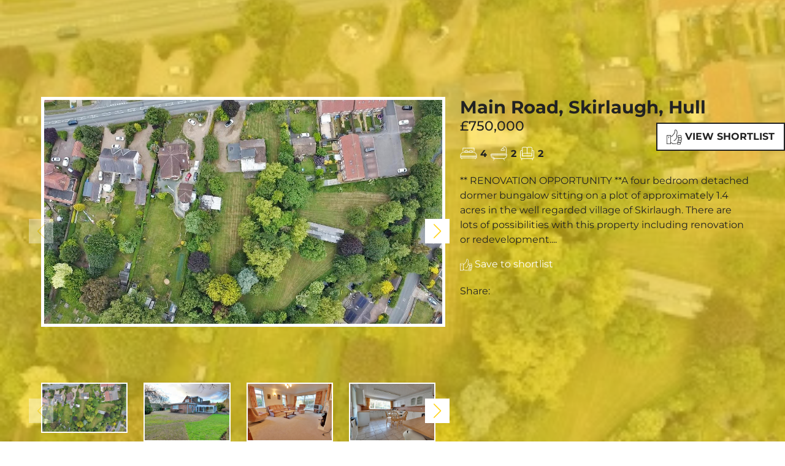

--- FILE ---
content_type: text/html; charset=UTF-8
request_url: https://www.stanifords.com/properties/sale/skirlaugh/hull/main-road-skirlaugh-hull/
body_size: 33791
content:
<!doctype html>
<html lang="en-GB">
<head>
	<meta charset="UTF-8">
	<meta name="viewport" content="width=device-width, initial-scale=1">
	<link rel="profile" href="https://gmpg.org/xfn/11">
	<meta name='robots' content='index, follow, max-image-preview:large, max-snippet:-1, max-video-preview:-1' />
	<style>img:is([sizes="auto" i], [sizes^="auto," i]) { contain-intrinsic-size: 3000px 1500px }</style>
	<script id="cookieyes" type="text/javascript" src="https://cdn-cookieyes.com/client_data/93b3771e683a563a2a016d3f/script.js"></script>
	<!-- This site is optimized with the Yoast SEO plugin v26.8 - https://yoast.com/product/yoast-seo-wordpress/ -->
	<title>Main Road, Skirlaugh, Hull | Staniford Grays</title>
	<meta name="description" content="Main Road, Skirlaugh, Hull" />
	<link rel="canonical" href="https://www.stanifords.com/properties/sale/skirlaugh/hull/main-road-skirlaugh-hull/" />
	<meta property="og:locale" content="en_GB" />
	<meta property="og:type" content="article" />
	<meta property="og:title" content="Main Road, Skirlaugh, Hull | Staniford Grays" />
	<meta property="og:description" content="Main Road, Skirlaugh, Hull" />
	<meta property="og:url" content="https://www.stanifords.com/properties/sale/skirlaugh/hull/main-road-skirlaugh-hull/" />
	<meta property="og:site_name" content="Staniford Grays" />
	<meta property="article:publisher" content="https://www.facebook.com/StanifordsEstateAgents/" />
	<meta property="article:modified_time" content="2025-08-01T14:20:28+00:00" />
	<meta property="og:image" content="https://tpjcdn.co.uk/wp-staniford-grays.iomart.thepropertyjungle.com/resize/32967793/0/1200.jpg" />
	<meta property="og:image:width" content="1200" />
	<meta property="og:image:height" content="436" />
	<meta property="og:image:type" content="image/jpeg" />
	<meta name="twitter:card" content="summary_large_image" />
	<!-- / Yoast SEO plugin. -->


<meta name="description" content="** RENOVATION OPPORTUNITY **A four bedroom detached dormer bungalow sitting on a plot of approximately 1.4 acres in the well regarded village of Skirlaugh. There are lots of possibilities with this property including renovation or redevelopment." class="tpj-seo-meta-tag" /><link rel='dns-prefetch' href='//maps.googleapis.com' />
<link rel='dns-prefetch' href='//www.googletagmanager.com' />
<link rel="alternate" type="application/rss+xml" title="Staniford Grays &raquo; Feed" href="https://www.stanifords.com/feed/" />
            <script type="application/ld+json" class="tpj-schema-graph">
            {"@context":"https:\/\/schema.org","@graph":{"@type":"RealEstateListing","name":"Main Road, Skirlaugh, Hull Skirlaugh ","image":"http:\/\/wp-staniford-grays.iomart.thepropertyjungle.com\/resize\/32967793\/0\/0.jpg","dateCreated":"2024-03-18T10:06:00+00:00","dateModified":"2025-08-01T15:20:28+00:00","offers":{"@type":"Offer","price":750000,"priceCurrency":"GBP"},"provider":"www.stanifords.com","description":"** RENOVATION OPPORTUNITY **A four bedroom detached dormer bungalow sitting on a plot of approximately 1.4 acres in the well regarded village of Skirlaugh. There are lots of possibilities with this property including renovation or redevelopment.","url":"https:\/\/www.stanifords.com\/properties\/sale\/skirlaugh\/hull\/main-road-skirlaugh-hull\/","contentLocation":{"@type":"Place","geo":{"@type":"GeoCoordinates","latitude":53.840942382812,"longitude":-0.26893299818039},"address":{"@type":"PostalAddress","addressLocality":"Main Road, Skirlaugh, Hull","addressRegion":"Skirlaugh","addressCountry":""},"photo":{"@type":"Photograph","url":["http:\/\/wp-staniford-grays.iomart.thepropertyjungle.com\/resize\/32967793\/0\/0.jpg"]}}}}            </script>
            
            <meta property="og:image" content="https://tpjcdn.co.uk/wp-staniford-grays.iomart.thepropertyjungle.com/resize/32967793/0/1200.jpg" class="tpj-seo-meta-tag" /><script>
window._wpemojiSettings = {"baseUrl":"https:\/\/s.w.org\/images\/core\/emoji\/16.0.1\/72x72\/","ext":".png","svgUrl":"https:\/\/s.w.org\/images\/core\/emoji\/16.0.1\/svg\/","svgExt":".svg","source":{"concatemoji":"https:\/\/www.stanifords.com\/wp-includes\/js\/wp-emoji-release.min.js?ver=6.8.3"}};
/*! This file is auto-generated */
!function(s,n){var o,i,e;function c(e){try{var t={supportTests:e,timestamp:(new Date).valueOf()};sessionStorage.setItem(o,JSON.stringify(t))}catch(e){}}function p(e,t,n){e.clearRect(0,0,e.canvas.width,e.canvas.height),e.fillText(t,0,0);var t=new Uint32Array(e.getImageData(0,0,e.canvas.width,e.canvas.height).data),a=(e.clearRect(0,0,e.canvas.width,e.canvas.height),e.fillText(n,0,0),new Uint32Array(e.getImageData(0,0,e.canvas.width,e.canvas.height).data));return t.every(function(e,t){return e===a[t]})}function u(e,t){e.clearRect(0,0,e.canvas.width,e.canvas.height),e.fillText(t,0,0);for(var n=e.getImageData(16,16,1,1),a=0;a<n.data.length;a++)if(0!==n.data[a])return!1;return!0}function f(e,t,n,a){switch(t){case"flag":return n(e,"\ud83c\udff3\ufe0f\u200d\u26a7\ufe0f","\ud83c\udff3\ufe0f\u200b\u26a7\ufe0f")?!1:!n(e,"\ud83c\udde8\ud83c\uddf6","\ud83c\udde8\u200b\ud83c\uddf6")&&!n(e,"\ud83c\udff4\udb40\udc67\udb40\udc62\udb40\udc65\udb40\udc6e\udb40\udc67\udb40\udc7f","\ud83c\udff4\u200b\udb40\udc67\u200b\udb40\udc62\u200b\udb40\udc65\u200b\udb40\udc6e\u200b\udb40\udc67\u200b\udb40\udc7f");case"emoji":return!a(e,"\ud83e\udedf")}return!1}function g(e,t,n,a){var r="undefined"!=typeof WorkerGlobalScope&&self instanceof WorkerGlobalScope?new OffscreenCanvas(300,150):s.createElement("canvas"),o=r.getContext("2d",{willReadFrequently:!0}),i=(o.textBaseline="top",o.font="600 32px Arial",{});return e.forEach(function(e){i[e]=t(o,e,n,a)}),i}function t(e){var t=s.createElement("script");t.src=e,t.defer=!0,s.head.appendChild(t)}"undefined"!=typeof Promise&&(o="wpEmojiSettingsSupports",i=["flag","emoji"],n.supports={everything:!0,everythingExceptFlag:!0},e=new Promise(function(e){s.addEventListener("DOMContentLoaded",e,{once:!0})}),new Promise(function(t){var n=function(){try{var e=JSON.parse(sessionStorage.getItem(o));if("object"==typeof e&&"number"==typeof e.timestamp&&(new Date).valueOf()<e.timestamp+604800&&"object"==typeof e.supportTests)return e.supportTests}catch(e){}return null}();if(!n){if("undefined"!=typeof Worker&&"undefined"!=typeof OffscreenCanvas&&"undefined"!=typeof URL&&URL.createObjectURL&&"undefined"!=typeof Blob)try{var e="postMessage("+g.toString()+"("+[JSON.stringify(i),f.toString(),p.toString(),u.toString()].join(",")+"));",a=new Blob([e],{type:"text/javascript"}),r=new Worker(URL.createObjectURL(a),{name:"wpTestEmojiSupports"});return void(r.onmessage=function(e){c(n=e.data),r.terminate(),t(n)})}catch(e){}c(n=g(i,f,p,u))}t(n)}).then(function(e){for(var t in e)n.supports[t]=e[t],n.supports.everything=n.supports.everything&&n.supports[t],"flag"!==t&&(n.supports.everythingExceptFlag=n.supports.everythingExceptFlag&&n.supports[t]);n.supports.everythingExceptFlag=n.supports.everythingExceptFlag&&!n.supports.flag,n.DOMReady=!1,n.readyCallback=function(){n.DOMReady=!0}}).then(function(){return e}).then(function(){var e;n.supports.everything||(n.readyCallback(),(e=n.source||{}).concatemoji?t(e.concatemoji):e.wpemoji&&e.twemoji&&(t(e.twemoji),t(e.wpemoji)))}))}((window,document),window._wpemojiSettings);
</script>
<style id='wp-emoji-styles-inline-css'>

	img.wp-smiley, img.emoji {
		display: inline !important;
		border: none !important;
		box-shadow: none !important;
		height: 1em !important;
		width: 1em !important;
		margin: 0 0.07em !important;
		vertical-align: -0.1em !important;
		background: none !important;
		padding: 0 !important;
	}
</style>
<link rel='stylesheet' id='wp-block-library-css' href='https://www.stanifords.com/wp-includes/css/dist/block-library/style.min.css?ver=6.8.3' media='all' />
<style id='global-styles-inline-css'>
:root{--wp--preset--aspect-ratio--square: 1;--wp--preset--aspect-ratio--4-3: 4/3;--wp--preset--aspect-ratio--3-4: 3/4;--wp--preset--aspect-ratio--3-2: 3/2;--wp--preset--aspect-ratio--2-3: 2/3;--wp--preset--aspect-ratio--16-9: 16/9;--wp--preset--aspect-ratio--9-16: 9/16;--wp--preset--color--black: #000000;--wp--preset--color--cyan-bluish-gray: #abb8c3;--wp--preset--color--white: #ffffff;--wp--preset--color--pale-pink: #f78da7;--wp--preset--color--vivid-red: #cf2e2e;--wp--preset--color--luminous-vivid-orange: #ff6900;--wp--preset--color--luminous-vivid-amber: #fcb900;--wp--preset--color--light-green-cyan: #7bdcb5;--wp--preset--color--vivid-green-cyan: #00d084;--wp--preset--color--pale-cyan-blue: #8ed1fc;--wp--preset--color--vivid-cyan-blue: #0693e3;--wp--preset--color--vivid-purple: #9b51e0;--wp--preset--gradient--vivid-cyan-blue-to-vivid-purple: linear-gradient(135deg,rgba(6,147,227,1) 0%,rgb(155,81,224) 100%);--wp--preset--gradient--light-green-cyan-to-vivid-green-cyan: linear-gradient(135deg,rgb(122,220,180) 0%,rgb(0,208,130) 100%);--wp--preset--gradient--luminous-vivid-amber-to-luminous-vivid-orange: linear-gradient(135deg,rgba(252,185,0,1) 0%,rgba(255,105,0,1) 100%);--wp--preset--gradient--luminous-vivid-orange-to-vivid-red: linear-gradient(135deg,rgba(255,105,0,1) 0%,rgb(207,46,46) 100%);--wp--preset--gradient--very-light-gray-to-cyan-bluish-gray: linear-gradient(135deg,rgb(238,238,238) 0%,rgb(169,184,195) 100%);--wp--preset--gradient--cool-to-warm-spectrum: linear-gradient(135deg,rgb(74,234,220) 0%,rgb(151,120,209) 20%,rgb(207,42,186) 40%,rgb(238,44,130) 60%,rgb(251,105,98) 80%,rgb(254,248,76) 100%);--wp--preset--gradient--blush-light-purple: linear-gradient(135deg,rgb(255,206,236) 0%,rgb(152,150,240) 100%);--wp--preset--gradient--blush-bordeaux: linear-gradient(135deg,rgb(254,205,165) 0%,rgb(254,45,45) 50%,rgb(107,0,62) 100%);--wp--preset--gradient--luminous-dusk: linear-gradient(135deg,rgb(255,203,112) 0%,rgb(199,81,192) 50%,rgb(65,88,208) 100%);--wp--preset--gradient--pale-ocean: linear-gradient(135deg,rgb(255,245,203) 0%,rgb(182,227,212) 50%,rgb(51,167,181) 100%);--wp--preset--gradient--electric-grass: linear-gradient(135deg,rgb(202,248,128) 0%,rgb(113,206,126) 100%);--wp--preset--gradient--midnight: linear-gradient(135deg,rgb(2,3,129) 0%,rgb(40,116,252) 100%);--wp--preset--font-size--small: 13px;--wp--preset--font-size--medium: 20px;--wp--preset--font-size--large: 36px;--wp--preset--font-size--x-large: 42px;--wp--preset--spacing--20: 0.44rem;--wp--preset--spacing--30: 0.67rem;--wp--preset--spacing--40: 1rem;--wp--preset--spacing--50: 1.5rem;--wp--preset--spacing--60: 2.25rem;--wp--preset--spacing--70: 3.38rem;--wp--preset--spacing--80: 5.06rem;--wp--preset--shadow--natural: 6px 6px 9px rgba(0, 0, 0, 0.2);--wp--preset--shadow--deep: 12px 12px 50px rgba(0, 0, 0, 0.4);--wp--preset--shadow--sharp: 6px 6px 0px rgba(0, 0, 0, 0.2);--wp--preset--shadow--outlined: 6px 6px 0px -3px rgba(255, 255, 255, 1), 6px 6px rgba(0, 0, 0, 1);--wp--preset--shadow--crisp: 6px 6px 0px rgba(0, 0, 0, 1);}:root { --wp--style--global--content-size: 800px;--wp--style--global--wide-size: 1200px; }:where(body) { margin: 0; }.wp-site-blocks > .alignleft { float: left; margin-right: 2em; }.wp-site-blocks > .alignright { float: right; margin-left: 2em; }.wp-site-blocks > .aligncenter { justify-content: center; margin-left: auto; margin-right: auto; }:where(.wp-site-blocks) > * { margin-block-start: 24px; margin-block-end: 0; }:where(.wp-site-blocks) > :first-child { margin-block-start: 0; }:where(.wp-site-blocks) > :last-child { margin-block-end: 0; }:root { --wp--style--block-gap: 24px; }:root :where(.is-layout-flow) > :first-child{margin-block-start: 0;}:root :where(.is-layout-flow) > :last-child{margin-block-end: 0;}:root :where(.is-layout-flow) > *{margin-block-start: 24px;margin-block-end: 0;}:root :where(.is-layout-constrained) > :first-child{margin-block-start: 0;}:root :where(.is-layout-constrained) > :last-child{margin-block-end: 0;}:root :where(.is-layout-constrained) > *{margin-block-start: 24px;margin-block-end: 0;}:root :where(.is-layout-flex){gap: 24px;}:root :where(.is-layout-grid){gap: 24px;}.is-layout-flow > .alignleft{float: left;margin-inline-start: 0;margin-inline-end: 2em;}.is-layout-flow > .alignright{float: right;margin-inline-start: 2em;margin-inline-end: 0;}.is-layout-flow > .aligncenter{margin-left: auto !important;margin-right: auto !important;}.is-layout-constrained > .alignleft{float: left;margin-inline-start: 0;margin-inline-end: 2em;}.is-layout-constrained > .alignright{float: right;margin-inline-start: 2em;margin-inline-end: 0;}.is-layout-constrained > .aligncenter{margin-left: auto !important;margin-right: auto !important;}.is-layout-constrained > :where(:not(.alignleft):not(.alignright):not(.alignfull)){max-width: var(--wp--style--global--content-size);margin-left: auto !important;margin-right: auto !important;}.is-layout-constrained > .alignwide{max-width: var(--wp--style--global--wide-size);}body .is-layout-flex{display: flex;}.is-layout-flex{flex-wrap: wrap;align-items: center;}.is-layout-flex > :is(*, div){margin: 0;}body .is-layout-grid{display: grid;}.is-layout-grid > :is(*, div){margin: 0;}body{padding-top: 0px;padding-right: 0px;padding-bottom: 0px;padding-left: 0px;}a:where(:not(.wp-element-button)){text-decoration: underline;}:root :where(.wp-element-button, .wp-block-button__link){background-color: #32373c;border-width: 0;color: #fff;font-family: inherit;font-size: inherit;line-height: inherit;padding: calc(0.667em + 2px) calc(1.333em + 2px);text-decoration: none;}.has-black-color{color: var(--wp--preset--color--black) !important;}.has-cyan-bluish-gray-color{color: var(--wp--preset--color--cyan-bluish-gray) !important;}.has-white-color{color: var(--wp--preset--color--white) !important;}.has-pale-pink-color{color: var(--wp--preset--color--pale-pink) !important;}.has-vivid-red-color{color: var(--wp--preset--color--vivid-red) !important;}.has-luminous-vivid-orange-color{color: var(--wp--preset--color--luminous-vivid-orange) !important;}.has-luminous-vivid-amber-color{color: var(--wp--preset--color--luminous-vivid-amber) !important;}.has-light-green-cyan-color{color: var(--wp--preset--color--light-green-cyan) !important;}.has-vivid-green-cyan-color{color: var(--wp--preset--color--vivid-green-cyan) !important;}.has-pale-cyan-blue-color{color: var(--wp--preset--color--pale-cyan-blue) !important;}.has-vivid-cyan-blue-color{color: var(--wp--preset--color--vivid-cyan-blue) !important;}.has-vivid-purple-color{color: var(--wp--preset--color--vivid-purple) !important;}.has-black-background-color{background-color: var(--wp--preset--color--black) !important;}.has-cyan-bluish-gray-background-color{background-color: var(--wp--preset--color--cyan-bluish-gray) !important;}.has-white-background-color{background-color: var(--wp--preset--color--white) !important;}.has-pale-pink-background-color{background-color: var(--wp--preset--color--pale-pink) !important;}.has-vivid-red-background-color{background-color: var(--wp--preset--color--vivid-red) !important;}.has-luminous-vivid-orange-background-color{background-color: var(--wp--preset--color--luminous-vivid-orange) !important;}.has-luminous-vivid-amber-background-color{background-color: var(--wp--preset--color--luminous-vivid-amber) !important;}.has-light-green-cyan-background-color{background-color: var(--wp--preset--color--light-green-cyan) !important;}.has-vivid-green-cyan-background-color{background-color: var(--wp--preset--color--vivid-green-cyan) !important;}.has-pale-cyan-blue-background-color{background-color: var(--wp--preset--color--pale-cyan-blue) !important;}.has-vivid-cyan-blue-background-color{background-color: var(--wp--preset--color--vivid-cyan-blue) !important;}.has-vivid-purple-background-color{background-color: var(--wp--preset--color--vivid-purple) !important;}.has-black-border-color{border-color: var(--wp--preset--color--black) !important;}.has-cyan-bluish-gray-border-color{border-color: var(--wp--preset--color--cyan-bluish-gray) !important;}.has-white-border-color{border-color: var(--wp--preset--color--white) !important;}.has-pale-pink-border-color{border-color: var(--wp--preset--color--pale-pink) !important;}.has-vivid-red-border-color{border-color: var(--wp--preset--color--vivid-red) !important;}.has-luminous-vivid-orange-border-color{border-color: var(--wp--preset--color--luminous-vivid-orange) !important;}.has-luminous-vivid-amber-border-color{border-color: var(--wp--preset--color--luminous-vivid-amber) !important;}.has-light-green-cyan-border-color{border-color: var(--wp--preset--color--light-green-cyan) !important;}.has-vivid-green-cyan-border-color{border-color: var(--wp--preset--color--vivid-green-cyan) !important;}.has-pale-cyan-blue-border-color{border-color: var(--wp--preset--color--pale-cyan-blue) !important;}.has-vivid-cyan-blue-border-color{border-color: var(--wp--preset--color--vivid-cyan-blue) !important;}.has-vivid-purple-border-color{border-color: var(--wp--preset--color--vivid-purple) !important;}.has-vivid-cyan-blue-to-vivid-purple-gradient-background{background: var(--wp--preset--gradient--vivid-cyan-blue-to-vivid-purple) !important;}.has-light-green-cyan-to-vivid-green-cyan-gradient-background{background: var(--wp--preset--gradient--light-green-cyan-to-vivid-green-cyan) !important;}.has-luminous-vivid-amber-to-luminous-vivid-orange-gradient-background{background: var(--wp--preset--gradient--luminous-vivid-amber-to-luminous-vivid-orange) !important;}.has-luminous-vivid-orange-to-vivid-red-gradient-background{background: var(--wp--preset--gradient--luminous-vivid-orange-to-vivid-red) !important;}.has-very-light-gray-to-cyan-bluish-gray-gradient-background{background: var(--wp--preset--gradient--very-light-gray-to-cyan-bluish-gray) !important;}.has-cool-to-warm-spectrum-gradient-background{background: var(--wp--preset--gradient--cool-to-warm-spectrum) !important;}.has-blush-light-purple-gradient-background{background: var(--wp--preset--gradient--blush-light-purple) !important;}.has-blush-bordeaux-gradient-background{background: var(--wp--preset--gradient--blush-bordeaux) !important;}.has-luminous-dusk-gradient-background{background: var(--wp--preset--gradient--luminous-dusk) !important;}.has-pale-ocean-gradient-background{background: var(--wp--preset--gradient--pale-ocean) !important;}.has-electric-grass-gradient-background{background: var(--wp--preset--gradient--electric-grass) !important;}.has-midnight-gradient-background{background: var(--wp--preset--gradient--midnight) !important;}.has-small-font-size{font-size: var(--wp--preset--font-size--small) !important;}.has-medium-font-size{font-size: var(--wp--preset--font-size--medium) !important;}.has-large-font-size{font-size: var(--wp--preset--font-size--large) !important;}.has-x-large-font-size{font-size: var(--wp--preset--font-size--x-large) !important;}
:root :where(.wp-block-pullquote){font-size: 1.5em;line-height: 1.6;}
</style>
<link rel='stylesheet' id='blade_tpj_css-css' href='https://www.stanifords.com/wp-content/plugins/tpj-wp-plugin-blade/assets/dist/css/index.css?ver=1724883274' media='all' />
<link rel='stylesheet' id='hello-elementor-css' href='https://www.stanifords.com/wp-content/themes/hello-elementor/assets/css/reset.css?ver=3.4.5' media='all' />
<link rel='stylesheet' id='hello-elementor-theme-style-css' href='https://www.stanifords.com/wp-content/themes/hello-elementor/assets/css/theme.css?ver=3.4.5' media='all' />
<link rel='stylesheet' id='hello-elementor-header-footer-css' href='https://www.stanifords.com/wp-content/themes/hello-elementor/assets/css/header-footer.css?ver=3.4.5' media='all' />
<link rel='stylesheet' id='elementor-frontend-css' href='https://www.stanifords.com/wp-content/plugins/elementor/assets/css/frontend.min.css?ver=3.34.2' media='all' />
<link rel='stylesheet' id='elementor-post-5-css' href='https://www.stanifords.com/wp-content/uploads/elementor/css/post-5.css?ver=1768952516' media='all' />
<link rel='stylesheet' id='widget-image-css' href='https://www.stanifords.com/wp-content/plugins/elementor/assets/css/widget-image.min.css?ver=3.34.2' media='all' />
<link rel='stylesheet' id='widget-icon-list-css' href='https://www.stanifords.com/wp-content/plugins/elementor/assets/css/widget-icon-list.min.css?ver=3.34.2' media='all' />
<link rel='stylesheet' id='e-sticky-css' href='https://www.stanifords.com/wp-content/plugins/elementor-pro/assets/css/modules/sticky.min.css?ver=3.34.1' media='all' />
<link rel='stylesheet' id='widget-heading-css' href='https://www.stanifords.com/wp-content/plugins/elementor/assets/css/widget-heading.min.css?ver=3.34.2' media='all' />
<link rel='stylesheet' id='e-animation-grow-css' href='https://www.stanifords.com/wp-content/plugins/elementor/assets/lib/animations/styles/e-animation-grow.min.css?ver=3.34.2' media='all' />
<link rel='stylesheet' id='widget-social-icons-css' href='https://www.stanifords.com/wp-content/plugins/elementor/assets/css/widget-social-icons.min.css?ver=3.34.2' media='all' />
<link rel='stylesheet' id='e-apple-webkit-css' href='https://www.stanifords.com/wp-content/plugins/elementor/assets/css/conditionals/apple-webkit.min.css?ver=3.34.2' media='all' />
<link rel='stylesheet' id='e-popup-css' href='https://www.stanifords.com/wp-content/plugins/elementor-pro/assets/css/conditionals/popup.min.css?ver=3.34.1' media='all' />
<link rel='stylesheet' id='ooohboi-steroids-styles-css' href='https://www.stanifords.com/wp-content/plugins/ooohboi-steroids-for-elementor/assets/css/main.css?ver=2.1.2426082023' media='all' />
<link rel='stylesheet' id='uael-frontend-css' href='https://www.stanifords.com/wp-content/plugins/ultimate-elementor/assets/min-css/uael-frontend.min.css?ver=1.42.3' media='all' />
<link rel='stylesheet' id='uael-teammember-social-icons-css' href='https://www.stanifords.com/wp-content/plugins/elementor/assets/css/widget-social-icons.min.css?ver=3.24.0' media='all' />
<link rel='stylesheet' id='uael-social-share-icons-brands-css' href='https://www.stanifords.com/wp-content/plugins/elementor/assets/lib/font-awesome/css/brands.css?ver=5.15.3' media='all' />
<link rel='stylesheet' id='uael-social-share-icons-fontawesome-css' href='https://www.stanifords.com/wp-content/plugins/elementor/assets/lib/font-awesome/css/fontawesome.css?ver=5.15.3' media='all' />
<link rel='stylesheet' id='uael-nav-menu-icons-css' href='https://www.stanifords.com/wp-content/plugins/elementor/assets/lib/font-awesome/css/solid.css?ver=5.15.3' media='all' />
<link rel='stylesheet' id='font-awesome-5-all-css' href='https://www.stanifords.com/wp-content/plugins/elementor/assets/lib/font-awesome/css/all.min.css?ver=3.34.2' media='all' />
<link rel='stylesheet' id='font-awesome-4-shim-css' href='https://www.stanifords.com/wp-content/plugins/elementor/assets/lib/font-awesome/css/v4-shims.min.css?ver=3.34.2' media='all' />
<link rel='stylesheet' id='elementor-post-34-css' href='https://www.stanifords.com/wp-content/uploads/elementor/css/post-34.css?ver=1768952517' media='all' />
<link rel='stylesheet' id='elementor-post-47-css' href='https://www.stanifords.com/wp-content/uploads/elementor/css/post-47.css?ver=1768952517' media='all' />
<link rel='stylesheet' id='elementor-post-989-css' href='https://www.stanifords.com/wp-content/uploads/elementor/css/post-989.css?ver=1768952517' media='all' />
<link rel='stylesheet' id='elementor-gf-local-roboto-css' href='https://www.stanifords.com/wp-content/uploads/elementor/google-fonts/css/roboto.css?ver=1744154666' media='all' />
<link rel='stylesheet' id='elementor-gf-local-robotoslab-css' href='https://www.stanifords.com/wp-content/uploads/elementor/google-fonts/css/robotoslab.css?ver=1744154668' media='all' />
<link rel='stylesheet' id='elementor-gf-local-montserrat-css' href='https://www.stanifords.com/wp-content/uploads/elementor/google-fonts/css/montserrat.css?ver=1744154672' media='all' />
<script src="https://www.stanifords.com/wp-includes/js/jquery/jquery.min.js?ver=3.7.1" id="jquery-core-js"></script>
<script src="https://www.stanifords.com/wp-includes/js/jquery/jquery-migrate.min.js?ver=3.4.1" id="jquery-migrate-js"></script>
<script src="https://www.stanifords.com/wp-content/plugins/elementor/assets/lib/font-awesome/js/v4-shims.min.js?ver=3.34.2" id="font-awesome-4-shim-js"></script>

<!-- Google tag (gtag.js) snippet added by Site Kit -->
<!-- Google Analytics snippet added by Site Kit -->
<script src="https://www.googletagmanager.com/gtag/js?id=GT-TQLBNRM8" id="google_gtagjs-js" async></script>
<script id="google_gtagjs-js-after">
window.dataLayer = window.dataLayer || [];function gtag(){dataLayer.push(arguments);}
gtag("set","linker",{"domains":["www.stanifords.com"]});
gtag("js", new Date());
gtag("set", "developer_id.dZTNiMT", true);
gtag("config", "GT-TQLBNRM8");
 window._googlesitekit = window._googlesitekit || {}; window._googlesitekit.throttledEvents = []; window._googlesitekit.gtagEvent = (name, data) => { var key = JSON.stringify( { name, data } ); if ( !! window._googlesitekit.throttledEvents[ key ] ) { return; } window._googlesitekit.throttledEvents[ key ] = true; setTimeout( () => { delete window._googlesitekit.throttledEvents[ key ]; }, 5 ); gtag( "event", name, { ...data, event_source: "site-kit" } ); };
</script>
<link rel="https://api.w.org/" href="https://www.stanifords.com/wp-json/" /><link rel="alternate" title="JSON" type="application/json" href="https://www.stanifords.com/wp-json/wp/v2/posts/1879" /><link rel="EditURI" type="application/rsd+xml" title="RSD" href="https://www.stanifords.com/xmlrpc.php?rsd" />
<link rel='shortlink' href='https://www.stanifords.com/?p=1879' />
<link rel="alternate" title="oEmbed (JSON)" type="application/json+oembed" href="https://www.stanifords.com/wp-json/oembed/1.0/embed?url=https%3A%2F%2Fwww.stanifords.com%2Fmain-road-skirlaugh-hull%2F" />
<link rel="alternate" title="oEmbed (XML)" type="text/xml+oembed" href="https://www.stanifords.com/wp-json/oembed/1.0/embed?url=https%3A%2F%2Fwww.stanifords.com%2Fmain-road-skirlaugh-hull%2F&#038;format=xml" />
<meta name="generator" content="Site Kit by Google 1.170.0" /><!-- Google Tag Manager -->
<script>(function(w,d,s,l,i){w[l]=w[l]||[];w[l].push({'gtm.start':
new Date().getTime(),event:'gtm.js'});var f=d.getElementsByTagName(s)[0],
j=d.createElement(s),dl=l!='dataLayer'?'&l='+l:'';j.async=true;j.src=
'https://www.googletagmanager.com/gtm.js?id='+i+dl;f.parentNode.insertBefore(j,f);
})(window,document,'script','dataLayer','GTM-KHP3J8HW');</script>
<!-- End Google Tag Manager -->

<meta name="msvalidate.01" content="612DDD837741ABC0A5CE3E23DA22C979" /><meta name="generator" content="Elementor 3.34.2; features: e_font_icon_svg, additional_custom_breakpoints; settings: css_print_method-external, google_font-enabled, font_display-swap">
  <!-- Link Swiper's CSS -->
<link rel="stylesheet" href="https://cdn.jsdelivr.net/npm/swiper@10/swiper-bundle.min.css" />

<script type='text/javascript' src='https://platform-api.sharethis.com/js/sharethis.js#property=6509ae7560354100196fb510&product=sop' async='async'></script>
<!-- Google Tag Manager -->
<script>(function(w,d,s,l,i){w[l]=w[l]||[];w[l].push({'gtm.start':
new Date().getTime(),event:'gtm.js'});var f=d.getElementsByTagName(s)[0],
j=d.createElement(s),dl=l!='dataLayer'?'&l='+l:'';j.async=true;j.src='https://www.googletagmanager.com/gtm.js?id='+i+dl;f.parentNode.insertBefore(j,f);
})(window,document,'script','dataLayer','GTM-W9RPGLCH');</script>
<!-- End Google Tag Manager -->
<!-- Google tag (gtag.js) -->
<script async src="https://www.googletagmanager.com/gtag/js?id=AW-16637958631">
</script>
<script>
  window.dataLayer = window.dataLayer || [];
  function gtag(){dataLayer.push(arguments);}
  gtag('js', new Date());

  gtag('config', 'AW-16637958631');
</script>
<!-- Google tag (gtag.js) -->
<script async src="https://www.googletagmanager.com/gtag/js?id=G-KRCL47B4Z4"></script>
<script>
  window.dataLayer = window.dataLayer || [];
  function gtag(){dataLayer.push(arguments);}
  gtag('js', new Date());

  gtag('config', 'G-KRCL47B4Z4');
</script>
			<style>
				.e-con.e-parent:nth-of-type(n+4):not(.e-lazyloaded):not(.e-no-lazyload),
				.e-con.e-parent:nth-of-type(n+4):not(.e-lazyloaded):not(.e-no-lazyload) * {
					background-image: none !important;
				}
				@media screen and (max-height: 1024px) {
					.e-con.e-parent:nth-of-type(n+3):not(.e-lazyloaded):not(.e-no-lazyload),
					.e-con.e-parent:nth-of-type(n+3):not(.e-lazyloaded):not(.e-no-lazyload) * {
						background-image: none !important;
					}
				}
				@media screen and (max-height: 640px) {
					.e-con.e-parent:nth-of-type(n+2):not(.e-lazyloaded):not(.e-no-lazyload),
					.e-con.e-parent:nth-of-type(n+2):not(.e-lazyloaded):not(.e-no-lazyload) * {
						background-image: none !important;
					}
				}
			</style>
			<noscript><style>.lazyload[data-src]{display:none !important;}</style></noscript><style>.lazyload{background-image:none !important;}.lazyload:before{background-image:none !important;}</style><link rel="icon" href="https://www.stanifords.com/wp-content/uploads/2023/12/staniford-greys-logo-150x150.jpg" sizes="32x32" />
<link rel="icon" href="https://www.stanifords.com/wp-content/uploads/2023/12/staniford-greys-logo.jpg" sizes="192x192" />
<link rel="apple-touch-icon" href="https://www.stanifords.com/wp-content/uploads/2023/12/staniford-greys-logo.jpg" />
<meta name="msapplication-TileImage" content="https://www.stanifords.com/wp-content/uploads/2023/12/staniford-greys-logo.jpg" />
</head>
<body class="wp-singular post-template-default single single-post postid-1879 single-format-standard wp-custom-logo wp-embed-responsive wp-theme-hello-elementor hello-elementor-default elementor-default elementor-kit-5">

<!-- Google Tag Manager (noscript) -->
<noscript><iframe src="https://www.googletagmanager.com/ns.html?id=GTM-KHP3J8HW"
height="0" width="0" style="display:none;visibility:hidden"></iframe></noscript>
<!-- End Google Tag Manager (noscript) --><!-- Google Tag Manager (noscript) -->
<noscript><iframe src="
https://www.googletagmanager.com/ns.html?id=GTM-W9RPGLCH"
height="0" width="0" style="display:none;visibility:hidden"></iframe></noscript>
<!-- End Google Tag Manager (noscript) -->

<a class="skip-link screen-reader-text" href="#content">Skip to content</a>

		<header data-elementor-type="header" data-elementor-id="34" class="elementor elementor-34 elementor-location-header" data-elementor-post-type="elementor_library">
			<div class="elementor-element elementor-element-e2443b0 e-con-full elementor-hidden-tablet elementor-hidden-mobile e-flex e-con e-parent" data-id="e2443b0" data-element_type="container" data-settings="{&quot;sticky&quot;:&quot;top&quot;,&quot;sticky_effects_offset&quot;:80,&quot;background_background&quot;:&quot;classic&quot;,&quot;_ob_use_container_extras&quot;:&quot;no&quot;,&quot;_ob_column_hoveranimator&quot;:&quot;no&quot;,&quot;_ob_glider_is_slider&quot;:&quot;no&quot;,&quot;_ob_column_has_pseudo&quot;:&quot;no&quot;,&quot;sticky_on&quot;:[&quot;desktop&quot;,&quot;tablet&quot;,&quot;mobile&quot;],&quot;sticky_offset&quot;:0,&quot;sticky_anchor_link_offset&quot;:0}">
		<div class="elementor-element elementor-element-c79c8a5 e-con-full e-flex e-con e-child" data-id="c79c8a5" data-element_type="container" data-settings="{&quot;_ob_use_container_extras&quot;:&quot;no&quot;,&quot;_ob_column_hoveranimator&quot;:&quot;no&quot;,&quot;_ob_glider_is_slider&quot;:&quot;no&quot;,&quot;_ob_column_has_pseudo&quot;:&quot;no&quot;}">
				<div class="elementor-element elementor-element-d36173d ob-has-background-overlay elementor-widget elementor-widget-theme-site-logo elementor-widget-image" data-id="d36173d" data-element_type="widget" data-settings="{&quot;_ob_widget_stalker_use&quot;:&quot;no&quot;,&quot;_ob_poopart_use&quot;:&quot;yes&quot;,&quot;_ob_shadough_use&quot;:&quot;no&quot;,&quot;_ob_allow_hoveranimator&quot;:&quot;no&quot;}" data-widget_type="theme-site-logo.default">
				<div class="elementor-widget-container">
											<a href="https://www.stanifords.com">
			<img fetchpriority="high" width="1269" height="610" src="[data-uri]" class="attachment-full size-full wp-image-1061 lazyload" alt=""   data-src="https://www.stanifords.com/wp-content/uploads/2024/04/new_logo.jpg" decoding="async" data-srcset="https://www.stanifords.com/wp-content/uploads/2024/04/new_logo.jpg 1269w, https://www.stanifords.com/wp-content/uploads/2024/04/new_logo-300x144.jpg 300w, https://www.stanifords.com/wp-content/uploads/2024/04/new_logo-1024x492.jpg 1024w, https://www.stanifords.com/wp-content/uploads/2024/04/new_logo-768x369.jpg 768w, https://www.stanifords.com/wp-content/uploads/2024/04/new_logo-150x72.jpg 150w" data-sizes="auto" data-eio-rwidth="1269" data-eio-rheight="610" /><noscript><img fetchpriority="high" width="1269" height="610" src="https://www.stanifords.com/wp-content/uploads/2024/04/new_logo.jpg" class="attachment-full size-full wp-image-1061" alt="" srcset="https://www.stanifords.com/wp-content/uploads/2024/04/new_logo.jpg 1269w, https://www.stanifords.com/wp-content/uploads/2024/04/new_logo-300x144.jpg 300w, https://www.stanifords.com/wp-content/uploads/2024/04/new_logo-1024x492.jpg 1024w, https://www.stanifords.com/wp-content/uploads/2024/04/new_logo-768x369.jpg 768w, https://www.stanifords.com/wp-content/uploads/2024/04/new_logo-150x72.jpg 150w" sizes="(max-width: 1269px) 100vw, 1269px" data-eio="l" /></noscript>				</a>
											</div>
				</div>
				</div>
		<div class="elementor-element elementor-element-ef2f6cf e-con-full e-flex e-con e-child" data-id="ef2f6cf" data-element_type="container" data-settings="{&quot;_ob_use_container_extras&quot;:&quot;no&quot;,&quot;_ob_column_hoveranimator&quot;:&quot;no&quot;,&quot;_ob_glider_is_slider&quot;:&quot;no&quot;,&quot;_ob_column_has_pseudo&quot;:&quot;no&quot;}">
				<div class="elementor-element elementor-element-719b539 header-modal elementor-icon-list--layout-traditional elementor-list-item-link-full_width ob-has-background-overlay elementor-widget elementor-widget-icon-list" data-id="719b539" data-element_type="widget" data-settings="{&quot;_ob_widget_stalker_use&quot;:&quot;no&quot;,&quot;_ob_poopart_use&quot;:&quot;yes&quot;,&quot;_ob_shadough_use&quot;:&quot;no&quot;,&quot;_ob_allow_hoveranimator&quot;:&quot;no&quot;}" data-widget_type="icon-list.default">
				<div class="elementor-widget-container">
							<ul class="elementor-icon-list-items">
							<li class="elementor-icon-list-item">
											<a href="#elementor-action%3Aaction%3Dpopup%3Aopen%26settings%3DeyJpZCI6Ijk2MiIsInRvZ2dsZSI6ZmFsc2V9">

												<span class="elementor-icon-list-icon">
							<svg aria-hidden="true" class="e-font-icon-svg e-fas-phone-alt" viewBox="0 0 512 512" xmlns="http://www.w3.org/2000/svg"><path d="M497.39 361.8l-112-48a24 24 0 0 0-28 6.9l-49.6 60.6A370.66 370.66 0 0 1 130.6 204.11l60.6-49.6a23.94 23.94 0 0 0 6.9-28l-48-112A24.16 24.16 0 0 0 122.6.61l-104 24A24 24 0 0 0 0 48c0 256.5 207.9 464 464 464a24 24 0 0 0 23.4-18.6l24-104a24.29 24.29 0 0 0-14.01-27.6z"></path></svg>						</span>
										<span class="elementor-icon-list-text">Call Us</span>
											</a>
									</li>
						</ul>
						</div>
				</div>
				<div class="elementor-element elementor-element-21d01d7 ob-has-background-overlay elementor-widget elementor-widget-button" data-id="21d01d7" data-element_type="widget" data-settings="{&quot;_ob_widget_stalker_use&quot;:&quot;no&quot;,&quot;_ob_poopart_use&quot;:&quot;yes&quot;,&quot;_ob_shadough_use&quot;:&quot;no&quot;,&quot;_ob_allow_hoveranimator&quot;:&quot;no&quot;}" data-widget_type="button.default">
				<div class="elementor-widget-container">
									<div class="elementor-button-wrapper">
					<a class="elementor-button elementor-button-link elementor-size-sm" href="https://staniford-grays-1.lead.pro/">
						<span class="elementor-button-content-wrapper">
									<span class="elementor-button-text">Request a Valuation</span>
					</span>
					</a>
				</div>
								</div>
				</div>
				<div class="elementor-element elementor-element-93c1618 elementor-icon-list--layout-traditional elementor-list-item-link-full_width ob-has-background-overlay elementor-widget elementor-widget-icon-list" data-id="93c1618" data-element_type="widget" data-settings="{&quot;_ob_widget_stalker_use&quot;:&quot;no&quot;,&quot;_ob_poopart_use&quot;:&quot;yes&quot;,&quot;_ob_shadough_use&quot;:&quot;no&quot;,&quot;_ob_allow_hoveranimator&quot;:&quot;no&quot;}" data-widget_type="icon-list.default">
				<div class="elementor-widget-container">
							<ul class="elementor-icon-list-items">
							<li class="elementor-icon-list-item">
											<a href="#elementor-action%3Aaction%3Dpopup%3Aopen%26settings%3DeyJpZCI6Ijk4OSIsInRvZ2dsZSI6ZmFsc2V9">

												<span class="elementor-icon-list-icon">
							<svg aria-hidden="true" class="e-font-icon-svg e-fas-search" viewBox="0 0 512 512" xmlns="http://www.w3.org/2000/svg"><path d="M505 442.7L405.3 343c-4.5-4.5-10.6-7-17-7H372c27.6-35.3 44-79.7 44-128C416 93.1 322.9 0 208 0S0 93.1 0 208s93.1 208 208 208c48.3 0 92.7-16.4 128-44v16.3c0 6.4 2.5 12.5 7 17l99.7 99.7c9.4 9.4 24.6 9.4 33.9 0l28.3-28.3c9.4-9.4 9.4-24.6.1-34zM208 336c-70.7 0-128-57.2-128-128 0-70.7 57.2-128 128-128 70.7 0 128 57.2 128 128 0 70.7-57.2 128-128 128z"></path></svg>						</span>
										<span class="elementor-icon-list-text">Property Search</span>
											</a>
									</li>
						</ul>
						</div>
				</div>
				<div class="elementor-element elementor-element-ff21969 elementor-view-default ob-has-background-overlay elementor-widget elementor-widget-icon" data-id="ff21969" data-element_type="widget" data-settings="{&quot;_ob_widget_stalker_use&quot;:&quot;no&quot;,&quot;_ob_poopart_use&quot;:&quot;yes&quot;,&quot;_ob_shadough_use&quot;:&quot;no&quot;,&quot;_ob_allow_hoveranimator&quot;:&quot;no&quot;}" data-widget_type="icon.default">
				<div class="elementor-widget-container">
							<div class="elementor-icon-wrapper">
			<a class="elementor-icon" href="#elementor-action%3Aaction%3Dpopup%3Aopen%26settings%3DeyJpZCI6IjU2IiwidG9nZ2xlIjpmYWxzZX0%3D">
			<svg aria-hidden="true" class="e-font-icon-svg e-fas-bars" viewBox="0 0 448 512" xmlns="http://www.w3.org/2000/svg"><path d="M16 132h416c8.837 0 16-7.163 16-16V76c0-8.837-7.163-16-16-16H16C7.163 60 0 67.163 0 76v40c0 8.837 7.163 16 16 16zm0 160h416c8.837 0 16-7.163 16-16v-40c0-8.837-7.163-16-16-16H16c-8.837 0-16 7.163-16 16v40c0 8.837 7.163 16 16 16zm0 160h416c8.837 0 16-7.163 16-16v-40c0-8.837-7.163-16-16-16H16c-8.837 0-16 7.163-16 16v40c0 8.837 7.163 16 16 16z"></path></svg>			</a>
		</div>
						</div>
				</div>
				</div>
				</div>
		<div class="elementor-element elementor-element-12ef286 e-con-full elementor-hidden-desktop elementor-hidden-mobile e-flex e-con e-parent" data-id="12ef286" data-element_type="container" data-settings="{&quot;sticky&quot;:&quot;top&quot;,&quot;sticky_effects_offset&quot;:80,&quot;background_background&quot;:&quot;classic&quot;,&quot;_ob_use_container_extras&quot;:&quot;no&quot;,&quot;_ob_column_hoveranimator&quot;:&quot;no&quot;,&quot;_ob_glider_is_slider&quot;:&quot;no&quot;,&quot;_ob_column_has_pseudo&quot;:&quot;no&quot;,&quot;sticky_on&quot;:[&quot;desktop&quot;,&quot;tablet&quot;,&quot;mobile&quot;],&quot;sticky_offset&quot;:0,&quot;sticky_anchor_link_offset&quot;:0}">
		<div class="elementor-element elementor-element-56990b8 e-con-full e-flex e-con e-child" data-id="56990b8" data-element_type="container" data-settings="{&quot;_ob_use_container_extras&quot;:&quot;no&quot;,&quot;_ob_column_hoveranimator&quot;:&quot;no&quot;,&quot;_ob_glider_is_slider&quot;:&quot;no&quot;,&quot;_ob_column_has_pseudo&quot;:&quot;no&quot;}">
				<div class="elementor-element elementor-element-63bc0e5 ob-has-background-overlay elementor-widget elementor-widget-theme-site-logo elementor-widget-image" data-id="63bc0e5" data-element_type="widget" data-settings="{&quot;_ob_widget_stalker_use&quot;:&quot;no&quot;,&quot;_ob_poopart_use&quot;:&quot;yes&quot;,&quot;_ob_shadough_use&quot;:&quot;no&quot;,&quot;_ob_allow_hoveranimator&quot;:&quot;no&quot;}" data-widget_type="theme-site-logo.default">
				<div class="elementor-widget-container">
											<a href="https://www.stanifords.com">
			<img fetchpriority="high" width="1269" height="610" src="[data-uri]" class="attachment-full size-full wp-image-1061 lazyload" alt=""   data-src="https://www.stanifords.com/wp-content/uploads/2024/04/new_logo.jpg" decoding="async" data-srcset="https://www.stanifords.com/wp-content/uploads/2024/04/new_logo.jpg 1269w, https://www.stanifords.com/wp-content/uploads/2024/04/new_logo-300x144.jpg 300w, https://www.stanifords.com/wp-content/uploads/2024/04/new_logo-1024x492.jpg 1024w, https://www.stanifords.com/wp-content/uploads/2024/04/new_logo-768x369.jpg 768w, https://www.stanifords.com/wp-content/uploads/2024/04/new_logo-150x72.jpg 150w" data-sizes="auto" data-eio-rwidth="1269" data-eio-rheight="610" /><noscript><img fetchpriority="high" width="1269" height="610" src="https://www.stanifords.com/wp-content/uploads/2024/04/new_logo.jpg" class="attachment-full size-full wp-image-1061" alt="" srcset="https://www.stanifords.com/wp-content/uploads/2024/04/new_logo.jpg 1269w, https://www.stanifords.com/wp-content/uploads/2024/04/new_logo-300x144.jpg 300w, https://www.stanifords.com/wp-content/uploads/2024/04/new_logo-1024x492.jpg 1024w, https://www.stanifords.com/wp-content/uploads/2024/04/new_logo-768x369.jpg 768w, https://www.stanifords.com/wp-content/uploads/2024/04/new_logo-150x72.jpg 150w" sizes="(max-width: 1269px) 100vw, 1269px" data-eio="l" /></noscript>				</a>
											</div>
				</div>
				</div>
		<div class="elementor-element elementor-element-ba5e97f e-con-full e-flex e-con e-child" data-id="ba5e97f" data-element_type="container" data-settings="{&quot;_ob_use_container_extras&quot;:&quot;no&quot;,&quot;_ob_column_hoveranimator&quot;:&quot;no&quot;,&quot;_ob_glider_is_slider&quot;:&quot;no&quot;,&quot;_ob_column_has_pseudo&quot;:&quot;no&quot;}">
				<div class="elementor-element elementor-element-3766fc6 elementor-view-default ob-has-background-overlay elementor-widget elementor-widget-icon" data-id="3766fc6" data-element_type="widget" data-settings="{&quot;_ob_widget_stalker_use&quot;:&quot;no&quot;,&quot;_ob_poopart_use&quot;:&quot;yes&quot;,&quot;_ob_shadough_use&quot;:&quot;no&quot;,&quot;_ob_allow_hoveranimator&quot;:&quot;no&quot;}" data-widget_type="icon.default">
				<div class="elementor-widget-container">
							<div class="elementor-icon-wrapper">
			<a class="elementor-icon" href="#elementor-action%3Aaction%3Dpopup%3Aopen%26settings%3DeyJpZCI6Ijk2MiIsInRvZ2dsZSI6ZmFsc2V9">
			<svg aria-hidden="true" class="e-font-icon-svg e-fas-phone-alt" viewBox="0 0 512 512" xmlns="http://www.w3.org/2000/svg"><path d="M497.39 361.8l-112-48a24 24 0 0 0-28 6.9l-49.6 60.6A370.66 370.66 0 0 1 130.6 204.11l60.6-49.6a23.94 23.94 0 0 0 6.9-28l-48-112A24.16 24.16 0 0 0 122.6.61l-104 24A24 24 0 0 0 0 48c0 256.5 207.9 464 464 464a24 24 0 0 0 23.4-18.6l24-104a24.29 24.29 0 0 0-14.01-27.6z"></path></svg>			</a>
		</div>
						</div>
				</div>
				<div class="elementor-element elementor-element-9da0010 elementor-widget-mobile__width-initial ob-has-background-overlay elementor-widget elementor-widget-html" data-id="9da0010" data-element_type="widget" data-settings="{&quot;_ob_widget_stalker_use&quot;:&quot;no&quot;,&quot;_ob_poopart_use&quot;:&quot;yes&quot;,&quot;_ob_shadough_use&quot;:&quot;no&quot;,&quot;_ob_allow_hoveranimator&quot;:&quot;no&quot;}" data-widget_type="html.default">
				<div class="elementor-widget-container">
					<a href="https://valuation.graysandco.co.uk/home/2822"> <svg enable-background="new 0 0 33.3 29.3" viewBox="0 0 33.3 29.3" xmlns="http://www.w3.org/2000/svg" class="icon-valuation__navbar"><g class="icon-valuation__house_navbar"><path d="m13.5 25.7h-7.7c-1.1 0-2-.9-2-2v-10.8h-2.1c-.1 0-.3 0-.4-.1-.4-.3-.7-.8-.7-1.3s.2-1 .7-1.3l2.9-2.3v-6.1c0-.5.4-.8.8-.8h3.4c.4 0 .8.4.8.8v2.1l3.2-2.5c.8-.6 2.1-.6 2.9 0l7.6 6c.1.2.2.6 0 .9-.2.2-.6.3-.8.1l-7.6-6c-.4-.3-1.1-.3-1.4 0l-4.1 3.2c-.2.1-.4.1-.6 0s-.3-.3-.3-.5v-3h-2.7v6c0 .2-.1.3-.2.4l-3.2 2.6c-.1.1-.2.3-.2.4s0 .2.1.3h2.5c.3 0 .6.2.6.5v11.4c0 .5.4.8.8.8h7.7c.3 0 .6.3.6.6s-.3.6-.6.6z"></path><path d="m11.2 19.8c-1.1 0-2-.8-2-1.7v-3.5c0-.9.9-1.7 2-1.7h1.8c.3 0 .6.3.6.6s-.3.6-.6.6h-1.8c-.5 0-.9.3-.9.6v3.5c0 .3.4.6.9.6.3 0 .6.3.6.6-.1.2-.3.4-.6.4z"></path><path d="m22.9 28.8c-5.5 0-9.9-4.5-9.9-9.9 0-5.5 4.5-9.9 9.9-9.9 5.5 0 9.9 4.5 9.9 9.9 0 5.5-4.4 9.9-9.9 9.9zm0-18.7c-4.8 0-8.8 3.9-8.8 8.8 0 4.8 3.9 8.8 8.8 8.8 4.8 0 8.8-3.9 8.8-8.8 0-4.8-3.9-8.8-8.8-8.8z"></path></g><path class="icon-valuation__currency" d="m22 21.4h4.5v1.7h-8v-1.7h1.3v-2.3h-1.3v-1.3h1.3v-.3c0-2.4 1.6-3.8 4.3-3.8 1.1 0 2 .2 2.7.6l-.7 1.7c-.6-.3-1.3-.5-2-.5-1.4 0-2.2.6-2.2 1.9v.4h3.2v1.3h-3.1z"></path></svg></a>				</div>
				</div>
				<div class="elementor-element elementor-element-52334a3 elementor-view-default ob-has-background-overlay elementor-widget elementor-widget-icon" data-id="52334a3" data-element_type="widget" data-settings="{&quot;_ob_widget_stalker_use&quot;:&quot;no&quot;,&quot;_ob_poopart_use&quot;:&quot;yes&quot;,&quot;_ob_shadough_use&quot;:&quot;no&quot;,&quot;_ob_allow_hoveranimator&quot;:&quot;no&quot;}" data-widget_type="icon.default">
				<div class="elementor-widget-container">
							<div class="elementor-icon-wrapper">
			<a class="elementor-icon" href="#elementor-action%3Aaction%3Dpopup%3Aopen%26settings%3DeyJpZCI6Ijk4OSIsInRvZ2dsZSI6ZmFsc2V9">
			<svg xmlns="http://www.w3.org/2000/svg" xmlns:xlink="http://www.w3.org/1999/xlink" fill="#000000" height="800px" width="800px" id="Layer_1" viewBox="0 0 512 512" xml:space="preserve"><g>	<g>		<path d="M475.681,132.77l-179.2-128C292.026,1.587,286.813,0,281.599,0s-10.428,1.587-14.882,4.77l-179.2,128   c-9.054,6.468-12.894,18.048-9.498,28.646c3.396,10.598,13.252,17.783,24.38,17.783h25.6v14.43   c8.013-6.502,16.589-12.109,25.6-16.811V153.6h-51.2l179.2-128l179.2,128h-51.2V384h-48.828   c-4.71,9.011-10.308,17.587-16.811,25.6h65.638c14.14,0,25.6-11.46,25.6-25.6V179.2h25.6c11.127,0,20.983-7.185,24.38-17.783   C488.575,150.818,484.735,139.238,475.681,132.77z"></path>	</g></g><g>	<g>		<path d="M315.032,222.558c-24.175-24.175-56.32-37.487-90.513-37.487c-34.193,0-66.33,13.312-90.513,37.487   c-46.805,46.805-49.135,120.832-8.132,171.059L25.599,493.901L43.698,512l100.25-100.25   c22.784,18.654,50.731,29.321,80.572,29.321c34.193,0,66.338-13.312,90.513-37.495c24.175-24.175,37.487-56.32,37.487-90.505   C352.519,278.878,339.207,246.733,315.032,222.558z M296.933,385.476c-19.994,19.994-46.199,29.995-72.405,29.995   c-26.189,0-52.378-9.984-72.363-29.961l-0.077-0.077c-39.953-39.996-39.945-104.798,0.034-144.768   c19.994-19.994,46.199-29.995,72.405-29.995s52.412,10.001,72.405,29.995C336.92,280.653,336.92,345.489,296.933,385.476z"></path>	</g></g></svg>			</a>
		</div>
						</div>
				</div>
				<div class="elementor-element elementor-element-0fbb887 elementor-view-default ob-has-background-overlay elementor-widget elementor-widget-icon" data-id="0fbb887" data-element_type="widget" data-settings="{&quot;_ob_widget_stalker_use&quot;:&quot;no&quot;,&quot;_ob_poopart_use&quot;:&quot;yes&quot;,&quot;_ob_shadough_use&quot;:&quot;no&quot;,&quot;_ob_allow_hoveranimator&quot;:&quot;no&quot;}" data-widget_type="icon.default">
				<div class="elementor-widget-container">
							<div class="elementor-icon-wrapper">
			<a class="elementor-icon" href="#elementor-action%3Aaction%3Dpopup%3Aopen%26settings%3DeyJpZCI6IjU2IiwidG9nZ2xlIjpmYWxzZX0%3D">
			<svg aria-hidden="true" class="e-font-icon-svg e-fas-bars" viewBox="0 0 448 512" xmlns="http://www.w3.org/2000/svg"><path d="M16 132h416c8.837 0 16-7.163 16-16V76c0-8.837-7.163-16-16-16H16C7.163 60 0 67.163 0 76v40c0 8.837 7.163 16 16 16zm0 160h416c8.837 0 16-7.163 16-16v-40c0-8.837-7.163-16-16-16H16c-8.837 0-16 7.163-16 16v40c0 8.837 7.163 16 16 16zm0 160h416c8.837 0 16-7.163 16-16v-40c0-8.837-7.163-16-16-16H16c-8.837 0-16 7.163-16 16v40c0 8.837 7.163 16 16 16z"></path></svg>			</a>
		</div>
						</div>
				</div>
				</div>
				</div>
		<div class="elementor-element elementor-element-fee3a61 e-con-full elementor-hidden-desktop elementor-hidden-tablet e-flex e-con e-parent" data-id="fee3a61" data-element_type="container" data-settings="{&quot;sticky&quot;:&quot;top&quot;,&quot;sticky_effects_offset&quot;:80,&quot;background_background&quot;:&quot;classic&quot;,&quot;_ob_use_container_extras&quot;:&quot;no&quot;,&quot;_ob_column_hoveranimator&quot;:&quot;no&quot;,&quot;_ob_glider_is_slider&quot;:&quot;no&quot;,&quot;_ob_column_has_pseudo&quot;:&quot;no&quot;,&quot;sticky_on&quot;:[&quot;desktop&quot;,&quot;tablet&quot;,&quot;mobile&quot;],&quot;sticky_offset&quot;:0,&quot;sticky_anchor_link_offset&quot;:0}">
		<div class="elementor-element elementor-element-8ef376c e-con-full e-flex e-con e-child" data-id="8ef376c" data-element_type="container" data-settings="{&quot;_ob_use_container_extras&quot;:&quot;no&quot;,&quot;_ob_column_hoveranimator&quot;:&quot;no&quot;,&quot;_ob_glider_is_slider&quot;:&quot;no&quot;,&quot;_ob_column_has_pseudo&quot;:&quot;no&quot;}">
				<div class="elementor-element elementor-element-4679198 ob-has-background-overlay elementor-widget elementor-widget-theme-site-logo elementor-widget-image" data-id="4679198" data-element_type="widget" data-settings="{&quot;_ob_widget_stalker_use&quot;:&quot;no&quot;,&quot;_ob_poopart_use&quot;:&quot;yes&quot;,&quot;_ob_shadough_use&quot;:&quot;no&quot;,&quot;_ob_allow_hoveranimator&quot;:&quot;no&quot;}" data-widget_type="theme-site-logo.default">
				<div class="elementor-widget-container">
											<a href="https://www.stanifords.com">
			<img fetchpriority="high" width="1269" height="610" src="[data-uri]" class="attachment-full size-full wp-image-1061 lazyload" alt=""   data-src="https://www.stanifords.com/wp-content/uploads/2024/04/new_logo.jpg" decoding="async" data-srcset="https://www.stanifords.com/wp-content/uploads/2024/04/new_logo.jpg 1269w, https://www.stanifords.com/wp-content/uploads/2024/04/new_logo-300x144.jpg 300w, https://www.stanifords.com/wp-content/uploads/2024/04/new_logo-1024x492.jpg 1024w, https://www.stanifords.com/wp-content/uploads/2024/04/new_logo-768x369.jpg 768w, https://www.stanifords.com/wp-content/uploads/2024/04/new_logo-150x72.jpg 150w" data-sizes="auto" data-eio-rwidth="1269" data-eio-rheight="610" /><noscript><img fetchpriority="high" width="1269" height="610" src="https://www.stanifords.com/wp-content/uploads/2024/04/new_logo.jpg" class="attachment-full size-full wp-image-1061" alt="" srcset="https://www.stanifords.com/wp-content/uploads/2024/04/new_logo.jpg 1269w, https://www.stanifords.com/wp-content/uploads/2024/04/new_logo-300x144.jpg 300w, https://www.stanifords.com/wp-content/uploads/2024/04/new_logo-1024x492.jpg 1024w, https://www.stanifords.com/wp-content/uploads/2024/04/new_logo-768x369.jpg 768w, https://www.stanifords.com/wp-content/uploads/2024/04/new_logo-150x72.jpg 150w" sizes="(max-width: 1269px) 100vw, 1269px" data-eio="l" /></noscript>				</a>
											</div>
				</div>
				</div>
		<div class="elementor-element elementor-element-6889a1d e-con-full e-flex e-con e-child" data-id="6889a1d" data-element_type="container" data-settings="{&quot;_ob_use_container_extras&quot;:&quot;no&quot;,&quot;_ob_column_hoveranimator&quot;:&quot;no&quot;,&quot;_ob_glider_is_slider&quot;:&quot;no&quot;,&quot;_ob_column_has_pseudo&quot;:&quot;no&quot;}">
				<div class="elementor-element elementor-element-e7b2550 elementor-view-default ob-has-background-overlay elementor-widget elementor-widget-icon" data-id="e7b2550" data-element_type="widget" data-settings="{&quot;_ob_widget_stalker_use&quot;:&quot;no&quot;,&quot;_ob_poopart_use&quot;:&quot;yes&quot;,&quot;_ob_shadough_use&quot;:&quot;no&quot;,&quot;_ob_allow_hoveranimator&quot;:&quot;no&quot;}" data-widget_type="icon.default">
				<div class="elementor-widget-container">
							<div class="elementor-icon-wrapper">
			<a class="elementor-icon" href="#elementor-action%3Aaction%3Dpopup%3Aopen%26settings%3DeyJpZCI6Ijk2MiIsInRvZ2dsZSI6ZmFsc2V9">
			<svg aria-hidden="true" class="e-font-icon-svg e-fas-phone-alt" viewBox="0 0 512 512" xmlns="http://www.w3.org/2000/svg"><path d="M497.39 361.8l-112-48a24 24 0 0 0-28 6.9l-49.6 60.6A370.66 370.66 0 0 1 130.6 204.11l60.6-49.6a23.94 23.94 0 0 0 6.9-28l-48-112A24.16 24.16 0 0 0 122.6.61l-104 24A24 24 0 0 0 0 48c0 256.5 207.9 464 464 464a24 24 0 0 0 23.4-18.6l24-104a24.29 24.29 0 0 0-14.01-27.6z"></path></svg>			</a>
		</div>
						</div>
				</div>
				<div class="elementor-element elementor-element-09189f7 elementor-widget-mobile__width-initial ob-has-background-overlay elementor-widget elementor-widget-html" data-id="09189f7" data-element_type="widget" data-settings="{&quot;_ob_widget_stalker_use&quot;:&quot;no&quot;,&quot;_ob_poopart_use&quot;:&quot;yes&quot;,&quot;_ob_shadough_use&quot;:&quot;no&quot;,&quot;_ob_allow_hoveranimator&quot;:&quot;no&quot;}" data-widget_type="html.default">
				<div class="elementor-widget-container">
					<a href="https://valuation.graysandco.co.uk/home/2822"> <svg enable-background="new 0 0 33.3 29.3" viewBox="0 0 33.3 29.3" xmlns="http://www.w3.org/2000/svg" class="icon-valuation__navbar"><g class="icon-valuation__house"><path d="m13.5 25.7h-7.7c-1.1 0-2-.9-2-2v-10.8h-2.1c-.1 0-.3 0-.4-.1-.4-.3-.7-.8-.7-1.3s.2-1 .7-1.3l2.9-2.3v-6.1c0-.5.4-.8.8-.8h3.4c.4 0 .8.4.8.8v2.1l3.2-2.5c.8-.6 2.1-.6 2.9 0l7.6 6c.1.2.2.6 0 .9-.2.2-.6.3-.8.1l-7.6-6c-.4-.3-1.1-.3-1.4 0l-4.1 3.2c-.2.1-.4.1-.6 0s-.3-.3-.3-.5v-3h-2.7v6c0 .2-.1.3-.2.4l-3.2 2.6c-.1.1-.2.3-.2.4s0 .2.1.3h2.5c.3 0 .6.2.6.5v11.4c0 .5.4.8.8.8h7.7c.3 0 .6.3.6.6s-.3.6-.6.6z"></path><path d="m11.2 19.8c-1.1 0-2-.8-2-1.7v-3.5c0-.9.9-1.7 2-1.7h1.8c.3 0 .6.3.6.6s-.3.6-.6.6h-1.8c-.5 0-.9.3-.9.6v3.5c0 .3.4.6.9.6.3 0 .6.3.6.6-.1.2-.3.4-.6.4z"></path><path d="m22.9 28.8c-5.5 0-9.9-4.5-9.9-9.9 0-5.5 4.5-9.9 9.9-9.9 5.5 0 9.9 4.5 9.9 9.9 0 5.5-4.4 9.9-9.9 9.9zm0-18.7c-4.8 0-8.8 3.9-8.8 8.8 0 4.8 3.9 8.8 8.8 8.8 4.8 0 8.8-3.9 8.8-8.8 0-4.8-3.9-8.8-8.8-8.8z"></path></g><path class="icon-valuation__currency" d="m22 21.4h4.5v1.7h-8v-1.7h1.3v-2.3h-1.3v-1.3h1.3v-.3c0-2.4 1.6-3.8 4.3-3.8 1.1 0 2 .2 2.7.6l-.7 1.7c-.6-.3-1.3-.5-2-.5-1.4 0-2.2.6-2.2 1.9v.4h3.2v1.3h-3.1z"></path></svg></a>				</div>
				</div>
				<div class="elementor-element elementor-element-1446886 elementor-view-default ob-has-background-overlay elementor-widget elementor-widget-icon" data-id="1446886" data-element_type="widget" data-settings="{&quot;_ob_widget_stalker_use&quot;:&quot;no&quot;,&quot;_ob_poopart_use&quot;:&quot;yes&quot;,&quot;_ob_shadough_use&quot;:&quot;no&quot;,&quot;_ob_allow_hoveranimator&quot;:&quot;no&quot;}" data-widget_type="icon.default">
				<div class="elementor-widget-container">
							<div class="elementor-icon-wrapper">
			<a class="elementor-icon" href="#elementor-action%3Aaction%3Dpopup%3Aopen%26settings%3DeyJpZCI6Ijk4OSIsInRvZ2dsZSI6ZmFsc2V9">
			<svg xmlns="http://www.w3.org/2000/svg" xmlns:xlink="http://www.w3.org/1999/xlink" fill="#000000" height="800px" width="800px" id="Layer_1" viewBox="0 0 512 512" xml:space="preserve"><g>	<g>		<path d="M475.681,132.77l-179.2-128C292.026,1.587,286.813,0,281.599,0s-10.428,1.587-14.882,4.77l-179.2,128   c-9.054,6.468-12.894,18.048-9.498,28.646c3.396,10.598,13.252,17.783,24.38,17.783h25.6v14.43   c8.013-6.502,16.589-12.109,25.6-16.811V153.6h-51.2l179.2-128l179.2,128h-51.2V384h-48.828   c-4.71,9.011-10.308,17.587-16.811,25.6h65.638c14.14,0,25.6-11.46,25.6-25.6V179.2h25.6c11.127,0,20.983-7.185,24.38-17.783   C488.575,150.818,484.735,139.238,475.681,132.77z"></path>	</g></g><g>	<g>		<path d="M315.032,222.558c-24.175-24.175-56.32-37.487-90.513-37.487c-34.193,0-66.33,13.312-90.513,37.487   c-46.805,46.805-49.135,120.832-8.132,171.059L25.599,493.901L43.698,512l100.25-100.25   c22.784,18.654,50.731,29.321,80.572,29.321c34.193,0,66.338-13.312,90.513-37.495c24.175-24.175,37.487-56.32,37.487-90.505   C352.519,278.878,339.207,246.733,315.032,222.558z M296.933,385.476c-19.994,19.994-46.199,29.995-72.405,29.995   c-26.189,0-52.378-9.984-72.363-29.961l-0.077-0.077c-39.953-39.996-39.945-104.798,0.034-144.768   c19.994-19.994,46.199-29.995,72.405-29.995s52.412,10.001,72.405,29.995C336.92,280.653,336.92,345.489,296.933,385.476z"></path>	</g></g></svg>			</a>
		</div>
						</div>
				</div>
				<div class="elementor-element elementor-element-a97afcf elementor-view-default ob-has-background-overlay elementor-widget elementor-widget-icon" data-id="a97afcf" data-element_type="widget" data-settings="{&quot;_ob_widget_stalker_use&quot;:&quot;no&quot;,&quot;_ob_poopart_use&quot;:&quot;yes&quot;,&quot;_ob_shadough_use&quot;:&quot;no&quot;,&quot;_ob_allow_hoveranimator&quot;:&quot;no&quot;}" data-widget_type="icon.default">
				<div class="elementor-widget-container">
							<div class="elementor-icon-wrapper">
			<a class="elementor-icon" href="#elementor-action%3Aaction%3Dpopup%3Aopen%26settings%3DeyJpZCI6IjU2IiwidG9nZ2xlIjpmYWxzZX0%3D">
			<svg aria-hidden="true" class="e-font-icon-svg e-fas-bars" viewBox="0 0 448 512" xmlns="http://www.w3.org/2000/svg"><path d="M16 132h416c8.837 0 16-7.163 16-16V76c0-8.837-7.163-16-16-16H16C7.163 60 0 67.163 0 76v40c0 8.837 7.163 16 16 16zm0 160h416c8.837 0 16-7.163 16-16v-40c0-8.837-7.163-16-16-16H16c-8.837 0-16 7.163-16 16v40c0 8.837 7.163 16 16 16zm0 160h416c8.837 0 16-7.163 16-16v-40c0-8.837-7.163-16-16-16H16c-8.837 0-16 7.163-16 16v40c0 8.837 7.163 16 16 16z"></path></svg>			</a>
		</div>
						</div>
				</div>
				</div>
				</div>
				</header>
		<div class="property__single">
    <a href="/saved-properties/" class="btn btn-light">
        <svg clip-rule="evenodd" fill-rule="evenodd" stroke-linejoin="round" stroke-miterlimit="2" viewBox="0 0 512 512" xmlns="http://www.w3.org/2000/svg"><path d="m135.525 453.019h12.311c6.284 0 11.066 2.811 15.618 6.44 3.903 3.112 7.612 6.829 11.569 10.533 11.763 11.012 25.415 21.72 48.44 21.72h100.249v-17.587h-100.249c-21.428 0-31.929-12.882-42.513-22.72-9.679-8.998-19.48-15.973-33.114-15.973h-12.311z"></path><path d="m511.9 305.283c0-19.095-14.321-33.416-33.416-33.416h-63.316c-19.095 0-33.416 14.321-33.416 33.416v24.623c0 19.095 14.321 33.416 33.416 33.416h63.316c19.095 0 33.416-14.321 33.416-33.416zm-17.588 0v24.623c0 9.045-6.783 15.829-15.828 15.829h-63.316c-9.045 0-15.829-6.784-15.829-15.829v-24.623c0-9.045 6.784-15.829 15.829-15.829h63.316c9.045 0 15.828 6.784 15.828 15.829z"></path><path d="m497.83 229.656c0-19.095-14.321-33.416-33.417-33.416h-63.315c-19.095 0-33.417 14.321-33.417 33.416v24.623c0 19.095 14.322 33.417 33.417 33.417h63.315c19.096 0 33.417-14.322 33.417-33.417zm-17.588 0v24.623c0 9.045-6.784 15.829-15.829 15.829h-63.315c-9.045 0-15.829-6.784-15.829-15.829v-24.623c0-9.045 6.784-15.828 15.829-15.828h63.315c9.045 0 15.829 6.783 15.829 15.828z"></path><path d="m497.83 382.669c0-19.095-14.321-33.417-33.417-33.417h-63.315c-19.095 0-33.417 14.322-33.417 33.417v24.623c0 19.095 14.322 33.416 33.417 33.416h63.315c19.096 0 33.417-14.321 33.417-33.416zm-17.588 0v24.623c0 9.045-6.784 15.828-15.829 15.828h-63.315c-9.045 0-15.829-6.783-15.829-15.828v-24.623c0-9.045 6.784-15.829 15.829-15.829h63.315c9.045 0 15.829 6.784 15.829 15.829z"></path><path d="m473.207 458.296c0-19.095-14.321-33.417-33.416-33.417h-63.316c-19.095 0-33.416 14.322-33.416 33.417v12.311c0 19.095 14.321 33.416 33.416 33.416h63.316c19.095 0 33.416-14.321 33.416-33.416zm-17.587 0v12.311c0 9.045-6.784 15.829-15.829 15.829h-63.316c-9.045 0-15.829-6.784-15.829-15.829v-12.311c0-9.045 6.784-15.829 15.829-15.829h63.316c9.045 0 15.829 6.784 15.829 15.829z"></path><path d="m.1 196.24v295.472h144.219v-295.472h-144.219zm17.588 17.588v260.297h109.043v-260.297z"></path><path d="m170.227 222.621 46.715-53.386c31.812-35.161 48.731-68.574 48.731-115.455v-17.587c0-12.292 7.521-21.497 18.501-25.758 14.288-5.545 34.939-2.207 48.267 15.12 18.789 24.425 26.447 39.412 26.447 84.506 0 29.555-6.263 49.222-10.041 61.507-1.207 3.925-2.271 6.79-2.271 8.843l-.004 63.574c-1.859 63.224-40.916 122.724-104.14 146.898l-6.281-16.428c56.338-21.541 91.142-74.551 92.838-130.889v-63.155c0-3.224 1.151-7.848 3.047-14.013 3.461-11.255 9.264-29.261 9.264-56.337 0-39.328-6.413-52.481-22.799-73.783-7.778-10.111-19.626-12.682-27.964-9.447-4.105 1.593-7.276 4.766-7.276 9.362v17.587c0 51.61-18.256 88.548-53.18 127.146l-51.873 59.283h-30.372v-17.588z"></path><path d="m63.415 243.727v49.245h17.588v-49.245z"></path></svg>
        View Shortlist
    </a>
<div class="property__single-media lazyload" style="background-size: cover;" data-back="https://tpjcdn.co.uk/wp-staniford-grays.iomart.thepropertyjungle.com/resize/32967793/0/400">
    <div class="container">
            <div class="row">
                <div class="col-sm-12 col-lg-7">
                                        <div class="propertySwiper__wrapper">
                    <!-- Swiper -->
                    <div class="swiper propertySwiper">
                        <div class="swiper-wrapper">
                            
                                                        <div class="swiper-slide">
                                <img src="[data-uri]" class="img-fluid lazyload" alt="Main Road, Skirlaugh, Hull" data-src="https://tpjcdn.co.uk/wp-staniford-grays.iomart.thepropertyjungle.com/resize/32967793/0/0.jpg" decoding="async"><noscript><img src="https://tpjcdn.co.uk/wp-staniford-grays.iomart.thepropertyjungle.com/resize/32967793/0/0.jpg" class="img-fluid" alt="Main Road, Skirlaugh, Hull" data-eio="l"></noscript>
                            </div>
                                                        <div class="swiper-slide">
                                <img src="[data-uri]" class="img-fluid lazyload" alt="Main Road, Skirlaugh, Hull" data-src="https://tpjcdn.co.uk/wp-staniford-grays.iomart.thepropertyjungle.com/resize/32967793/1/0.jpg" decoding="async"><noscript><img src="https://tpjcdn.co.uk/wp-staniford-grays.iomart.thepropertyjungle.com/resize/32967793/1/0.jpg" class="img-fluid" alt="Main Road, Skirlaugh, Hull" data-eio="l"></noscript>
                            </div>
                                                        <div class="swiper-slide">
                                <img src="[data-uri]" class="img-fluid lazyload" alt="Main Road, Skirlaugh, Hull" data-src="https://tpjcdn.co.uk/wp-staniford-grays.iomart.thepropertyjungle.com/resize/32967793/2/0.jpg" decoding="async"><noscript><img src="https://tpjcdn.co.uk/wp-staniford-grays.iomart.thepropertyjungle.com/resize/32967793/2/0.jpg" class="img-fluid" alt="Main Road, Skirlaugh, Hull" data-eio="l"></noscript>
                            </div>
                                                        <div class="swiper-slide">
                                <img src="[data-uri]" class="img-fluid lazyload" alt="Main Road, Skirlaugh, Hull" data-src="https://tpjcdn.co.uk/wp-staniford-grays.iomart.thepropertyjungle.com/resize/32967793/3/0.jpg" decoding="async"><noscript><img src="https://tpjcdn.co.uk/wp-staniford-grays.iomart.thepropertyjungle.com/resize/32967793/3/0.jpg" class="img-fluid" alt="Main Road, Skirlaugh, Hull" data-eio="l"></noscript>
                            </div>
                                                        <div class="swiper-slide">
                                <img src="[data-uri]" class="img-fluid lazyload" alt="Main Road, Skirlaugh, Hull" data-src="https://tpjcdn.co.uk/wp-staniford-grays.iomart.thepropertyjungle.com/resize/32967793/4/0.jpg" decoding="async"><noscript><img src="https://tpjcdn.co.uk/wp-staniford-grays.iomart.thepropertyjungle.com/resize/32967793/4/0.jpg" class="img-fluid" alt="Main Road, Skirlaugh, Hull" data-eio="l"></noscript>
                            </div>
                                                        <div class="swiper-slide">
                                <img src="[data-uri]" class="img-fluid lazyload" alt="Main Road, Skirlaugh, Hull" data-src="https://tpjcdn.co.uk/wp-staniford-grays.iomart.thepropertyjungle.com/resize/32967793/5/0.jpg" decoding="async"><noscript><img src="https://tpjcdn.co.uk/wp-staniford-grays.iomart.thepropertyjungle.com/resize/32967793/5/0.jpg" class="img-fluid" alt="Main Road, Skirlaugh, Hull" data-eio="l"></noscript>
                            </div>
                                                        <div class="swiper-slide">
                                <img src="[data-uri]" class="img-fluid lazyload" alt="Main Road, Skirlaugh, Hull" data-src="https://tpjcdn.co.uk/wp-staniford-grays.iomart.thepropertyjungle.com/resize/32967793/6/0.jpg" decoding="async"><noscript><img src="https://tpjcdn.co.uk/wp-staniford-grays.iomart.thepropertyjungle.com/resize/32967793/6/0.jpg" class="img-fluid" alt="Main Road, Skirlaugh, Hull" data-eio="l"></noscript>
                            </div>
                                                        <div class="swiper-slide">
                                <img src="[data-uri]" class="img-fluid lazyload" alt="Main Road, Skirlaugh, Hull" data-src="https://tpjcdn.co.uk/wp-staniford-grays.iomart.thepropertyjungle.com/resize/32967793/7/0.jpg" decoding="async"><noscript><img src="https://tpjcdn.co.uk/wp-staniford-grays.iomart.thepropertyjungle.com/resize/32967793/7/0.jpg" class="img-fluid" alt="Main Road, Skirlaugh, Hull" data-eio="l"></noscript>
                            </div>
                                                        <div class="swiper-slide">
                                <img src="[data-uri]" class="img-fluid lazyload" alt="Main Road, Skirlaugh, Hull" data-src="https://tpjcdn.co.uk/wp-staniford-grays.iomart.thepropertyjungle.com/resize/32967793/8/0.jpg" decoding="async"><noscript><img src="https://tpjcdn.co.uk/wp-staniford-grays.iomart.thepropertyjungle.com/resize/32967793/8/0.jpg" class="img-fluid" alt="Main Road, Skirlaugh, Hull" data-eio="l"></noscript>
                            </div>
                                                        <div class="swiper-slide">
                                <img src="[data-uri]" class="img-fluid lazyload" alt="Main Road, Skirlaugh, Hull" data-src="https://tpjcdn.co.uk/wp-staniford-grays.iomart.thepropertyjungle.com/resize/32967793/9/0.jpg" decoding="async"><noscript><img src="https://tpjcdn.co.uk/wp-staniford-grays.iomart.thepropertyjungle.com/resize/32967793/9/0.jpg" class="img-fluid" alt="Main Road, Skirlaugh, Hull" data-eio="l"></noscript>
                            </div>
                                                        <div class="swiper-slide">
                                <img src="[data-uri]" class="img-fluid lazyload" alt="Main Road, Skirlaugh, Hull" data-src="https://tpjcdn.co.uk/wp-staniford-grays.iomart.thepropertyjungle.com/resize/32967793/10/0.jpg" decoding="async"><noscript><img src="https://tpjcdn.co.uk/wp-staniford-grays.iomart.thepropertyjungle.com/resize/32967793/10/0.jpg" class="img-fluid" alt="Main Road, Skirlaugh, Hull" data-eio="l"></noscript>
                            </div>
                                                        <div class="swiper-slide">
                                <img src="[data-uri]" class="img-fluid lazyload" alt="Main Road, Skirlaugh, Hull" data-src="https://tpjcdn.co.uk/wp-staniford-grays.iomart.thepropertyjungle.com/resize/32967793/11/0.jpg" decoding="async"><noscript><img src="https://tpjcdn.co.uk/wp-staniford-grays.iomart.thepropertyjungle.com/resize/32967793/11/0.jpg" class="img-fluid" alt="Main Road, Skirlaugh, Hull" data-eio="l"></noscript>
                            </div>
                                                        <div class="swiper-slide">
                                <img src="[data-uri]" class="img-fluid lazyload" alt="Main Road, Skirlaugh, Hull" data-src="https://tpjcdn.co.uk/wp-staniford-grays.iomart.thepropertyjungle.com/resize/32967793/12/0.jpg" decoding="async"><noscript><img src="https://tpjcdn.co.uk/wp-staniford-grays.iomart.thepropertyjungle.com/resize/32967793/12/0.jpg" class="img-fluid" alt="Main Road, Skirlaugh, Hull" data-eio="l"></noscript>
                            </div>
                                                        <div class="swiper-slide">
                                <img src="[data-uri]" class="img-fluid lazyload" alt="Main Road, Skirlaugh, Hull" data-src="https://tpjcdn.co.uk/wp-staniford-grays.iomart.thepropertyjungle.com/resize/32967793/13/0.jpg" decoding="async"><noscript><img src="https://tpjcdn.co.uk/wp-staniford-grays.iomart.thepropertyjungle.com/resize/32967793/13/0.jpg" class="img-fluid" alt="Main Road, Skirlaugh, Hull" data-eio="l"></noscript>
                            </div>
                                                        <div class="swiper-slide">
                                <img src="[data-uri]" class="img-fluid lazyload" alt="Main Road, Skirlaugh, Hull" data-src="https://tpjcdn.co.uk/wp-staniford-grays.iomart.thepropertyjungle.com/resize/32967793/14/0.jpg" decoding="async"><noscript><img src="https://tpjcdn.co.uk/wp-staniford-grays.iomart.thepropertyjungle.com/resize/32967793/14/0.jpg" class="img-fluid" alt="Main Road, Skirlaugh, Hull" data-eio="l"></noscript>
                            </div>
                                                        <div class="swiper-slide">
                                <img src="[data-uri]" class="img-fluid lazyload" alt="Main Road, Skirlaugh, Hull" data-src="https://tpjcdn.co.uk/wp-staniford-grays.iomart.thepropertyjungle.com/resize/32967793/15/0.jpg" decoding="async"><noscript><img src="https://tpjcdn.co.uk/wp-staniford-grays.iomart.thepropertyjungle.com/resize/32967793/15/0.jpg" class="img-fluid" alt="Main Road, Skirlaugh, Hull" data-eio="l"></noscript>
                            </div>
                                                        <div class="swiper-slide">
                                <img src="[data-uri]" class="img-fluid lazyload" alt="Main Road, Skirlaugh, Hull" data-src="https://tpjcdn.co.uk/wp-staniford-grays.iomart.thepropertyjungle.com/resize/32967793/16/0.jpg" decoding="async"><noscript><img src="https://tpjcdn.co.uk/wp-staniford-grays.iomart.thepropertyjungle.com/resize/32967793/16/0.jpg" class="img-fluid" alt="Main Road, Skirlaugh, Hull" data-eio="l"></noscript>
                            </div>
                                                        <div class="swiper-slide">
                                <img src="[data-uri]" class="img-fluid lazyload" alt="Main Road, Skirlaugh, Hull" data-src="https://tpjcdn.co.uk/wp-staniford-grays.iomart.thepropertyjungle.com/resize/32967793/17/0.jpg" decoding="async"><noscript><img src="https://tpjcdn.co.uk/wp-staniford-grays.iomart.thepropertyjungle.com/resize/32967793/17/0.jpg" class="img-fluid" alt="Main Road, Skirlaugh, Hull" data-eio="l"></noscript>
                            </div>
                                                        <div class="swiper-slide">
                                <img src="[data-uri]" class="img-fluid lazyload" alt="Main Road, Skirlaugh, Hull" data-src="https://tpjcdn.co.uk/wp-staniford-grays.iomart.thepropertyjungle.com/resize/32967793/18/0.jpg" decoding="async"><noscript><img src="https://tpjcdn.co.uk/wp-staniford-grays.iomart.thepropertyjungle.com/resize/32967793/18/0.jpg" class="img-fluid" alt="Main Road, Skirlaugh, Hull" data-eio="l"></noscript>
                            </div>
                                                        <div class="swiper-slide">
                                <img src="[data-uri]" class="img-fluid lazyload" alt="Main Road, Skirlaugh, Hull" data-src="https://tpjcdn.co.uk/wp-staniford-grays.iomart.thepropertyjungle.com/resize/32967793/19/0.jpg" decoding="async"><noscript><img src="https://tpjcdn.co.uk/wp-staniford-grays.iomart.thepropertyjungle.com/resize/32967793/19/0.jpg" class="img-fluid" alt="Main Road, Skirlaugh, Hull" data-eio="l"></noscript>
                            </div>
                                                        <div class="swiper-slide">
                                <img src="[data-uri]" class="img-fluid lazyload" alt="Main Road, Skirlaugh, Hull" data-src="https://tpjcdn.co.uk/wp-staniford-grays.iomart.thepropertyjungle.com/resize/32967793/20/0.jpg" decoding="async"><noscript><img src="https://tpjcdn.co.uk/wp-staniford-grays.iomart.thepropertyjungle.com/resize/32967793/20/0.jpg" class="img-fluid" alt="Main Road, Skirlaugh, Hull" data-eio="l"></noscript>
                            </div>
                                                        <div class="swiper-slide">
                                <img src="[data-uri]" class="img-fluid lazyload" alt="Main Road, Skirlaugh, Hull" data-src="https://tpjcdn.co.uk/wp-staniford-grays.iomart.thepropertyjungle.com/resize/32967793/21/0.jpg" decoding="async"><noscript><img src="https://tpjcdn.co.uk/wp-staniford-grays.iomart.thepropertyjungle.com/resize/32967793/21/0.jpg" class="img-fluid" alt="Main Road, Skirlaugh, Hull" data-eio="l"></noscript>
                            </div>
                                                        <div class="swiper-slide">
                                <img src="[data-uri]" class="img-fluid lazyload" alt="Main Road, Skirlaugh, Hull" data-src="https://tpjcdn.co.uk/wp-staniford-grays.iomart.thepropertyjungle.com/resize/32967793/22/0.jpg" decoding="async"><noscript><img src="https://tpjcdn.co.uk/wp-staniford-grays.iomart.thepropertyjungle.com/resize/32967793/22/0.jpg" class="img-fluid" alt="Main Road, Skirlaugh, Hull" data-eio="l"></noscript>
                            </div>
                                                        <div class="swiper-slide">
                                <img src="[data-uri]" class="img-fluid lazyload" alt="Main Road, Skirlaugh, Hull" data-src="https://tpjcdn.co.uk/wp-staniford-grays.iomart.thepropertyjungle.com/resize/32967793/23/0.jpg" decoding="async"><noscript><img src="https://tpjcdn.co.uk/wp-staniford-grays.iomart.thepropertyjungle.com/resize/32967793/23/0.jpg" class="img-fluid" alt="Main Road, Skirlaugh, Hull" data-eio="l"></noscript>
                            </div>
                                                        <div class="swiper-slide">
                                <img src="[data-uri]" class="img-fluid lazyload" alt="Main Road, Skirlaugh, Hull" data-src="https://tpjcdn.co.uk/wp-staniford-grays.iomart.thepropertyjungle.com/resize/32967793/24/0.jpg" decoding="async"><noscript><img src="https://tpjcdn.co.uk/wp-staniford-grays.iomart.thepropertyjungle.com/resize/32967793/24/0.jpg" class="img-fluid" alt="Main Road, Skirlaugh, Hull" data-eio="l"></noscript>
                            </div>
                                                        <div class="swiper-slide">
                                <img src="[data-uri]" class="img-fluid lazyload" alt="Main Road, Skirlaugh, Hull" data-src="https://tpjcdn.co.uk/wp-staniford-grays.iomart.thepropertyjungle.com/resize/32967793/25/0.jpg" decoding="async"><noscript><img src="https://tpjcdn.co.uk/wp-staniford-grays.iomart.thepropertyjungle.com/resize/32967793/25/0.jpg" class="img-fluid" alt="Main Road, Skirlaugh, Hull" data-eio="l"></noscript>
                            </div>
                                                        <div class="swiper-slide">
                                <img src="[data-uri]" class="img-fluid lazyload" alt="Main Road, Skirlaugh, Hull" data-src="https://tpjcdn.co.uk/wp-staniford-grays.iomart.thepropertyjungle.com/resize/32967793/26/0.jpg" decoding="async"><noscript><img src="https://tpjcdn.co.uk/wp-staniford-grays.iomart.thepropertyjungle.com/resize/32967793/26/0.jpg" class="img-fluid" alt="Main Road, Skirlaugh, Hull" data-eio="l"></noscript>
                            </div>
                                                        <div class="swiper-slide">
                                <img src="[data-uri]" class="img-fluid lazyload" alt="Main Road, Skirlaugh, Hull" data-src="https://tpjcdn.co.uk/wp-staniford-grays.iomart.thepropertyjungle.com/resize/32967793/27/0.jpg" decoding="async"><noscript><img src="https://tpjcdn.co.uk/wp-staniford-grays.iomart.thepropertyjungle.com/resize/32967793/27/0.jpg" class="img-fluid" alt="Main Road, Skirlaugh, Hull" data-eio="l"></noscript>
                            </div>
                                                        <div class="swiper-slide">
                                <img src="[data-uri]" class="img-fluid lazyload" alt="Main Road, Skirlaugh, Hull" data-src="https://tpjcdn.co.uk/wp-staniford-grays.iomart.thepropertyjungle.com/resize/32967793/28/0.jpg" decoding="async"><noscript><img src="https://tpjcdn.co.uk/wp-staniford-grays.iomart.thepropertyjungle.com/resize/32967793/28/0.jpg" class="img-fluid" alt="Main Road, Skirlaugh, Hull" data-eio="l"></noscript>
                            </div>
                                                        <div class="swiper-slide">
                                <img src="[data-uri]" class="img-fluid lazyload" alt="Main Road, Skirlaugh, Hull" data-src="https://tpjcdn.co.uk/wp-staniford-grays.iomart.thepropertyjungle.com/resize/32967793/29/0.jpg" decoding="async"><noscript><img src="https://tpjcdn.co.uk/wp-staniford-grays.iomart.thepropertyjungle.com/resize/32967793/29/0.jpg" class="img-fluid" alt="Main Road, Skirlaugh, Hull" data-eio="l"></noscript>
                            </div>
                                                        <div class="swiper-slide">
                                <img src="[data-uri]" class="img-fluid lazyload" alt="Main Road, Skirlaugh, Hull" data-src="https://tpjcdn.co.uk/wp-staniford-grays.iomart.thepropertyjungle.com/resize/32967793/30/0.jpg" decoding="async"><noscript><img src="https://tpjcdn.co.uk/wp-staniford-grays.iomart.thepropertyjungle.com/resize/32967793/30/0.jpg" class="img-fluid" alt="Main Road, Skirlaugh, Hull" data-eio="l"></noscript>
                            </div>
                                                        <div class="swiper-slide">
                                <img src="[data-uri]" class="img-fluid lazyload" alt="Main Road, Skirlaugh, Hull" data-src="https://tpjcdn.co.uk/wp-staniford-grays.iomart.thepropertyjungle.com/resize/32967793/31/0.jpg" decoding="async"><noscript><img src="https://tpjcdn.co.uk/wp-staniford-grays.iomart.thepropertyjungle.com/resize/32967793/31/0.jpg" class="img-fluid" alt="Main Road, Skirlaugh, Hull" data-eio="l"></noscript>
                            </div>
                                                        <div class="swiper-slide">
                                <img src="[data-uri]" class="img-fluid lazyload" alt="Main Road, Skirlaugh, Hull" data-src="https://tpjcdn.co.uk/wp-staniford-grays.iomart.thepropertyjungle.com/resize/32967793/32/0.jpg" decoding="async"><noscript><img src="https://tpjcdn.co.uk/wp-staniford-grays.iomart.thepropertyjungle.com/resize/32967793/32/0.jpg" class="img-fluid" alt="Main Road, Skirlaugh, Hull" data-eio="l"></noscript>
                            </div>
                                                        <div class="swiper-slide">
                                <img src="[data-uri]" class="img-fluid lazyload" alt="Main Road, Skirlaugh, Hull" data-src="https://tpjcdn.co.uk/wp-staniford-grays.iomart.thepropertyjungle.com/resize/32967793/33/0.jpg" decoding="async"><noscript><img src="https://tpjcdn.co.uk/wp-staniford-grays.iomart.thepropertyjungle.com/resize/32967793/33/0.jpg" class="img-fluid" alt="Main Road, Skirlaugh, Hull" data-eio="l"></noscript>
                            </div>
                                                        <div class="swiper-slide">
                                <img src="[data-uri]" class="img-fluid lazyload" alt="Main Road, Skirlaugh, Hull" data-src="https://tpjcdn.co.uk/wp-staniford-grays.iomart.thepropertyjungle.com/resize/32967793/34/0.jpg" decoding="async"><noscript><img src="https://tpjcdn.co.uk/wp-staniford-grays.iomart.thepropertyjungle.com/resize/32967793/34/0.jpg" class="img-fluid" alt="Main Road, Skirlaugh, Hull" data-eio="l"></noscript>
                            </div>
                                                        <div class="swiper-slide">
                                <img src="[data-uri]" class="img-fluid lazyload" alt="Main Road, Skirlaugh, Hull" data-src="https://tpjcdn.co.uk/wp-staniford-grays.iomart.thepropertyjungle.com/resize/32967793/35/0.jpg" decoding="async"><noscript><img src="https://tpjcdn.co.uk/wp-staniford-grays.iomart.thepropertyjungle.com/resize/32967793/35/0.jpg" class="img-fluid" alt="Main Road, Skirlaugh, Hull" data-eio="l"></noscript>
                            </div>
                                                        <div class="swiper-slide">
                                <img src="[data-uri]" class="img-fluid lazyload" alt="Main Road, Skirlaugh, Hull" data-src="https://tpjcdn.co.uk/wp-staniford-grays.iomart.thepropertyjungle.com/resize/32967793/36/0.jpg" decoding="async"><noscript><img src="https://tpjcdn.co.uk/wp-staniford-grays.iomart.thepropertyjungle.com/resize/32967793/36/0.jpg" class="img-fluid" alt="Main Road, Skirlaugh, Hull" data-eio="l"></noscript>
                            </div>
                                                        <div class="swiper-slide">
                                <img src="[data-uri]" class="img-fluid lazyload" alt="Main Road, Skirlaugh, Hull" data-src="https://tpjcdn.co.uk/wp-staniford-grays.iomart.thepropertyjungle.com/resize/32967793/37/0.jpg" decoding="async"><noscript><img src="https://tpjcdn.co.uk/wp-staniford-grays.iomart.thepropertyjungle.com/resize/32967793/37/0.jpg" class="img-fluid" alt="Main Road, Skirlaugh, Hull" data-eio="l"></noscript>
                            </div>
                                                        <div class="swiper-slide">
                                <img src="[data-uri]" class="img-fluid lazyload" alt="Main Road, Skirlaugh, Hull" data-src="https://tpjcdn.co.uk/wp-staniford-grays.iomart.thepropertyjungle.com/resize/32967793/38/0.jpg" decoding="async"><noscript><img src="https://tpjcdn.co.uk/wp-staniford-grays.iomart.thepropertyjungle.com/resize/32967793/38/0.jpg" class="img-fluid" alt="Main Road, Skirlaugh, Hull" data-eio="l"></noscript>
                            </div>
                                                        <div class="swiper-slide">
                                <img src="[data-uri]" class="img-fluid lazyload" alt="Main Road, Skirlaugh, Hull" data-src="https://tpjcdn.co.uk/wp-staniford-grays.iomart.thepropertyjungle.com/resize/32967793/39/0.jpg" decoding="async"><noscript><img src="https://tpjcdn.co.uk/wp-staniford-grays.iomart.thepropertyjungle.com/resize/32967793/39/0.jpg" class="img-fluid" alt="Main Road, Skirlaugh, Hull" data-eio="l"></noscript>
                            </div>
                                                        <div class="swiper-slide">
                                <img src="[data-uri]" class="img-fluid lazyload" alt="Main Road, Skirlaugh, Hull" data-src="https://tpjcdn.co.uk/wp-staniford-grays.iomart.thepropertyjungle.com/resize/32967793/40/0.jpg" decoding="async"><noscript><img src="https://tpjcdn.co.uk/wp-staniford-grays.iomart.thepropertyjungle.com/resize/32967793/40/0.jpg" class="img-fluid" alt="Main Road, Skirlaugh, Hull" data-eio="l"></noscript>
                            </div>
                                                        <div class="swiper-slide">
                                <img src="[data-uri]" class="img-fluid lazyload" alt="Main Road, Skirlaugh, Hull" data-src="https://tpjcdn.co.uk/wp-staniford-grays.iomart.thepropertyjungle.com/resize/32967793/41/0.jpg" decoding="async"><noscript><img src="https://tpjcdn.co.uk/wp-staniford-grays.iomart.thepropertyjungle.com/resize/32967793/41/0.jpg" class="img-fluid" alt="Main Road, Skirlaugh, Hull" data-eio="l"></noscript>
                            </div>
                                                        <div class="swiper-slide">
                                <img src="[data-uri]" class="img-fluid lazyload" alt="Main Road, Skirlaugh, Hull" data-src="https://tpjcdn.co.uk/wp-staniford-grays.iomart.thepropertyjungle.com/resize/32967793/42/0.jpg" decoding="async"><noscript><img src="https://tpjcdn.co.uk/wp-staniford-grays.iomart.thepropertyjungle.com/resize/32967793/42/0.jpg" class="img-fluid" alt="Main Road, Skirlaugh, Hull" data-eio="l"></noscript>
                            </div>
                                                        <div class="swiper-slide">
                                <img src="[data-uri]" class="img-fluid lazyload" alt="Main Road, Skirlaugh, Hull" data-src="https://tpjcdn.co.uk/wp-staniford-grays.iomart.thepropertyjungle.com/resize/32967793/43/0.jpg" decoding="async"><noscript><img src="https://tpjcdn.co.uk/wp-staniford-grays.iomart.thepropertyjungle.com/resize/32967793/43/0.jpg" class="img-fluid" alt="Main Road, Skirlaugh, Hull" data-eio="l"></noscript>
                            </div>
                                                    </div>
                    </div>
                        <div class="swiper-button-next" id="swiperNext"></div>
                        <div class="swiper-button-prev" id="swiperPrev"></div>
                    </div>
            <div class="thumbnailsSwiper__wrapper">
            <div thumbsSlider="swiper" class="swiper thumbnailsSwiper">
                <div class="swiper-wrapper">
                                                            <div class="swiper-slide">
                        <img src="[data-uri]" alt="Main Road, Skirlaugh, Hull" data-src="https://tpjcdn.co.uk/wp-staniford-grays.iomart.thepropertyjungle.com/resize/32967793/0/0.jpg" decoding="async" class="lazyload"><noscript><img src="https://tpjcdn.co.uk/wp-staniford-grays.iomart.thepropertyjungle.com/resize/32967793/0/0.jpg" alt="Main Road, Skirlaugh, Hull" data-eio="l"></noscript>
                    </div>            
                                        <div class="swiper-slide">
                        <img src="[data-uri]" alt="Main Road, Skirlaugh, Hull" data-src="https://tpjcdn.co.uk/wp-staniford-grays.iomart.thepropertyjungle.com/resize/32967793/1/0.jpg" decoding="async" class="lazyload"><noscript><img src="https://tpjcdn.co.uk/wp-staniford-grays.iomart.thepropertyjungle.com/resize/32967793/1/0.jpg" alt="Main Road, Skirlaugh, Hull" data-eio="l"></noscript>
                    </div>            
                                        <div class="swiper-slide">
                        <img src="[data-uri]" alt="Main Road, Skirlaugh, Hull" data-src="https://tpjcdn.co.uk/wp-staniford-grays.iomart.thepropertyjungle.com/resize/32967793/2/0.jpg" decoding="async" class="lazyload"><noscript><img src="https://tpjcdn.co.uk/wp-staniford-grays.iomart.thepropertyjungle.com/resize/32967793/2/0.jpg" alt="Main Road, Skirlaugh, Hull" data-eio="l"></noscript>
                    </div>            
                                        <div class="swiper-slide">
                        <img src="[data-uri]" alt="Main Road, Skirlaugh, Hull" data-src="https://tpjcdn.co.uk/wp-staniford-grays.iomart.thepropertyjungle.com/resize/32967793/3/0.jpg" decoding="async" class="lazyload"><noscript><img src="https://tpjcdn.co.uk/wp-staniford-grays.iomart.thepropertyjungle.com/resize/32967793/3/0.jpg" alt="Main Road, Skirlaugh, Hull" data-eio="l"></noscript>
                    </div>            
                                        <div class="swiper-slide">
                        <img src="[data-uri]" alt="Main Road, Skirlaugh, Hull" data-src="https://tpjcdn.co.uk/wp-staniford-grays.iomart.thepropertyjungle.com/resize/32967793/4/0.jpg" decoding="async" class="lazyload"><noscript><img src="https://tpjcdn.co.uk/wp-staniford-grays.iomart.thepropertyjungle.com/resize/32967793/4/0.jpg" alt="Main Road, Skirlaugh, Hull" data-eio="l"></noscript>
                    </div>            
                                        <div class="swiper-slide">
                        <img src="[data-uri]" alt="Main Road, Skirlaugh, Hull" data-src="https://tpjcdn.co.uk/wp-staniford-grays.iomart.thepropertyjungle.com/resize/32967793/5/0.jpg" decoding="async" class="lazyload"><noscript><img src="https://tpjcdn.co.uk/wp-staniford-grays.iomart.thepropertyjungle.com/resize/32967793/5/0.jpg" alt="Main Road, Skirlaugh, Hull" data-eio="l"></noscript>
                    </div>            
                                        <div class="swiper-slide">
                        <img src="[data-uri]" alt="Main Road, Skirlaugh, Hull" data-src="https://tpjcdn.co.uk/wp-staniford-grays.iomart.thepropertyjungle.com/resize/32967793/6/0.jpg" decoding="async" class="lazyload"><noscript><img src="https://tpjcdn.co.uk/wp-staniford-grays.iomart.thepropertyjungle.com/resize/32967793/6/0.jpg" alt="Main Road, Skirlaugh, Hull" data-eio="l"></noscript>
                    </div>            
                                        <div class="swiper-slide">
                        <img src="[data-uri]" alt="Main Road, Skirlaugh, Hull" data-src="https://tpjcdn.co.uk/wp-staniford-grays.iomart.thepropertyjungle.com/resize/32967793/7/0.jpg" decoding="async" class="lazyload"><noscript><img src="https://tpjcdn.co.uk/wp-staniford-grays.iomart.thepropertyjungle.com/resize/32967793/7/0.jpg" alt="Main Road, Skirlaugh, Hull" data-eio="l"></noscript>
                    </div>            
                                        <div class="swiper-slide">
                        <img src="[data-uri]" alt="Main Road, Skirlaugh, Hull" data-src="https://tpjcdn.co.uk/wp-staniford-grays.iomart.thepropertyjungle.com/resize/32967793/8/0.jpg" decoding="async" class="lazyload"><noscript><img src="https://tpjcdn.co.uk/wp-staniford-grays.iomart.thepropertyjungle.com/resize/32967793/8/0.jpg" alt="Main Road, Skirlaugh, Hull" data-eio="l"></noscript>
                    </div>            
                                        <div class="swiper-slide">
                        <img src="[data-uri]" alt="Main Road, Skirlaugh, Hull" data-src="https://tpjcdn.co.uk/wp-staniford-grays.iomart.thepropertyjungle.com/resize/32967793/9/0.jpg" decoding="async" class="lazyload"><noscript><img src="https://tpjcdn.co.uk/wp-staniford-grays.iomart.thepropertyjungle.com/resize/32967793/9/0.jpg" alt="Main Road, Skirlaugh, Hull" data-eio="l"></noscript>
                    </div>            
                                        <div class="swiper-slide">
                        <img src="[data-uri]" alt="Main Road, Skirlaugh, Hull" data-src="https://tpjcdn.co.uk/wp-staniford-grays.iomart.thepropertyjungle.com/resize/32967793/10/0.jpg" decoding="async" class="lazyload"><noscript><img src="https://tpjcdn.co.uk/wp-staniford-grays.iomart.thepropertyjungle.com/resize/32967793/10/0.jpg" alt="Main Road, Skirlaugh, Hull" data-eio="l"></noscript>
                    </div>            
                                        <div class="swiper-slide">
                        <img src="[data-uri]" alt="Main Road, Skirlaugh, Hull" data-src="https://tpjcdn.co.uk/wp-staniford-grays.iomart.thepropertyjungle.com/resize/32967793/11/0.jpg" decoding="async" class="lazyload"><noscript><img src="https://tpjcdn.co.uk/wp-staniford-grays.iomart.thepropertyjungle.com/resize/32967793/11/0.jpg" alt="Main Road, Skirlaugh, Hull" data-eio="l"></noscript>
                    </div>            
                                        <div class="swiper-slide">
                        <img src="[data-uri]" alt="Main Road, Skirlaugh, Hull" data-src="https://tpjcdn.co.uk/wp-staniford-grays.iomart.thepropertyjungle.com/resize/32967793/12/0.jpg" decoding="async" class="lazyload"><noscript><img src="https://tpjcdn.co.uk/wp-staniford-grays.iomart.thepropertyjungle.com/resize/32967793/12/0.jpg" alt="Main Road, Skirlaugh, Hull" data-eio="l"></noscript>
                    </div>            
                                        <div class="swiper-slide">
                        <img src="[data-uri]" alt="Main Road, Skirlaugh, Hull" data-src="https://tpjcdn.co.uk/wp-staniford-grays.iomart.thepropertyjungle.com/resize/32967793/13/0.jpg" decoding="async" class="lazyload"><noscript><img src="https://tpjcdn.co.uk/wp-staniford-grays.iomart.thepropertyjungle.com/resize/32967793/13/0.jpg" alt="Main Road, Skirlaugh, Hull" data-eio="l"></noscript>
                    </div>            
                                        <div class="swiper-slide">
                        <img src="[data-uri]" alt="Main Road, Skirlaugh, Hull" data-src="https://tpjcdn.co.uk/wp-staniford-grays.iomart.thepropertyjungle.com/resize/32967793/14/0.jpg" decoding="async" class="lazyload"><noscript><img src="https://tpjcdn.co.uk/wp-staniford-grays.iomart.thepropertyjungle.com/resize/32967793/14/0.jpg" alt="Main Road, Skirlaugh, Hull" data-eio="l"></noscript>
                    </div>            
                                        <div class="swiper-slide">
                        <img src="[data-uri]" alt="Main Road, Skirlaugh, Hull" data-src="https://tpjcdn.co.uk/wp-staniford-grays.iomart.thepropertyjungle.com/resize/32967793/15/0.jpg" decoding="async" class="lazyload"><noscript><img src="https://tpjcdn.co.uk/wp-staniford-grays.iomart.thepropertyjungle.com/resize/32967793/15/0.jpg" alt="Main Road, Skirlaugh, Hull" data-eio="l"></noscript>
                    </div>            
                                        <div class="swiper-slide">
                        <img src="[data-uri]" alt="Main Road, Skirlaugh, Hull" data-src="https://tpjcdn.co.uk/wp-staniford-grays.iomart.thepropertyjungle.com/resize/32967793/16/0.jpg" decoding="async" class="lazyload"><noscript><img src="https://tpjcdn.co.uk/wp-staniford-grays.iomart.thepropertyjungle.com/resize/32967793/16/0.jpg" alt="Main Road, Skirlaugh, Hull" data-eio="l"></noscript>
                    </div>            
                                        <div class="swiper-slide">
                        <img src="[data-uri]" alt="Main Road, Skirlaugh, Hull" data-src="https://tpjcdn.co.uk/wp-staniford-grays.iomart.thepropertyjungle.com/resize/32967793/17/0.jpg" decoding="async" class="lazyload"><noscript><img src="https://tpjcdn.co.uk/wp-staniford-grays.iomart.thepropertyjungle.com/resize/32967793/17/0.jpg" alt="Main Road, Skirlaugh, Hull" data-eio="l"></noscript>
                    </div>            
                                        <div class="swiper-slide">
                        <img src="[data-uri]" alt="Main Road, Skirlaugh, Hull" data-src="https://tpjcdn.co.uk/wp-staniford-grays.iomart.thepropertyjungle.com/resize/32967793/18/0.jpg" decoding="async" class="lazyload"><noscript><img src="https://tpjcdn.co.uk/wp-staniford-grays.iomart.thepropertyjungle.com/resize/32967793/18/0.jpg" alt="Main Road, Skirlaugh, Hull" data-eio="l"></noscript>
                    </div>            
                                        <div class="swiper-slide">
                        <img src="[data-uri]" alt="Main Road, Skirlaugh, Hull" data-src="https://tpjcdn.co.uk/wp-staniford-grays.iomart.thepropertyjungle.com/resize/32967793/19/0.jpg" decoding="async" class="lazyload"><noscript><img src="https://tpjcdn.co.uk/wp-staniford-grays.iomart.thepropertyjungle.com/resize/32967793/19/0.jpg" alt="Main Road, Skirlaugh, Hull" data-eio="l"></noscript>
                    </div>            
                                        <div class="swiper-slide">
                        <img src="[data-uri]" alt="Main Road, Skirlaugh, Hull" data-src="https://tpjcdn.co.uk/wp-staniford-grays.iomart.thepropertyjungle.com/resize/32967793/20/0.jpg" decoding="async" class="lazyload"><noscript><img src="https://tpjcdn.co.uk/wp-staniford-grays.iomart.thepropertyjungle.com/resize/32967793/20/0.jpg" alt="Main Road, Skirlaugh, Hull" data-eio="l"></noscript>
                    </div>            
                                        <div class="swiper-slide">
                        <img src="[data-uri]" alt="Main Road, Skirlaugh, Hull" data-src="https://tpjcdn.co.uk/wp-staniford-grays.iomart.thepropertyjungle.com/resize/32967793/21/0.jpg" decoding="async" class="lazyload"><noscript><img src="https://tpjcdn.co.uk/wp-staniford-grays.iomart.thepropertyjungle.com/resize/32967793/21/0.jpg" alt="Main Road, Skirlaugh, Hull" data-eio="l"></noscript>
                    </div>            
                                        <div class="swiper-slide">
                        <img src="[data-uri]" alt="Main Road, Skirlaugh, Hull" data-src="https://tpjcdn.co.uk/wp-staniford-grays.iomart.thepropertyjungle.com/resize/32967793/22/0.jpg" decoding="async" class="lazyload"><noscript><img src="https://tpjcdn.co.uk/wp-staniford-grays.iomart.thepropertyjungle.com/resize/32967793/22/0.jpg" alt="Main Road, Skirlaugh, Hull" data-eio="l"></noscript>
                    </div>            
                                        <div class="swiper-slide">
                        <img src="[data-uri]" alt="Main Road, Skirlaugh, Hull" data-src="https://tpjcdn.co.uk/wp-staniford-grays.iomart.thepropertyjungle.com/resize/32967793/23/0.jpg" decoding="async" class="lazyload"><noscript><img src="https://tpjcdn.co.uk/wp-staniford-grays.iomart.thepropertyjungle.com/resize/32967793/23/0.jpg" alt="Main Road, Skirlaugh, Hull" data-eio="l"></noscript>
                    </div>            
                                        <div class="swiper-slide">
                        <img src="[data-uri]" alt="Main Road, Skirlaugh, Hull" data-src="https://tpjcdn.co.uk/wp-staniford-grays.iomart.thepropertyjungle.com/resize/32967793/24/0.jpg" decoding="async" class="lazyload"><noscript><img src="https://tpjcdn.co.uk/wp-staniford-grays.iomart.thepropertyjungle.com/resize/32967793/24/0.jpg" alt="Main Road, Skirlaugh, Hull" data-eio="l"></noscript>
                    </div>            
                                        <div class="swiper-slide">
                        <img src="[data-uri]" alt="Main Road, Skirlaugh, Hull" data-src="https://tpjcdn.co.uk/wp-staniford-grays.iomart.thepropertyjungle.com/resize/32967793/25/0.jpg" decoding="async" class="lazyload"><noscript><img src="https://tpjcdn.co.uk/wp-staniford-grays.iomart.thepropertyjungle.com/resize/32967793/25/0.jpg" alt="Main Road, Skirlaugh, Hull" data-eio="l"></noscript>
                    </div>            
                                        <div class="swiper-slide">
                        <img src="[data-uri]" alt="Main Road, Skirlaugh, Hull" data-src="https://tpjcdn.co.uk/wp-staniford-grays.iomart.thepropertyjungle.com/resize/32967793/26/0.jpg" decoding="async" class="lazyload"><noscript><img src="https://tpjcdn.co.uk/wp-staniford-grays.iomart.thepropertyjungle.com/resize/32967793/26/0.jpg" alt="Main Road, Skirlaugh, Hull" data-eio="l"></noscript>
                    </div>            
                                        <div class="swiper-slide">
                        <img src="[data-uri]" alt="Main Road, Skirlaugh, Hull" data-src="https://tpjcdn.co.uk/wp-staniford-grays.iomart.thepropertyjungle.com/resize/32967793/27/0.jpg" decoding="async" class="lazyload"><noscript><img src="https://tpjcdn.co.uk/wp-staniford-grays.iomart.thepropertyjungle.com/resize/32967793/27/0.jpg" alt="Main Road, Skirlaugh, Hull" data-eio="l"></noscript>
                    </div>            
                                        <div class="swiper-slide">
                        <img src="[data-uri]" alt="Main Road, Skirlaugh, Hull" data-src="https://tpjcdn.co.uk/wp-staniford-grays.iomart.thepropertyjungle.com/resize/32967793/28/0.jpg" decoding="async" class="lazyload"><noscript><img src="https://tpjcdn.co.uk/wp-staniford-grays.iomart.thepropertyjungle.com/resize/32967793/28/0.jpg" alt="Main Road, Skirlaugh, Hull" data-eio="l"></noscript>
                    </div>            
                                        <div class="swiper-slide">
                        <img src="[data-uri]" alt="Main Road, Skirlaugh, Hull" data-src="https://tpjcdn.co.uk/wp-staniford-grays.iomart.thepropertyjungle.com/resize/32967793/29/0.jpg" decoding="async" class="lazyload"><noscript><img src="https://tpjcdn.co.uk/wp-staniford-grays.iomart.thepropertyjungle.com/resize/32967793/29/0.jpg" alt="Main Road, Skirlaugh, Hull" data-eio="l"></noscript>
                    </div>            
                                        <div class="swiper-slide">
                        <img src="[data-uri]" alt="Main Road, Skirlaugh, Hull" data-src="https://tpjcdn.co.uk/wp-staniford-grays.iomart.thepropertyjungle.com/resize/32967793/30/0.jpg" decoding="async" class="lazyload"><noscript><img src="https://tpjcdn.co.uk/wp-staniford-grays.iomart.thepropertyjungle.com/resize/32967793/30/0.jpg" alt="Main Road, Skirlaugh, Hull" data-eio="l"></noscript>
                    </div>            
                                        <div class="swiper-slide">
                        <img src="[data-uri]" alt="Main Road, Skirlaugh, Hull" data-src="https://tpjcdn.co.uk/wp-staniford-grays.iomart.thepropertyjungle.com/resize/32967793/31/0.jpg" decoding="async" class="lazyload"><noscript><img src="https://tpjcdn.co.uk/wp-staniford-grays.iomart.thepropertyjungle.com/resize/32967793/31/0.jpg" alt="Main Road, Skirlaugh, Hull" data-eio="l"></noscript>
                    </div>            
                                        <div class="swiper-slide">
                        <img src="[data-uri]" alt="Main Road, Skirlaugh, Hull" data-src="https://tpjcdn.co.uk/wp-staniford-grays.iomart.thepropertyjungle.com/resize/32967793/32/0.jpg" decoding="async" class="lazyload"><noscript><img src="https://tpjcdn.co.uk/wp-staniford-grays.iomart.thepropertyjungle.com/resize/32967793/32/0.jpg" alt="Main Road, Skirlaugh, Hull" data-eio="l"></noscript>
                    </div>            
                                        <div class="swiper-slide">
                        <img src="[data-uri]" alt="Main Road, Skirlaugh, Hull" data-src="https://tpjcdn.co.uk/wp-staniford-grays.iomart.thepropertyjungle.com/resize/32967793/33/0.jpg" decoding="async" class="lazyload"><noscript><img src="https://tpjcdn.co.uk/wp-staniford-grays.iomart.thepropertyjungle.com/resize/32967793/33/0.jpg" alt="Main Road, Skirlaugh, Hull" data-eio="l"></noscript>
                    </div>            
                                        <div class="swiper-slide">
                        <img src="[data-uri]" alt="Main Road, Skirlaugh, Hull" data-src="https://tpjcdn.co.uk/wp-staniford-grays.iomart.thepropertyjungle.com/resize/32967793/34/0.jpg" decoding="async" class="lazyload"><noscript><img src="https://tpjcdn.co.uk/wp-staniford-grays.iomart.thepropertyjungle.com/resize/32967793/34/0.jpg" alt="Main Road, Skirlaugh, Hull" data-eio="l"></noscript>
                    </div>            
                                        <div class="swiper-slide">
                        <img src="[data-uri]" alt="Main Road, Skirlaugh, Hull" data-src="https://tpjcdn.co.uk/wp-staniford-grays.iomart.thepropertyjungle.com/resize/32967793/35/0.jpg" decoding="async" class="lazyload"><noscript><img src="https://tpjcdn.co.uk/wp-staniford-grays.iomart.thepropertyjungle.com/resize/32967793/35/0.jpg" alt="Main Road, Skirlaugh, Hull" data-eio="l"></noscript>
                    </div>            
                                        <div class="swiper-slide">
                        <img src="[data-uri]" alt="Main Road, Skirlaugh, Hull" data-src="https://tpjcdn.co.uk/wp-staniford-grays.iomart.thepropertyjungle.com/resize/32967793/36/0.jpg" decoding="async" class="lazyload"><noscript><img src="https://tpjcdn.co.uk/wp-staniford-grays.iomart.thepropertyjungle.com/resize/32967793/36/0.jpg" alt="Main Road, Skirlaugh, Hull" data-eio="l"></noscript>
                    </div>            
                                        <div class="swiper-slide">
                        <img src="[data-uri]" alt="Main Road, Skirlaugh, Hull" data-src="https://tpjcdn.co.uk/wp-staniford-grays.iomart.thepropertyjungle.com/resize/32967793/37/0.jpg" decoding="async" class="lazyload"><noscript><img src="https://tpjcdn.co.uk/wp-staniford-grays.iomart.thepropertyjungle.com/resize/32967793/37/0.jpg" alt="Main Road, Skirlaugh, Hull" data-eio="l"></noscript>
                    </div>            
                                        <div class="swiper-slide">
                        <img src="[data-uri]" alt="Main Road, Skirlaugh, Hull" data-src="https://tpjcdn.co.uk/wp-staniford-grays.iomart.thepropertyjungle.com/resize/32967793/38/0.jpg" decoding="async" class="lazyload"><noscript><img src="https://tpjcdn.co.uk/wp-staniford-grays.iomart.thepropertyjungle.com/resize/32967793/38/0.jpg" alt="Main Road, Skirlaugh, Hull" data-eio="l"></noscript>
                    </div>            
                                        <div class="swiper-slide">
                        <img src="[data-uri]" alt="Main Road, Skirlaugh, Hull" data-src="https://tpjcdn.co.uk/wp-staniford-grays.iomart.thepropertyjungle.com/resize/32967793/39/0.jpg" decoding="async" class="lazyload"><noscript><img src="https://tpjcdn.co.uk/wp-staniford-grays.iomart.thepropertyjungle.com/resize/32967793/39/0.jpg" alt="Main Road, Skirlaugh, Hull" data-eio="l"></noscript>
                    </div>            
                                        <div class="swiper-slide">
                        <img src="[data-uri]" alt="Main Road, Skirlaugh, Hull" data-src="https://tpjcdn.co.uk/wp-staniford-grays.iomart.thepropertyjungle.com/resize/32967793/40/0.jpg" decoding="async" class="lazyload"><noscript><img src="https://tpjcdn.co.uk/wp-staniford-grays.iomart.thepropertyjungle.com/resize/32967793/40/0.jpg" alt="Main Road, Skirlaugh, Hull" data-eio="l"></noscript>
                    </div>            
                                        <div class="swiper-slide">
                        <img src="[data-uri]" alt="Main Road, Skirlaugh, Hull" data-src="https://tpjcdn.co.uk/wp-staniford-grays.iomart.thepropertyjungle.com/resize/32967793/41/0.jpg" decoding="async" class="lazyload"><noscript><img src="https://tpjcdn.co.uk/wp-staniford-grays.iomart.thepropertyjungle.com/resize/32967793/41/0.jpg" alt="Main Road, Skirlaugh, Hull" data-eio="l"></noscript>
                    </div>            
                                        <div class="swiper-slide">
                        <img src="[data-uri]" alt="Main Road, Skirlaugh, Hull" data-src="https://tpjcdn.co.uk/wp-staniford-grays.iomart.thepropertyjungle.com/resize/32967793/42/0.jpg" decoding="async" class="lazyload"><noscript><img src="https://tpjcdn.co.uk/wp-staniford-grays.iomart.thepropertyjungle.com/resize/32967793/42/0.jpg" alt="Main Road, Skirlaugh, Hull" data-eio="l"></noscript>
                    </div>            
                                        <div class="swiper-slide">
                        <img src="[data-uri]" alt="Main Road, Skirlaugh, Hull" data-src="https://tpjcdn.co.uk/wp-staniford-grays.iomart.thepropertyjungle.com/resize/32967793/43/0.jpg" decoding="async" class="lazyload"><noscript><img src="https://tpjcdn.co.uk/wp-staniford-grays.iomart.thepropertyjungle.com/resize/32967793/43/0.jpg" alt="Main Road, Skirlaugh, Hull" data-eio="l"></noscript>
                    </div>            
                                                        </div>
            </div>    
                <div class="swiper-button-next" id="swiperThumbsNext">
                </div>
                <div class="swiper-button-prev" id="swiperThumbsPrev">
                </div>                     
            </div> 
                    
                            
                </div>
                <div class="col-sm-12 col-lg-5 pe-0">
                    <div class="property__single-meta">                        
                        <div class="property__single-address">
                            Main Road, Skirlaugh, Hull
                        </div>                        
                        <div class="property__single-price">
                            <h3>£750,000 </h3>
                        </div>

                            <ul class="property__single-rooms">
                                                                <li>
                                    <svg xmlns="http://www.w3.org/2000/svg" height="20" overflow="visible" viewBox="-1 -1 28 20" width="28"><g><defs><path id="path-1690897075225127546" d="M0.5573419078242228 16.65444133057705 C0.5573419078242228 16.65444133057705 0.5573419078242228 13.81198976483953 0.5573419078242228 13.81198976483953 C0.5573419078242228 13.81198976483953 26.55734190782422 13.81198976483953 26.55734190782422 13.81198976483953 C26.55734190782422 13.81198976483953 26.55734190782422 16.65444133057705 26.55734190782422 16.65444133057705 C26.55734190782422 16.65444133057705 0.5573419078242228 16.65444133057705 0.5573419078242228 16.65444133057705 Z" vector-effect="non-scaling-stroke"/></defs> <path style="stroke: #fff; stroke-width: 1; stroke-linecap: butt; stroke-linejoin: miter; fill: none;" d="M0 16.106128914342207 C0 16.106128914342207 0 13.263677348604688 0 13.263677348604688 C0 13.263677348604688 26 13.263677348604688 26 13.263677348604688 C26 13.263677348604688 26 16.106128914342207 26 16.106128914342207 C26 16.106128914342207 0 16.106128914342207 0 16.106128914342207 Z" vector-effect="non-scaling-stroke"/></g><g><defs><path id="path-1690897075225127544" d="M24.245487674169638 7.937370537346082 C24.245487674169638 7.937370537346082 26.172775991425098 10.459607652004367 26.172775991425098 10.459607652004367 C26.422270413934818 10.787535508600318 26.55718174235029 11.186097113908861 26.557341907823098 11.595710978433031 C26.557341907823098 11.595710978433031 26.557341907823098 13.806506640672055 26.557341907823098 13.806506640672055 C26.557341907823098 13.806506640672055 0.5573419078242244 13.806506640672055 0.5573419078242244 13.806506640672055 C0.5573419078242244 13.806506640672055 0.5573419078242244 11.5979042280974 0.5573419078242244 11.5979042280974 C0.5575020732949859 11.188290363573238 0.6924134017104517 10.789728758263694 0.9419078242222098 10.461800901668742 C0.9419078242222098 10.461800901668742 2.8691961414776634 7.939563787010445 2.8691961414776634 7.939563787010445 C3.232799446254132 7.462469819903274 3.8035666730260225 7.1817097040545095 4.409689174703383 7.181796027780773 C4.409689174703383 7.181796027780773 22.707224008573643 7.181796027780773 22.707224008573643 7.181796027780773 C23.312376627072013 7.181018505507842 23.882466594420308 7.461039061880024 24.245487674169638 7.937370537346082 Z" vector-effect="non-scaling-stroke"/></defs> <path style="stroke: #fff; stroke-width: 1; stroke-linecap: butt; stroke-linejoin: miter; fill: none;" d="M23.68814576634537 7.389058121116932 C23.68814576634537 7.389058121116932 25.61543408360086 9.911295235775242 25.61543408360086 9.911295235775242 C25.864928506110573 10.239223092371049 25.99983983452603 10.637784697679535 25.999999999998863 11.047398562203853 C25.999999999998863 11.047398562203853 25.999999999998863 13.258194224442832 25.999999999998863 13.258194224442832 C25.999999999998863 13.258194224442832 0 13.258194224442832 0 13.258194224442832 C0 13.258194224442832 0 11.04959181186814 0 11.04959181186814 C0.00016016547073149923 10.63997794734405 0.135071493886187 10.241416342034427 0.38456591639794624 9.91348848543953 C0.38456591639794624 9.91348848543953 2.3118542336534347 7.3912513707812195 2.3118542336534347 7.3912513707812195 C2.675457538429896 6.914157403673926 3.2462247652017595 6.633397287825346 3.8523472668791214 6.633483611551583 C3.8523472668791214 6.633483611551583 22.14988210074938 6.633483611551583 22.14988210074938 6.633483611551583 C22.75503471924776 6.632706089278599 23.32512468659604 6.912726645650764 23.68814576634537 7.389058121116932 Z" vector-effect="non-scaling-stroke"/></g><g><defs><path id="path-1690897075225127542" d="M2.483515541264361 18.548312416230328 C2.483515541264361 18.548312416230328 2.483515541264361 16.653344705739244 2.483515541264361 16.653344705739244" vector-effect="non-scaling-stroke"/></defs> <path style="stroke: #fff; stroke-width: 1; stroke-linecap: butt; stroke-linejoin: miter; fill: none;" d="M1.926173633440385 18 C1.926173633440385 18 1.926173633440385 16.105032289508927 1.926173633440385 16.105032289508927" vector-effect="non-scaling-stroke"/></g><g><defs><path id="path-1690897075224127540" d="M24.631168274379984 18.548312416230328 C24.631168274379984 18.548312416230328 24.631168274379984 16.653344705739244 24.631168274379984 16.653344705739244" vector-effect="non-scaling-stroke"/></defs> <path style="stroke: #fff; stroke-width: 1; stroke-linecap: butt; stroke-linejoin: miter; fill: none;" d="M24.073826366559615 18 C24.073826366559615 18 24.073826366559615 16.105032289508927 24.073826366559615 16.105032289508927" vector-effect="non-scaling-stroke"/></g><g><defs><path id="path-1690897075224127538" d="M4.408574490889556 5.285731692457269 C4.408574490889556 5.285731692457269 4.408574490889556 0.5483124162300402 4.408574490889556 0.5483124162300402 C4.408574490889556 0.5483124162300402 22.70499464094403 0.5483124162300402 22.70499464094403 0.5483124162300402 C22.70499464094403 0.5483124162300402 22.70499464094403 5.285731692457269 22.70499464094403 5.285731692457269" vector-effect="non-scaling-stroke"/></defs> <path style="stroke:  #fff; stroke-width: 1; stroke-linecap: butt; stroke-linejoin: miter; fill: none;" d="M3.851232583065439 4.737419276227229 C3.851232583065439 4.737419276227229 3.851232583065439 0 3.851232583065439 0 C3.851232583065439 0 22.147652733119912 0 22.147652733119912 0 C22.147652733119912 0 22.147652733119912 4.737419276227229 22.147652733119912 4.737419276227229" vector-effect="non-scaling-stroke"/></g><g><defs><path id="path-1690897075224127536" d="M9.348853161843392 4.338247837213588 C9.348853161843392 4.338247837213588 10.543794212218506 4.338247837213588 10.543794212218506 4.338247837213588 C11.67654029718763 4.338247837213588 12.594812433011619 5.241643053834105 12.594812433011619 6.3560375289408455 C12.594812433011619 6.3560375289408455 12.594812433011619 7.18069940295111 12.594812433011619 7.18069940295111 C12.594812433011619 7.18069940295111 7.297834941050272 7.18069940295111 7.297834941050272 7.18069940295111 C7.297834941050272 7.18069940295111 7.297834941050272 6.3560375289408455 7.297834941050272 6.3560375289408455 C7.297834941050272 5.241643053834105 8.21610707687426 4.338247837213588 9.348853161843392 4.338247837213588 Z" vector-effect="non-scaling-stroke"/></defs> <path style="stroke:  #fff; stroke-width: 1; stroke-linecap: butt; stroke-linejoin: miter; fill: transparent;" d="M8.79151125401927 3.789935420981692 C8.79151125401927 3.789935420981692 9.98645230439439 3.789935420981692 9.98645230439439 3.789935420981692 C11.119198389363476 3.789935420981692 12.037470525187473 4.69333063760223 12.037470525187473 5.807725112709022 C12.037470525187473 5.807725112709022 12.037470525187473 6.632386986719212 12.037470525187473 6.632386986719212 C12.037470525187473 6.632386986719212 6.74049303322613 6.632386986719212 6.74049303322613 6.632386986719212 C6.74049303322613 6.632386986719212 6.74049303322613 5.807725112709022 6.74049303322613 5.807725112709022 C6.74049303322613 4.69333063760223 7.6587651690501275 3.789935420981692 8.79151125401927 3.789935420981692 Z" vector-effect="non-scaling-stroke"/></g><g><defs><path id="path-1690897075224127534" d="M16.57088960342957 4.338247837213588 C16.57088960342957 4.338247837213588 17.76583065380469 4.338247837213588 17.76583065380469 4.338247837213588 C18.898576738773812 4.338247837213588 19.816848874597806 5.241643053834105 19.816848874597806 6.3560375289408455 C19.816848874597806 6.3560375289408455 19.816848874597806 7.18069940295111 19.816848874597806 7.18069940295111 C19.816848874597806 7.18069940295111 14.51987138263646 7.18069940295111 14.51987138263646 7.18069940295111 C14.51987138263646 7.18069940295111 14.51987138263646 6.3560375289408455 14.51987138263646 6.3560375289408455 C14.51987138263646 5.241643053834105 15.438143518460448 4.338247837213588 16.57088960342957 4.338247837213588 Z" vector-effect="non-scaling-stroke"/></defs> <path style="stroke:  #fff; stroke-width: 1; stroke-linecap: butt; stroke-linejoin: miter; fill: transparent;" d="M16.013547695605666 3.789935420981692 C16.013547695605666 3.789935420981692 17.208488745980787 3.789935420981692 17.208488745980787 3.789935420981692 C18.34123483094993 3.789935420981692 19.25950696677387 4.69333063760223 19.25950696677387 5.807725112709022 C19.25950696677387 5.807725112709022 19.25950696677387 6.632386986719212 19.25950696677387 6.632386986719212 C19.25950696677387 6.632386986719212 13.962529474812527 6.632386986719212 13.962529474812527 6.632386986719212 C13.962529474812527 6.632386986719212 13.962529474812527 5.807725112709022 13.962529474812527 5.807725112709022 C13.962529474812527 4.69333063760223 14.880801610636524 3.789935420981692 16.013547695605666 3.789935420981692 Z" vector-effect="non-scaling-stroke"/></g></svg>
                                    4 
                                </li>
                                                                                                <li>
                                    <svg xmlns="http://www.w3.org/2000/svg" height="24" overflow="visible" viewBox="-1 -1 29 24" width="29"><g><defs><path id="path-1690897075224127532" d="M6.335557414530363 18.778116335888487 C4.753425275484806 18.77611996305288 3.4713508982041232 17.492434763569552 3.469357030500608 15.908314804141218" vector-effect="non-scaling-stroke"/></defs> <path style="stroke:  #fff; stroke-width: 1; stroke-linecap: butt; stroke-linejoin: miter; fill: none;" d="M6.335648805238407 18.173597957671518 C4.753516666192866 18.1716015848358 3.4714422889122147 16.887916385352582 3.4694484212086536 15.303796425924247" vector-effect="non-scaling-stroke"/></g><g><defs><path id="path-1690897075224127530" d="M19.7087465800817 3.473715995498403 C19.7087465800817 1.8891019072223167 20.991718159624526 0.6045183782152929 22.574343807464906 0.6045183782152929 C24.15696945530527 0.6045183782152929 25.439941034848115 1.8891019072223167 25.439941034848115 3.473715995498403 C25.439941034848115 3.473715995498403 25.439941034848115 12.081912761811065 25.439941034848115 12.081912761811065" vector-effect="non-scaling-stroke"/></defs> <path style="stroke:  #fff; stroke-width: 1; stroke-linecap: butt; stroke-linejoin: miter; fill: none;" d="M19.708837970788636 2.8691976172831346 C19.708837970788636 1.2845835290070227 20.99180955033148 0 22.57443519817184 0 C24.1570608460122 0 25.440032425555046 1.2845835290070227 25.440032425555046 2.8691976172831346 C25.440032425555046 2.8691976172831346 25.440032425555046 11.477394383595765 25.440032425555046 11.477394383595765" vector-effect="non-scaling-stroke"/></g><g><defs><path id="path-1690897075223127528" d="M16.842546196053156 6.342309698316718 C16.842546196053156 4.757362077291794 18.12578781802505 3.4725081665699005 19.708746580082796 3.4725081665699005 C21.29170534214053 3.4725081665699005 22.57494696411244 4.757362077291794 22.57494696411244 6.342309698316718 C22.57494696411244 6.342309698316718 16.842546196053156 6.342309698316718 16.842546196053156 6.342309698316718 Z" vector-effect="non-scaling-stroke"/></defs> <path style="stroke:  #fff; stroke-width: 1; stroke-linecap: butt; stroke-linejoin: miter; fill: none;" d="M16.84263758676161 5.737791320101678 C16.84263758676161 4.152843699076698 18.125879208733522 2.867989788354862 19.70883797079125 2.867989788354862 C21.29179673284898 2.867989788354862 22.57503835482089 4.152843699076698 22.57503835482089 5.737791320101678 C22.57503835482089 5.737791320101678 16.84263758676161 5.737791320101678 16.84263758676161 5.737791320101678 Z" vector-effect="non-scaling-stroke"/></g><g><defs><path id="path-1690897075223127526" d="M27.63266451522404 12.769047773856826 C27.63266451522404 12.769047773856826 27.63266451522404 12.769047773856826 27.63266451522404 12.769047773856826 C27.019685854690326 13.036929489264445 26.63221485672354 13.583575009484123 26.631261400309405 14.181831000411277 C26.631261400309405 14.181831000411277 26.631261400309405 14.512435499605147 26.631261400309405 14.512435499605147 C26.63159637187358 15.66973344707471 26.105019181745334 16.779731510923142 25.167406234728716 17.598168094965278 C24.22979328770981 18.41660467900689 22.957975067408654 18.87641492588 21.631822646274795 18.876414888961616 C21.631822646274795 18.876414888961616 6.6322435807494 18.876414888961616 6.6322435807494 18.876414888961616 C5.306091159615526 18.87641492588 4.03427293931439 18.41660467900689 3.0966599922977776 17.598168094964773 C2.1590470452788653 16.779731510922645 1.6324698551529115 15.66973344707471 1.632804826714793 14.512435499605147 C1.632804826714793 14.512435499605147 1.632804826714793 14.181831000411277 1.632804826714793 14.181831000411277 C1.6317973564085047 13.583892871903702 1.244946402506068 13.037433007651563 0.6326645152240185 12.769047773856826 C0.6326645152240185 12.769047773856826 0.6326645152240185 12.769047773856826 0.6326645152240185 12.769047773856826" vector-effect="non-scaling-stroke"/></defs> <path style="stroke: #fff; stroke-width: 1; stroke-linecap: butt; stroke-linejoin: miter; fill: none;" d="M27.000000000000057 13 C27.000000000000057 13 27.000000000000057 13 27.000000000000057 13 C26.387021339466344 13.267881715407611 25.999550341499514 13.814527235627338 25.99859688508542 14.412783226554438 C25.99859688508542 14.412783226554438 25.99859688508542 14.743387725748335 25.99859688508542 14.743387725748335 C25.998931856649563 15.900685673217822 25.472354666521312 17.0106837370663 24.534741719504723 17.82912032110835 C23.597128772485803 18.64755690514994 22.325310552184646 19.107367152023016 20.999158131050763 19.107367115104807 C20.999158131050763 19.107367115104807 5.999579065525381 19.107367115104807 5.999579065525381 19.107367115104807 C4.673426644391498 19.107367152023016 3.401608424090398 18.64755690514994 2.4639954770737518 17.829120321107894 C1.526382530054832 17.010683737065847 0.999805339928912 15.900685673217822 1.0001403114907816 14.743387725748335 C1.0001403114907816 14.743387725748335 1.0001403114907816 14.412783226554438 1.0001403114907816 14.412783226554438 C0.9991328411845188 13.814845098046817 0.6122818872820517 13.268385233794788 0 13 C0 13 0 13 0 13" vector-effect="non-scaling-stroke"/></g><g><defs><path id="path-1690897075223127524" d="M0.603156646470856 13.995113782979386 C0.603156646470856 13.995113782979386 26.39654747615004 13.995113782979386 26.39654747615004 13.995113782979386 C26.39654747615004 13.995113782979386 26.39654747615004 13.038513272396964 26.39654747615004 13.038513272396964 C26.395881841329114 12.51000208120796 25.967789447649036 12.081912341593382 25.439941034847674 12.08191276181454 C25.439941034847674 12.08191276181454 1.5549378346026732 12.08191276181454 1.5549378346026732 12.08191276181454 C1.027284913918203 12.081912761815644 0.5995377065956816 12.510197398722534 0.5995377065934873 13.038513272396964 C0.5995377065934873 13.038513272396964 0.603156646470856 13.995113782979386 0.603156646470856 13.995113782979386 Z" vector-effect="non-scaling-stroke"/></defs> <path style="stroke: #fff; stroke-width: 1; stroke-linecap: butt; stroke-linejoin: miter; fill: none;" d="M0.6032480371785596 13.390595404760006 C0.6032480371785596 13.390595404760006 26.396638866857757 13.390595404760006 26.396638866857757 13.390595404760006 C26.396638866857757 13.390595404760006 26.396638866857757 12.433994894177658 26.396638866857757 12.433994894177658 C26.39597323203685 11.905483702988477 25.967880838356734 11.47739396337397 25.440032425555387 11.477394383595083 C25.440032425555387 11.477394383595083 1.5550292253104203 11.477394383595083 1.5550292253104203 11.477394383595083 C1.0273763046259319 11.47739438359622 0.5996290973034206 11.905679020503158 0.5996290973012037 12.433994894177658 C0.5996290973012037 12.433994894177658 0.6032480371785596 13.390595404760006 0.6032480371785596 13.390595404760006 Z" vector-effect="non-scaling-stroke"/></g><g><defs><path id="path-1690897075223127522" d="M20.66414670809241 20.691317357049954 C21.17081158698902 20.69131725582849 21.65670718045388 20.892924609032914 22.014860209479277 21.251754162025232 C22.37301323850469 21.610583715017018 22.57406071707203 22.09721701731769 22.57374065081996 22.604518378214163" vector-effect="non-scaling-stroke"/></defs> <path style="stroke:  #fff; stroke-width: 1; stroke-linecap: butt; stroke-linejoin: miter; fill: none;" d="M20.664238098798023 20.08679897883576 C21.170902977694652 20.08679887761423 21.65679857115947 20.288406230818737 22.014951600184872 20.647235783811084 C22.37310462921033 21.006065336802976 22.57415210777765 21.492698639103537 22.573832041525577 22" vector-effect="non-scaling-stroke"/></g><g><defs><path id="path-1690897075223127520" d="M6.334351101237262 20.691317357050377 C5.279321010605944 20.691983617514325 4.424216269631143 21.54816272806541 4.423550845216669 22.604518378214618" vector-effect="non-scaling-stroke"/></defs> <path style="stroke:  #fff; stroke-width: 1; stroke-linecap: butt; stroke-linejoin: miter; fill: none;" d="M6.334442491945083 20.08679897883576 C5.2794124013137775 20.087465239299718 4.424307660338968 20.94364434985073 4.42364223592449 22" vector-effect="non-scaling-stroke"/></g></svg>
                                    2 
                                </li>
                                                                                                <li>
                                <svg xmlns="http://www.w3.org/2000/svg" xmlns:xlink="http://www.w3.org/1999/xlink" version="1.2" overflow="visible" preserveAspectRatio="none" viewBox="0 0 25.410999298095703 17.68400001525879" height="20" width="25"><g transform="translate(1, 1)"><g transform="translate(0.5 0.5)" id="reception_1688995221679"><path stroke-width="1" stroke-linejoin="round" stroke-linecap="round" stroke="#f78e1e" fill="none" transform="translate(3.091 10.047) rotate(-90)" d="M0,0H0A3.091,3.091,0,0,1,3.091,3.091V13.138A3.091,3.091,0,0,1,0,16.229H0a0,0,0,0,1,0,0V0A0,0,0,0,1,0,0Z" id="Rectangle_318_1688995221679" style="stroke:  #fff; stroke-width: 1px;" vector-effect="non-scaling-stroke"/><path stroke-width="1" stroke-linejoin="round" stroke-linecap="round" stroke="#f78e1e" fill="none" transform="translate(-9584.301 -6031.07)" d="M9587.393,6038.411v-5.8a1.545,1.545,0,0,1,1.545-1.545h5.023a1.545,1.545,0,0,1,1.546,1.545v5.41" id="Path_905_1688995221679" style="stroke:  #fff; stroke-width: 1px;" vector-effect="non-scaling-stroke"/><path stroke-width="1" stroke-linejoin="round" stroke-linecap="round" stroke="#f78e1e" fill="none" transform="translate(-9618.063 -6031.07)" d="M9629.27,6038.025v-5.41a1.545,1.545,0,0,1,1.545-1.545h5.023a1.547,1.547,0,0,1,1.548,1.545v5.41" id="Path_906_1688995221679" style="stroke: #fff; stroke-width: 1px;" vector-effect="non-scaling-stroke"/><path stroke-width="1" stroke-linejoin="round" stroke-linecap="round" stroke="#f78e1e" fill="none" transform="translate(-9571.44 -6047.146)" d="M9590.761,6051.784v5.409h-16.229v-5.409a.773.773,0,0,0-.773-.773h-1.545a.773.773,0,0,0-.772.773v6.184a2.318,2.318,0,0,0,2.317,2.317h17.775a2.318,2.318,0,0,0,2.318-2.317v-6.184a.773.773,0,0,0-.772-.773h-1.546A.773.773,0,0,0,9590.761,6051.784Z" id="Path_907_1688995221679" style="stroke:  #fff; stroke-width: 1px;" vector-effect="non-scaling-stroke"/><line stroke-width="1" stroke-linejoin="round" stroke-linecap="round" stroke="#f78e1e" fill="none" transform="translate(2.319 13.138)" y1="1.546" id="Line_28_1688995221679" style="stroke:  #fff; stroke-width: 1px;" vector-effect="non-scaling-stroke"/><line stroke-width="1" stroke-linejoin="round" stroke-linecap="round" stroke="#f78e1e" fill="none" transform="translate(20.093 13.138)" y1="1.546" id="Line_29_1688995221679" style="stroke: #fff; stroke-width: 1px;" vector-effect="non-scaling-stroke"/></g></g></svg>
                                2 
                                </li>
                                                            </ul>


                            <div class="property__single-summary">
                            <p>** RENOVATION OPPORTUNITY **A four bedroom detached dormer bungalow sitting on a plot of approximately 1.4 acres in the well regarded village of Skirlaugh. There are lots of possibilities with this property including renovation or redevelopment....</p>
                            </div>
                            
                            <div data-component="ShortlistButtons" data-property-id="1879" class="shortlist__btns">
                                <button class="tpj_add_to_shortlist">
                                    <svg clip-rule="evenodd" fill-rule="evenodd" stroke-linejoin="round" stroke-miterlimit="2" viewBox="0 0 512 512" xmlns="http://www.w3.org/2000/svg"><path d="m135.525 453.019h12.311c6.284 0 11.066 2.811 15.618 6.44 3.903 3.112 7.612 6.829 11.569 10.533 11.763 11.012 25.415 21.72 48.44 21.72h100.249v-17.587h-100.249c-21.428 0-31.929-12.882-42.513-22.72-9.679-8.998-19.48-15.973-33.114-15.973h-12.311z"></path><path d="m511.9 305.283c0-19.095-14.321-33.416-33.416-33.416h-63.316c-19.095 0-33.416 14.321-33.416 33.416v24.623c0 19.095 14.321 33.416 33.416 33.416h63.316c19.095 0 33.416-14.321 33.416-33.416zm-17.588 0v24.623c0 9.045-6.783 15.829-15.828 15.829h-63.316c-9.045 0-15.829-6.784-15.829-15.829v-24.623c0-9.045 6.784-15.829 15.829-15.829h63.316c9.045 0 15.828 6.784 15.828 15.829z"></path><path d="m497.83 229.656c0-19.095-14.321-33.416-33.417-33.416h-63.315c-19.095 0-33.417 14.321-33.417 33.416v24.623c0 19.095 14.322 33.417 33.417 33.417h63.315c19.096 0 33.417-14.322 33.417-33.417zm-17.588 0v24.623c0 9.045-6.784 15.829-15.829 15.829h-63.315c-9.045 0-15.829-6.784-15.829-15.829v-24.623c0-9.045 6.784-15.828 15.829-15.828h63.315c9.045 0 15.829 6.783 15.829 15.828z"></path><path d="m497.83 382.669c0-19.095-14.321-33.417-33.417-33.417h-63.315c-19.095 0-33.417 14.322-33.417 33.417v24.623c0 19.095 14.322 33.416 33.417 33.416h63.315c19.096 0 33.417-14.321 33.417-33.416zm-17.588 0v24.623c0 9.045-6.784 15.828-15.829 15.828h-63.315c-9.045 0-15.829-6.783-15.829-15.828v-24.623c0-9.045 6.784-15.829 15.829-15.829h63.315c9.045 0 15.829 6.784 15.829 15.829z"></path><path d="m473.207 458.296c0-19.095-14.321-33.417-33.416-33.417h-63.316c-19.095 0-33.416 14.322-33.416 33.417v12.311c0 19.095 14.321 33.416 33.416 33.416h63.316c19.095 0 33.416-14.321 33.416-33.416zm-17.587 0v12.311c0 9.045-6.784 15.829-15.829 15.829h-63.316c-9.045 0-15.829-6.784-15.829-15.829v-12.311c0-9.045 6.784-15.829 15.829-15.829h63.316c9.045 0 15.829 6.784 15.829 15.829z"></path><path d="m.1 196.24v295.472h144.219v-295.472h-144.219zm17.588 17.588v260.297h109.043v-260.297z"></path><path d="m170.227 222.621 46.715-53.386c31.812-35.161 48.731-68.574 48.731-115.455v-17.587c0-12.292 7.521-21.497 18.501-25.758 14.288-5.545 34.939-2.207 48.267 15.12 18.789 24.425 26.447 39.412 26.447 84.506 0 29.555-6.263 49.222-10.041 61.507-1.207 3.925-2.271 6.79-2.271 8.843l-.004 63.574c-1.859 63.224-40.916 122.724-104.14 146.898l-6.281-16.428c56.338-21.541 91.142-74.551 92.838-130.889v-63.155c0-3.224 1.151-7.848 3.047-14.013 3.461-11.255 9.264-29.261 9.264-56.337 0-39.328-6.413-52.481-22.799-73.783-7.778-10.111-19.626-12.682-27.964-9.447-4.105 1.593-7.276 4.766-7.276 9.362v17.587c0 51.61-18.256 88.548-53.18 127.146l-51.873 59.283h-30.372v-17.588z"></path><path d="m63.415 243.727v49.245h17.588v-49.245z"></path></svg>
                                    Save to shortlist
                                </button>
                                <button class="tpj_remove_from_shortlist">
                                    <svg clip-rule="evenodd" fill-rule="evenodd" stroke-linejoin="round" stroke-miterlimit="2" viewBox="0 0 512 512" xmlns="http://www.w3.org/2000/svg"><path d="m135.525 453.019h12.311c6.284 0 11.066 2.811 15.618 6.44 3.903 3.112 7.612 6.829 11.569 10.533 11.763 11.012 25.415 21.72 48.44 21.72h100.249v-17.587h-100.249c-21.428 0-31.929-12.882-42.513-22.72-9.679-8.998-19.48-15.973-33.114-15.973h-12.311z"></path><path d="m511.9 305.283c0-19.095-14.321-33.416-33.416-33.416h-63.316c-19.095 0-33.416 14.321-33.416 33.416v24.623c0 19.095 14.321 33.416 33.416 33.416h63.316c19.095 0 33.416-14.321 33.416-33.416zm-17.588 0v24.623c0 9.045-6.783 15.829-15.828 15.829h-63.316c-9.045 0-15.829-6.784-15.829-15.829v-24.623c0-9.045 6.784-15.829 15.829-15.829h63.316c9.045 0 15.828 6.784 15.828 15.829z"></path><path d="m497.83 229.656c0-19.095-14.321-33.416-33.417-33.416h-63.315c-19.095 0-33.417 14.321-33.417 33.416v24.623c0 19.095 14.322 33.417 33.417 33.417h63.315c19.096 0 33.417-14.322 33.417-33.417zm-17.588 0v24.623c0 9.045-6.784 15.829-15.829 15.829h-63.315c-9.045 0-15.829-6.784-15.829-15.829v-24.623c0-9.045 6.784-15.828 15.829-15.828h63.315c9.045 0 15.829 6.783 15.829 15.828z"></path><path d="m497.83 382.669c0-19.095-14.321-33.417-33.417-33.417h-63.315c-19.095 0-33.417 14.322-33.417 33.417v24.623c0 19.095 14.322 33.416 33.417 33.416h63.315c19.096 0 33.417-14.321 33.417-33.416zm-17.588 0v24.623c0 9.045-6.784 15.828-15.829 15.828h-63.315c-9.045 0-15.829-6.783-15.829-15.828v-24.623c0-9.045 6.784-15.829 15.829-15.829h63.315c9.045 0 15.829 6.784 15.829 15.829z"></path><path d="m473.207 458.296c0-19.095-14.321-33.417-33.416-33.417h-63.316c-19.095 0-33.416 14.322-33.416 33.417v12.311c0 19.095 14.321 33.416 33.416 33.416h63.316c19.095 0 33.416-14.321 33.416-33.416zm-17.587 0v12.311c0 9.045-6.784 15.829-15.829 15.829h-63.316c-9.045 0-15.829-6.784-15.829-15.829v-12.311c0-9.045 6.784-15.829 15.829-15.829h63.316c9.045 0 15.829 6.784 15.829 15.829z"></path><path d="m.1 196.24v295.472h144.219v-295.472h-144.219zm17.588 17.588v260.297h109.043v-260.297z"></path><path d="m170.227 222.621 46.715-53.386c31.812-35.161 48.731-68.574 48.731-115.455v-17.587c0-12.292 7.521-21.497 18.501-25.758 14.288-5.545 34.939-2.207 48.267 15.12 18.789 24.425 26.447 39.412 26.447 84.506 0 29.555-6.263 49.222-10.041 61.507-1.207 3.925-2.271 6.79-2.271 8.843l-.004 63.574c-1.859 63.224-40.916 122.724-104.14 146.898l-6.281-16.428c56.338-21.541 91.142-74.551 92.838-130.889v-63.155c0-3.224 1.151-7.848 3.047-14.013 3.461-11.255 9.264-29.261 9.264-56.337 0-39.328-6.413-52.481-22.799-73.783-7.778-10.111-19.626-12.682-27.964-9.447-4.105 1.593-7.276 4.766-7.276 9.362v17.587c0 51.61-18.256 88.548-53.18 127.146l-51.873 59.283h-30.372v-17.588z"></path><path d="m63.415 243.727v49.245h17.588v-49.245z"></path></svg>
                                    Remove from shortlist
                                </button>
                            </div> 
                            <!-- ShareThis BEGIN -->
                            <div class=share__cta><p>Share:</p> <div class="sharethis-inline-share-buttons"></div> </div>
                            <!-- ShareThis END -->
                    </div>
                </div>
            </div>
        </div>
        </div>
        


<div class="container">
    <div class="property__single-details">
        <div class="row">
            <div class="col-lg-9">
            <nav>
                <div class="nav nav-tabs" id="nav-tab" role="tablist">
                    <button class="nav-link active" id="nav-details-tab" data-bs-toggle="tab" data-bs-target="#nav-details" type="button" role="tab" aria-controls="nav-details" aria-selected="true">Details</button>
                    <button class="nav-link" id="nav-map-tab" data-bs-toggle="tab" data-bs-target="#nav-map" type="button" role="tab" aria-controls="nav-map" aria-selected="false">
                        <svg clip-rule="evenodd" fill-rule="evenodd" stroke-linejoin="round" stroke-miterlimit="2" viewBox="0 0 512 512" xmlns="http://www.w3.org/2000/svg" class="icon-map-pin"><g fill-rule="nonzero"><path d="m256.793 374.778c-2.669 0-6.673-1.334-8.007-4.004-5.338-5.338-124.117-144.135-124.117-214.868 0-72.068 58.722-132.124 132.124-132.124 72.068 0 132.124 58.722 132.124 132.124 0 69.399-118.778 209.53-122.782 214.868-2.669 2.67-6.672 4.004-9.342 4.004zm0-328.308c-61.391 0-110.77 49.38-110.77 110.771 0 48.045 73.402 146.804 110.77 192.18 37.369-45.376 110.771-144.135 110.771-192.18 0-61.391-49.38-110.771-110.771-110.771z"></path><path d="m256.793 209.289c-29.361 0-53.383-24.022-53.383-53.383s24.022-53.383 53.383-53.383 53.384 24.022 53.384 53.383-24.023 53.383-53.384 53.383zm0-84.078c-17.349 0-30.695 14.68-30.695 30.695 0 17.35 14.68 30.696 30.695 30.696 17.35 0 30.696-14.681 30.696-30.696 0-17.35-13.346-30.695-30.696-30.695z"></path><path d="m502.357 488.218h-491.128c-4.003 0-6.672-1.335-9.342-5.338-1.334-2.669-2.669-6.673-1.334-9.342l73.402-178.835c1.335-4.004 5.338-6.673 9.342-6.673h66.729c5.339 0 10.677 5.338 10.677 10.677 0 5.338-5.338 10.676-10.677 10.676h-58.721l-64.06 157.482h457.763l-64.06-157.482h-60.057c-5.338 0-10.677-5.338-10.677-10.676 0-5.339 5.339-10.677 10.677-10.677h66.729c4.004 0 8.008 2.669 9.343 6.673l73.402 178.835c1.334 2.669 1.334 6.673-1.335 9.342 0 4.003-4.004 5.338-6.673 5.338z"></path></g></svg>
                        <span>Map</span>
                    </button>
                    <button class="nav-link" id="nav-floorplans-tab" data-bs-toggle="tab" data-bs-target="#nav-floorplans" type="button" role="tab" aria-controls="nav-floorplans" aria-selected="false">
                        <svg clip-rule="evenodd" fill-rule="evenodd" stroke-linejoin="round" stroke-miterlimit="2" viewBox="0 0 512 512" xmlns="http://www.w3.org/2000/svg" class="icon-floorplan"><g fill-rule="nonzero"><path d="m333.913 412.522c-2.783-2.783-6.956-2.783-9.739 0-2.783 2.782-2.783 6.956 0 9.739l11.13 11.13h-292.174l11.131-11.13c2.782-2.783 2.782-6.957 0-9.739-2.783-2.783-6.957-2.783-9.739 0l-27.826 27.826 27.826 26.435c1.391 1.391 2.782 1.391 4.174 1.391 1.391 0 2.782 0 4.174-1.391 2.782-2.783 2.782-6.957 0-9.74l-11.131-11.13h292.174l-11.13 11.13c-2.783 2.783-2.783 6.957 0 9.74 1.391 1.391 2.782 1.391 4.174 1.391 1.391 0 2.782 0 4.173-1.391l30.609-27.826z"></path><path d="m65.391 356.87c0 5.565 4.174 11.13 11.131 11.13h205.913c5.565 0 11.13-4.174 11.13-11.13v-55.653h207.305c5.565 0 11.13-4.174 11.13-11.13v-97.391c0-5.566-4.174-11.131-11.13-11.131h-61.218v-65.391c0-5.565-4.174-11.131-11.13-11.131h-59.826v-51.478c0-5.565-4.174-9.739-11.131-9.739h-286.608c-5.566 0-11.131 4.174-11.131 9.739v102.957h-48.696c-6.956 0-11.13 4.174-11.13 9.739v150.261c0 5.565 4.174 11.13 11.13 11.13h54.261v29.218zm204.522-292.174v91.826h-83.478v-45.913c0-5.566-4.174-11.131-11.131-11.131-6.956 0-8.347 5.565-8.347 11.131v45.913h-86.261v-91.826zm-249.043 243.478v-130.783h260.173c5.566 0 11.131-4.174 11.131-11.13v-101.565h57.043v52.869c0 5.565 4.174 11.131 11.131 11.131h59.826v66.782c0 5.565 4.174 11.131 11.13 11.131h61.218v76.521h-201.739v-40.347h43.13c5.565 0 11.13-4.174 11.13-11.131 0-5.565-4.173-11.13-11.13-11.13h-52.87c-5.565 0-11.13 4.174-11.13 11.13v116.87h-183.652v-29.218c0-5.565-4.174-11.13-11.131-11.13h-54.26z"></path></g></svg>
                        <span>Floorplans</span>
                    </button>
                    <button class="nav-link" id="nav-epc-tab" data-bs-toggle="tab" data-bs-target="#nav-epc" type="button" role="tab" aria-controls="nav-epc" aria-selected="false">
                        <svg clip-rule="evenodd" fill-rule="evenodd" stroke-linejoin="round" stroke-miterlimit="2" viewBox="0 0 512 512" xmlns="http://www.w3.org/2000/svg" class="icon-epc"><path d="m318.27 137.11c-4.884-4.07-64.305-43.956-64.305-43.956h-253.965v96.051h253.965s61.049-41.513 64.305-43.141c3.256-2.442 3.256-7.326 0-8.954z" class="icon-epc__top"></path><path d="m411.879 251.523c-4.07-3.256-61.863-43.141-61.863-43.141h-350.016v95.236h350.016s58.607-40.699 61.863-43.141 3.256-7.326 0-8.954z" class="icon-epc__middle"></path><path d="m509.558 365.936c-4.884-3.256-63.491-43.141-63.491-43.141h-446.067v96.051h446.067s60.235-40.7 63.491-43.142 3.256-8.14 0-9.768z" class="icon-epc__bottom"></path></svg>
                        <span>EPC</span>
                    </button>
                </div>
            </nav>
            <div class="tab-content" id="nav-tabContent">
                <div class="tab-pane fade show active" id="nav-details" role="tabpanel" aria-labelledby="nav-details-tab">
                    <div class="row">
                        <div class="col-sm-12 col-md-8">
                            <div class="property-single__description"><p>A large four bedroom detached dormer bungalow situated on a plot of approximately 1.4 acres with detached double garage and workshop, with lean to greenhouse, situated in the sought after village of Skirlaugh. <br/><br/>There are a variety of possibilities to  utilise this substantial property and its grounds. They include renovation potential, residential development, residential or horticultural business development. The property must be viewed in order to asses and appreciate the opportunity which is offered.</p>

<h3>ACCOMMODATION COMPRISES</h3>

<h3>ENTRANCE HALL</h3>

<p>With stairs to the first floor and radiator.</p>

<h3>GROUND FLOOR BEDROOM (4.22m x 3.78m)</h3>

<p>With bay window to the front, a range of built in wardrobes and radiator. Measurements include wardrobes and bay window.</p>

<h3>BEDROOM TWO (4.22m x 3.78m)</h3>

<p>With a range of fitted wardrobes, bay window to the front and radiator. Measurements include wardrobes and bay window.</p>

<h3>LIVING ROOM (6.02m x 4.22m)</h3>

<p>Electric fire in feature surround, patio doors to the side and rear, two windows to the side and two radiators.</p>

<h3>BATHROOM</h3>

<p>Has a panel bath, low flush WC, pillared wash hand basin, window to the rear and is set in a tiled surround.</p>

<h3>LOUNGE (4.22m x 4.19m)</h3>

<p>Window and door to the rear, radiator and airing cupboard.</p>

<h3>CONSERVATORY (10.72m max x 5.08m max)</h3>

<p>With a door to the side</p>

<h3>DINING KITCHEN (5.13m x 4.22m)</h3>

<p>With wall and base units, rolled top work surfaces, tiled splashbacks, space for a cooker, washing machine and dishwasher. Window to the side and rear and radiator.</p>

<h3>REAR HALLWAY</h3>

<p>Gives access to...</p>

<h3>UTILITY ROOM</h3>

<h3>SHOWER ROOM</h3>

<p>With shower stall with mains fed shower, window to the side and radiator.</p>

<h3>FIRST FLOOR LANDING</h3>

<p>Gives access to...</p>

<h3>BEDROOM THREE (5.56m x 3.58m)</h3>

<p>There is a window to the rear and side and radiator.</p>

<h3>BEDROOM FOUR (4.27m x 3.51m)</h3>

<p>Window to the side, radiator and storage cupboard.</p>

<h3>SHOWER ROOM</h3>

<p>With low flush WC, wash hand basin, shower stall with mains fed shower and radiator.</p>

<h3>EXTERNAL</h3>

<p>To the front of the property is a large graveled driveway allowing off street parking for numerous cars and leads to a detached double garage with a workshop to the rear. <br/><br/>The grounds are mainly laid to lawn with plenty of mature areas, trees and shrubbery. There is a large horticultural sized greenhouse. To the West the property is bounded by Burstwick drain. The remainder of the boundarys with the church to the North, and to the east the boundary is fenced.</p>

<h3>AGENTS NOTE</h3>

<p>FOR THOSE CONSIDERING THIS PROPERTY FOR POTENTIAL RESIDENTIAL DEVELOPMENT, A PRE-APPLICATION TO THE EAST RIDING OF YORKSHIRE COUNCILS PLANNING DEPARTMENT WAS SUBMITTED AT THE END OF 2023. THE COUNCILS RESPONSE TOGETHER WITH THE PRE-APPLICATION SUBMISSION AND SUPPORTING TECHNICAL REPORTS ARE AVAILABLE UPON REQUEST FROM THE SOLE SELLING AGENTS STANIFORD GRAYS.</p>

<h3>COUNCIL TAX:</h3>

<p>We understand the current Council Tax Band to be F</p>

<h3>TENURE :</h3>

<p>We understand the Tenure of the property to be Freehold.</p>

<h3>SERVICES :</h3>

<p>Mains water, gas, electricity and drainage are connected.</p>

<h3>MORTGAGE CLAUSE :</h3>

<p>Staniford Grays provide independent financial advice through Tony Hammond of Hammond Financial.  Further details and referrals immediately available through the Beverley Office Tel:  (01482) 866304 and <a href="/cdn-cgi/l/email-protection" class="__cf_email__" data-cfemail="d8babdaeabb9b4bdab98abacb9b6b1beb7aabcabf6bbb7b5">[email&#160;protected]</a>.<br/><br/>YOUR HOME IS AT RISK IF YOU DO NOT KEEP UP REPAYMENTS ON A MORTGAGE OR OTHER LOAN SECURED ON IT.</p>

<h3>PROPERTY PARTICULARS DISCLAIMER :</h3>

<p>PROPERTY MISDESCRIPTIONS ACT 1991<br/><br/>The Agent has not tested any apparatus, equipment, fixture, fittings or services, and so does not verify they are in working order, fit for their purpose, or within ownership of the sellers, therefore the buyer must assume the information given is incorrect. Neither has the Agent checked the legal documentation to verify legal status of the property or the validity of any guarantee. A buyer must assume the information is incorrect, until it has been verified by their own solicitors."<br/>The measurements supplied are for general guidance, and as such must be considered as incorrect. A buyer is advised to re-check the measurements themselves before committing themselves to any expense."<br/><br/>Nothing concerning the type of construction or the condition of the structure is to be implied from the photograph of the property.<br/><br/>The sales particulars may change in the course of time, and any interested party is advised to make final inspection of the property prior to exchange of contracts.<br/><br/>MISREPRESENTATION ACT 1967<br/><br/>These details are prepared as a general guide only, and should not be relied upon as a basis to enter into a legal contract, or to commit expenditure. An interested party should consult their own surveyor, solicitor or other professionals before committing themselves to any expenditure or other legal commitments.<br/><br/>If any interested party wishes to rely upon any information from the agent, then a request should be made and specific written confirmation can be provided. The Agent will not be responsible for any verbal statement made by any member of staff, as only a specific written confirmation should be relied upon. The Agent will not be responsible for any loss other than when specific written confirmation has been requested.</p>

</div>  
                        </div>
                        <div class="col-md-4 order-first order-md-1">
                                                        <ul class="property__features">
                                                                <li>
                                    <svg clip-rule="evenodd" fill-rule="evenodd" stroke-linejoin="round" stroke-miterlimit="2" viewBox="0 0 30 30" xmlns="http://www.w3.org/2000/svg"><path d="m14.197.893c2.858 0 5.449.804 7.682 2.234-.625.536-1.161 1.161-1.787 1.697-.178.178-.268.268-.446.446-1.608-.893-3.484-1.429-5.449-1.429-6.164 0-11.256 5.003-11.256 11.256s5.092 11.255 11.256 11.255c6.163 0 11.255-5.002 11.255-11.255 0-1.876-.447-3.663-1.251-5.181.09-.179.268-.358.358-.536.536-.715.982-1.43 1.518-2.144 1.519 2.233 2.412 5.002 2.412 7.861 0 7.861-6.342 14.203-14.203 14.203s-14.204-6.342-14.204-14.203c-.089-7.861 6.254-14.204 14.115-14.204z"></path><path d="m29.025 0 .893 1.251c-4.913 3.394-9.379 10.451-11.97 18.133l-1.786 1.251c-1.519 1.072-2.501 1.787-3.037 2.323-.179-.804-.626-1.966-1.34-3.752l-.715-1.608c-.983-2.233-1.876-3.931-2.68-5.003s-2.233-1.161-3.305-1.518c1.787-1.876 3.841-3.395 5.27-3.395 1.251 0 2.591 1.698 4.109 5.092l.715 1.697c2.859-5.895 8.576-11.791 13.846-14.471z"></path></svg>
                                    NO ONWARD CHAIN
                                </li>
                                                                <li>
                                    <svg clip-rule="evenodd" fill-rule="evenodd" stroke-linejoin="round" stroke-miterlimit="2" viewBox="0 0 30 30" xmlns="http://www.w3.org/2000/svg"><path d="m14.197.893c2.858 0 5.449.804 7.682 2.234-.625.536-1.161 1.161-1.787 1.697-.178.178-.268.268-.446.446-1.608-.893-3.484-1.429-5.449-1.429-6.164 0-11.256 5.003-11.256 11.256s5.092 11.255 11.256 11.255c6.163 0 11.255-5.002 11.255-11.255 0-1.876-.447-3.663-1.251-5.181.09-.179.268-.358.358-.536.536-.715.982-1.43 1.518-2.144 1.519 2.233 2.412 5.002 2.412 7.861 0 7.861-6.342 14.203-14.203 14.203s-14.204-6.342-14.204-14.203c-.089-7.861 6.254-14.204 14.115-14.204z"></path><path d="m29.025 0 .893 1.251c-4.913 3.394-9.379 10.451-11.97 18.133l-1.786 1.251c-1.519 1.072-2.501 1.787-3.037 2.323-.179-.804-.626-1.966-1.34-3.752l-.715-1.608c-.983-2.233-1.876-3.931-2.68-5.003s-2.233-1.161-3.305-1.518c1.787-1.876 3.841-3.395 5.27-3.395 1.251 0 2.591 1.698 4.109 5.092l.715 1.697c2.859-5.895 8.576-11.791 13.846-14.471z"></path></svg>
                                    SET INA PLOT OF APPROXIMATELY 1.4 ACRES
                                </li>
                                                                <li>
                                    <svg clip-rule="evenodd" fill-rule="evenodd" stroke-linejoin="round" stroke-miterlimit="2" viewBox="0 0 30 30" xmlns="http://www.w3.org/2000/svg"><path d="m14.197.893c2.858 0 5.449.804 7.682 2.234-.625.536-1.161 1.161-1.787 1.697-.178.178-.268.268-.446.446-1.608-.893-3.484-1.429-5.449-1.429-6.164 0-11.256 5.003-11.256 11.256s5.092 11.255 11.256 11.255c6.163 0 11.255-5.002 11.255-11.255 0-1.876-.447-3.663-1.251-5.181.09-.179.268-.358.358-.536.536-.715.982-1.43 1.518-2.144 1.519 2.233 2.412 5.002 2.412 7.861 0 7.861-6.342 14.203-14.203 14.203s-14.204-6.342-14.204-14.203c-.089-7.861 6.254-14.204 14.115-14.204z"></path><path d="m29.025 0 .893 1.251c-4.913 3.394-9.379 10.451-11.97 18.133l-1.786 1.251c-1.519 1.072-2.501 1.787-3.037 2.323-.179-.804-.626-1.966-1.34-3.752l-.715-1.608c-.983-2.233-1.876-3.931-2.68-5.003s-2.233-1.161-3.305-1.518c1.787-1.876 3.841-3.395 5.27-3.395 1.251 0 2.591 1.698 4.109 5.092l.715 1.697c2.859-5.895 8.576-11.791 13.846-14.471z"></path></svg>
                                    LARGE DETACHED BUNGALOW
                                </li>
                                                                <li>
                                    <svg clip-rule="evenodd" fill-rule="evenodd" stroke-linejoin="round" stroke-miterlimit="2" viewBox="0 0 30 30" xmlns="http://www.w3.org/2000/svg"><path d="m14.197.893c2.858 0 5.449.804 7.682 2.234-.625.536-1.161 1.161-1.787 1.697-.178.178-.268.268-.446.446-1.608-.893-3.484-1.429-5.449-1.429-6.164 0-11.256 5.003-11.256 11.256s5.092 11.255 11.256 11.255c6.163 0 11.255-5.002 11.255-11.255 0-1.876-.447-3.663-1.251-5.181.09-.179.268-.358.358-.536.536-.715.982-1.43 1.518-2.144 1.519 2.233 2.412 5.002 2.412 7.861 0 7.861-6.342 14.203-14.203 14.203s-14.204-6.342-14.204-14.203c-.089-7.861 6.254-14.204 14.115-14.204z"></path><path d="m29.025 0 .893 1.251c-4.913 3.394-9.379 10.451-11.97 18.133l-1.786 1.251c-1.519 1.072-2.501 1.787-3.037 2.323-.179-.804-.626-1.966-1.34-3.752l-.715-1.608c-.983-2.233-1.876-3.931-2.68-5.003s-2.233-1.161-3.305-1.518c1.787-1.876 3.841-3.395 5.27-3.395 1.251 0 2.591 1.698 4.109 5.092l.715 1.697c2.859-5.895 8.576-11.791 13.846-14.471z"></path></svg>
                                    FOUR BEDROOMS
                                </li>
                                                                <li>
                                    <svg clip-rule="evenodd" fill-rule="evenodd" stroke-linejoin="round" stroke-miterlimit="2" viewBox="0 0 30 30" xmlns="http://www.w3.org/2000/svg"><path d="m14.197.893c2.858 0 5.449.804 7.682 2.234-.625.536-1.161 1.161-1.787 1.697-.178.178-.268.268-.446.446-1.608-.893-3.484-1.429-5.449-1.429-6.164 0-11.256 5.003-11.256 11.256s5.092 11.255 11.256 11.255c6.163 0 11.255-5.002 11.255-11.255 0-1.876-.447-3.663-1.251-5.181.09-.179.268-.358.358-.536.536-.715.982-1.43 1.518-2.144 1.519 2.233 2.412 5.002 2.412 7.861 0 7.861-6.342 14.203-14.203 14.203s-14.204-6.342-14.204-14.203c-.089-7.861 6.254-14.204 14.115-14.204z"></path><path d="m29.025 0 .893 1.251c-4.913 3.394-9.379 10.451-11.97 18.133l-1.786 1.251c-1.519 1.072-2.501 1.787-3.037 2.323-.179-.804-.626-1.966-1.34-3.752l-.715-1.608c-.983-2.233-1.876-3.931-2.68-5.003s-2.233-1.161-3.305-1.518c1.787-1.876 3.841-3.395 5.27-3.395 1.251 0 2.591 1.698 4.109 5.092l.715 1.697c2.859-5.895 8.576-11.791 13.846-14.471z"></path></svg>
                                    TWO BATHROOMS
                                </li>
                                                                <li>
                                    <svg clip-rule="evenodd" fill-rule="evenodd" stroke-linejoin="round" stroke-miterlimit="2" viewBox="0 0 30 30" xmlns="http://www.w3.org/2000/svg"><path d="m14.197.893c2.858 0 5.449.804 7.682 2.234-.625.536-1.161 1.161-1.787 1.697-.178.178-.268.268-.446.446-1.608-.893-3.484-1.429-5.449-1.429-6.164 0-11.256 5.003-11.256 11.256s5.092 11.255 11.256 11.255c6.163 0 11.255-5.002 11.255-11.255 0-1.876-.447-3.663-1.251-5.181.09-.179.268-.358.358-.536.536-.715.982-1.43 1.518-2.144 1.519 2.233 2.412 5.002 2.412 7.861 0 7.861-6.342 14.203-14.203 14.203s-14.204-6.342-14.204-14.203c-.089-7.861 6.254-14.204 14.115-14.204z"></path><path d="m29.025 0 .893 1.251c-4.913 3.394-9.379 10.451-11.97 18.133l-1.786 1.251c-1.519 1.072-2.501 1.787-3.037 2.323-.179-.804-.626-1.966-1.34-3.752l-.715-1.608c-.983-2.233-1.876-3.931-2.68-5.003s-2.233-1.161-3.305-1.518c1.787-1.876 3.841-3.395 5.27-3.395 1.251 0 2.591 1.698 4.109 5.092l.715 1.697c2.859-5.895 8.576-11.791 13.846-14.471z"></path></svg>
                                    GARAGE AND OFF STREET PARKING
                                </li>
                                                                <li>
                                    <svg clip-rule="evenodd" fill-rule="evenodd" stroke-linejoin="round" stroke-miterlimit="2" viewBox="0 0 30 30" xmlns="http://www.w3.org/2000/svg"><path d="m14.197.893c2.858 0 5.449.804 7.682 2.234-.625.536-1.161 1.161-1.787 1.697-.178.178-.268.268-.446.446-1.608-.893-3.484-1.429-5.449-1.429-6.164 0-11.256 5.003-11.256 11.256s5.092 11.255 11.256 11.255c6.163 0 11.255-5.002 11.255-11.255 0-1.876-.447-3.663-1.251-5.181.09-.179.268-.358.358-.536.536-.715.982-1.43 1.518-2.144 1.519 2.233 2.412 5.002 2.412 7.861 0 7.861-6.342 14.203-14.203 14.203s-14.204-6.342-14.204-14.203c-.089-7.861 6.254-14.204 14.115-14.204z"></path><path d="m29.025 0 .893 1.251c-4.913 3.394-9.379 10.451-11.97 18.133l-1.786 1.251c-1.519 1.072-2.501 1.787-3.037 2.323-.179-.804-.626-1.966-1.34-3.752l-.715-1.608c-.983-2.233-1.876-3.931-2.68-5.003s-2.233-1.161-3.305-1.518c1.787-1.876 3.841-3.395 5.27-3.395 1.251 0 2.591 1.698 4.109 5.092l.715 1.697c2.859-5.895 8.576-11.791 13.846-14.471z"></path></svg>
                                    WORKSHOP
                                </li>
                                                                <li>
                                    <svg clip-rule="evenodd" fill-rule="evenodd" stroke-linejoin="round" stroke-miterlimit="2" viewBox="0 0 30 30" xmlns="http://www.w3.org/2000/svg"><path d="m14.197.893c2.858 0 5.449.804 7.682 2.234-.625.536-1.161 1.161-1.787 1.697-.178.178-.268.268-.446.446-1.608-.893-3.484-1.429-5.449-1.429-6.164 0-11.256 5.003-11.256 11.256s5.092 11.255 11.256 11.255c6.163 0 11.255-5.002 11.255-11.255 0-1.876-.447-3.663-1.251-5.181.09-.179.268-.358.358-.536.536-.715.982-1.43 1.518-2.144 1.519 2.233 2.412 5.002 2.412 7.861 0 7.861-6.342 14.203-14.203 14.203s-14.204-6.342-14.204-14.203c-.089-7.861 6.254-14.204 14.115-14.204z"></path><path d="m29.025 0 .893 1.251c-4.913 3.394-9.379 10.451-11.97 18.133l-1.786 1.251c-1.519 1.072-2.501 1.787-3.037 2.323-.179-.804-.626-1.966-1.34-3.752l-.715-1.608c-.983-2.233-1.876-3.931-2.68-5.003s-2.233-1.161-3.305-1.518c1.787-1.876 3.841-3.395 5.27-3.395 1.251 0 2.591 1.698 4.109 5.092l.715 1.697c2.859-5.895 8.576-11.791 13.846-14.471z"></path></svg>
                                    POTENTIAL FOR DEVELOPEMENT
                                </li>
                                                            </ul>
                             
                        </div>
                    </div>
                </div>
                <div class="tab-pane fade" id="nav-map" role="tabpanel" aria-labelledby="nav-map-tab">
                    <h2 id="propertyLocation" class="detail__headings">Property Location</h2>
                    <div class="ratio ratio-16x9 property-map-embedded">
    <iframe loading="lazy"  allowfullscreen referrerpolicy="no-referrer-when-downgrade" data-src="https://www.google.com/maps/embed/v1/place?key=AIzaSyAJ88gvzNffWiqjytB8bdttAIN_8t8wgEA&q=53.8409423828,-0.26893299818&zoom=17" class="lazyload"></iframe>
</div>                </div>
                <div class="tab-pane fade" id="nav-floorplans" role="tabpanel" aria-labelledby="nav-floorplans-tab">
                                        <h2 id="propertyFloorplan" class="detail__headings">Floorplan</h2>
                                        <img src="[data-uri]" data-src="https://tpjcdn.co.uk/wp-staniford-grays.iomart.thepropertyjungle.com/resize/32967793/44/0.jpg" decoding="async" class="lazyload" /><noscript><img src="https://tpjcdn.co.uk/wp-staniford-grays.iomart.thepropertyjungle.com/resize/32967793/44/0.jpg" data-eio="l" /></noscript>
                                        <img src="[data-uri]" data-src="https://tpjcdn.co.uk/wp-staniford-grays.iomart.thepropertyjungle.com/resize/32967793/45/0.jpg" decoding="async" class="lazyload" /><noscript><img src="https://tpjcdn.co.uk/wp-staniford-grays.iomart.thepropertyjungle.com/resize/32967793/45/0.jpg" data-eio="l" /></noscript>
                                                        </div>
                <div class="tab-pane fade" id="nav-epc" role="tabpanel" aria-labelledby="nav-epc-tab">
                                        <h2 class="detail__headings">EPC</h2>
                                        <img src="[data-uri]" width="500" data-src="https://tpjcdn.co.uk/wp-staniford-grays.iomart.thepropertyjungle.com/epc/32967793/0.png" decoding="async" class="lazyload" /><noscript><img src="https://tpjcdn.co.uk/wp-staniford-grays.iomart.thepropertyjungle.com/epc/32967793/0.png" width="500" data-eio="l" /></noscript>
                                                        </div>
            </div>
            </div>
            <div class="col-sm-12 col-md-4 col-lg-3 aside_details">
                <div class="property-contact-box text-center">
					<p>Enquire about this property</p>
					<p class="property-tel"><strong><a href="tel:01482866304">BEVERLEY 01482 866304</a></strong></p>
					<p class="property-tel"><strong><a href="tel:01482631133">SWANLAND 01482 631133</a></strong></p>
					<a href="/viewing-request/?office_id=&advert_address=Main Road, Skirlaugh, Hull&advert_summary=** RENOVATION OPPORTUNITY **&lt;br/&gt;&lt;br/&gt;A four bedroom detached dormer bungalow sitting on a plot of approximately 1.4 acres in the well regarded village of Skirlaugh. There are lots of possibilities with this property including renovation or redevelopment.&advert_image=https://tpjcdn.co.uk/wp-staniford-grays.iomart.thepropertyjungle.com/resize/32967793/0/0.jpg&advert_postcodeHU11 5DT=&advert_url=https://www.stanifords.com/properties/sale/skirlaugh/hull/main-road-skirlaugh-hull/&type= sale " class="btn btn-primary">Book a Viewing</a>
				</div>

                <div class="side-register-box hidden-xs hidden-sm">
                    <a href="/register/">
                        <img loading="lazy" loading="lazy" src="[data-uri]" width="400" height="351" alt="Register Banner Image" class="img-responsive shadow-image lazyload" data-src="/wp-content/uploads/2024/01/shutterstock_126340712.jpg" decoding="async" data-eio-rwidth="1920" data-eio-rheight="1280"><noscript><img loading="lazy" loading="lazy" src="/wp-content/uploads/2024/01/shutterstock_126340712.jpg" width="400" height="351" alt="Register Banner Image" class="img-responsive shadow-image" data-eio="l"></noscript>
                    </a>
                    <div class="side-register-box-content">
                        <p><a href="/register/">Register for Property Updates</a></p>
                    </div>
                </div>
            </div>
        </div>
    </div>


    </div>
</div>

<div class="related_properties-container">
<div class="container">
    <div class="row">
        <div class="col">
                    </div>
    </div>
</div>
</div>
		<footer data-elementor-type="footer" data-elementor-id="47" class="elementor elementor-47 elementor-location-footer" data-elementor-post-type="elementor_library">
			<div class="elementor-element elementor-element-ac299d5 e-flex e-con-boxed e-con e-parent" data-id="ac299d5" data-element_type="container" data-settings="{&quot;background_background&quot;:&quot;classic&quot;,&quot;_ob_use_container_extras&quot;:&quot;no&quot;,&quot;_ob_column_hoveranimator&quot;:&quot;no&quot;,&quot;_ob_glider_is_slider&quot;:&quot;no&quot;,&quot;_ob_column_has_pseudo&quot;:&quot;no&quot;}">
					<div class="e-con-inner">
		<div class="elementor-element elementor-element-f507557 e-con-full e-flex e-con e-child" data-id="f507557" data-element_type="container" data-settings="{&quot;_ob_use_container_extras&quot;:&quot;no&quot;,&quot;_ob_column_hoveranimator&quot;:&quot;no&quot;,&quot;_ob_glider_is_slider&quot;:&quot;no&quot;,&quot;_ob_column_has_pseudo&quot;:&quot;no&quot;}">
		<div class="elementor-element elementor-element-cefab0e e-flex e-con-boxed e-con e-child" data-id="cefab0e" data-element_type="container" data-settings="{&quot;_ob_use_container_extras&quot;:&quot;no&quot;,&quot;_ob_column_hoveranimator&quot;:&quot;no&quot;,&quot;_ob_glider_is_slider&quot;:&quot;no&quot;,&quot;_ob_column_has_pseudo&quot;:&quot;no&quot;}">
					<div class="e-con-inner">
		<div class="elementor-element elementor-element-8a00112 e-con-full e-flex e-con e-child" data-id="8a00112" data-element_type="container" data-settings="{&quot;_ob_use_container_extras&quot;:&quot;no&quot;,&quot;_ob_column_hoveranimator&quot;:&quot;no&quot;,&quot;_ob_glider_is_slider&quot;:&quot;no&quot;,&quot;_ob_column_has_pseudo&quot;:&quot;no&quot;}">
				<div class="elementor-element elementor-element-1e7a414 ob-harakiri-inherit ob-has-background-overlay elementor-widget elementor-widget-heading" data-id="1e7a414" data-element_type="widget" data-settings="{&quot;_ob_use_harakiri&quot;:&quot;yes&quot;,&quot;_ob_harakiri_writing_mode&quot;:&quot;inherit&quot;,&quot;_ob_harakiri_text_clip&quot;:&quot;none&quot;,&quot;_ob_widget_stalker_use&quot;:&quot;no&quot;,&quot;_ob_poopart_use&quot;:&quot;yes&quot;,&quot;_ob_shadough_use&quot;:&quot;no&quot;,&quot;_ob_allow_hoveranimator&quot;:&quot;no&quot;}" data-widget_type="heading.default">
				<div class="elementor-widget-container">
					<h2 class="elementor-heading-title elementor-size-default">get in touch</h2>				</div>
				</div>
				<div class="elementor-element elementor-element-130dbbc ob-harakiri-inherit ob-has-background-overlay elementor-widget elementor-widget-heading" data-id="130dbbc" data-element_type="widget" data-settings="{&quot;_ob_use_harakiri&quot;:&quot;yes&quot;,&quot;_ob_harakiri_writing_mode&quot;:&quot;inherit&quot;,&quot;_ob_harakiri_text_clip&quot;:&quot;none&quot;,&quot;_ob_widget_stalker_use&quot;:&quot;no&quot;,&quot;_ob_poopart_use&quot;:&quot;yes&quot;,&quot;_ob_shadough_use&quot;:&quot;no&quot;,&quot;_ob_allow_hoveranimator&quot;:&quot;no&quot;}" data-widget_type="heading.default">
				<div class="elementor-widget-container">
					<h2 class="elementor-heading-title elementor-size-default">Beverley</h2>				</div>
				</div>
				<div class="elementor-element elementor-element-3cfbecd elementor-icon-list--layout-traditional elementor-list-item-link-full_width ob-has-background-overlay elementor-widget elementor-widget-icon-list" data-id="3cfbecd" data-element_type="widget" data-settings="{&quot;_ob_widget_stalker_use&quot;:&quot;no&quot;,&quot;_ob_poopart_use&quot;:&quot;yes&quot;,&quot;_ob_shadough_use&quot;:&quot;no&quot;,&quot;_ob_allow_hoveranimator&quot;:&quot;no&quot;}" data-widget_type="icon-list.default">
				<div class="elementor-widget-container">
							<ul class="elementor-icon-list-items">
							<li class="elementor-icon-list-item">
											<a href="tel:01482866304">

												<span class="elementor-icon-list-icon">
							<svg aria-hidden="true" class="e-font-icon-svg e-fas-phone-alt" viewBox="0 0 512 512" xmlns="http://www.w3.org/2000/svg"><path d="M497.39 361.8l-112-48a24 24 0 0 0-28 6.9l-49.6 60.6A370.66 370.66 0 0 1 130.6 204.11l60.6-49.6a23.94 23.94 0 0 0 6.9-28l-48-112A24.16 24.16 0 0 0 122.6.61l-104 24A24 24 0 0 0 0 48c0 256.5 207.9 464 464 464a24 24 0 0 0 23.4-18.6l24-104a24.29 24.29 0 0 0-14.01-27.6z"></path></svg>						</span>
										<span class="elementor-icon-list-text">01482 866304</span>
											</a>
									</li>
								<li class="elementor-icon-list-item">
											<a href="/cdn-cgi/l/email-protection#aac8cfdcd9cbc6cfd9ead9decbc4c3ccc5d8ced984c9c5c7">

												<span class="elementor-icon-list-icon">
							<svg aria-hidden="true" class="e-font-icon-svg e-far-envelope" viewBox="0 0 512 512" xmlns="http://www.w3.org/2000/svg"><path d="M464 64H48C21.49 64 0 85.49 0 112v288c0 26.51 21.49 48 48 48h416c26.51 0 48-21.49 48-48V112c0-26.51-21.49-48-48-48zm0 48v40.805c-22.422 18.259-58.168 46.651-134.587 106.49-16.841 13.247-50.201 45.072-73.413 44.701-23.208.375-56.579-31.459-73.413-44.701C106.18 199.465 70.425 171.067 48 152.805V112h416zM48 400V214.398c22.914 18.251 55.409 43.862 104.938 82.646 21.857 17.205 60.134 55.186 103.062 54.955 42.717.231 80.509-37.199 103.053-54.947 49.528-38.783 82.032-64.401 104.947-82.653V400H48z"></path></svg>						</span>
										<span class="elementor-icon-list-text"><span class="__cf_email__" data-cfemail="f795928184969b9284b7848396999e9198859384d994989a">[email&#160;protected]</span></span>
											</a>
									</li>
						</ul>
						</div>
				</div>
				<div class="elementor-element elementor-element-536e0a7 ob-harakiri-inherit ob-has-background-overlay elementor-widget elementor-widget-heading" data-id="536e0a7" data-element_type="widget" data-settings="{&quot;_ob_use_harakiri&quot;:&quot;yes&quot;,&quot;_ob_harakiri_writing_mode&quot;:&quot;inherit&quot;,&quot;_ob_harakiri_text_clip&quot;:&quot;none&quot;,&quot;_ob_widget_stalker_use&quot;:&quot;no&quot;,&quot;_ob_poopart_use&quot;:&quot;yes&quot;,&quot;_ob_shadough_use&quot;:&quot;no&quot;,&quot;_ob_allow_hoveranimator&quot;:&quot;no&quot;}" data-widget_type="heading.default">
				<div class="elementor-widget-container">
					<h2 class="elementor-heading-title elementor-size-default">West Hull</h2>				</div>
				</div>
				<div class="elementor-element elementor-element-4d4ebff elementor-icon-list--layout-traditional elementor-list-item-link-full_width ob-has-background-overlay elementor-widget elementor-widget-icon-list" data-id="4d4ebff" data-element_type="widget" data-settings="{&quot;_ob_widget_stalker_use&quot;:&quot;no&quot;,&quot;_ob_poopart_use&quot;:&quot;yes&quot;,&quot;_ob_shadough_use&quot;:&quot;no&quot;,&quot;_ob_allow_hoveranimator&quot;:&quot;no&quot;}" data-widget_type="icon-list.default">
				<div class="elementor-widget-container">
							<ul class="elementor-icon-list-items">
							<li class="elementor-icon-list-item">
											<a href="tel:01482866304">

												<span class="elementor-icon-list-icon">
							<svg aria-hidden="true" class="e-font-icon-svg e-fas-phone-alt" viewBox="0 0 512 512" xmlns="http://www.w3.org/2000/svg"><path d="M497.39 361.8l-112-48a24 24 0 0 0-28 6.9l-49.6 60.6A370.66 370.66 0 0 1 130.6 204.11l60.6-49.6a23.94 23.94 0 0 0 6.9-28l-48-112A24.16 24.16 0 0 0 122.6.61l-104 24A24 24 0 0 0 0 48c0 256.5 207.9 464 464 464a24 24 0 0 0 23.4-18.6l24-104a24.29 24.29 0 0 0-14.01-27.6z"></path></svg>						</span>
										<span class="elementor-icon-list-text">01482 631133</span>
											</a>
									</li>
								<li class="elementor-icon-list-item">
											<a href="/cdn-cgi/l/email-protection#7c0f0b1d120f1d10190f3c0f081d12151a130e180f521f1311">

												<span class="elementor-icon-list-icon">
							<svg aria-hidden="true" class="e-font-icon-svg e-far-envelope" viewBox="0 0 512 512" xmlns="http://www.w3.org/2000/svg"><path d="M464 64H48C21.49 64 0 85.49 0 112v288c0 26.51 21.49 48 48 48h416c26.51 0 48-21.49 48-48V112c0-26.51-21.49-48-48-48zm0 48v40.805c-22.422 18.259-58.168 46.651-134.587 106.49-16.841 13.247-50.201 45.072-73.413 44.701-23.208.375-56.579-31.459-73.413-44.701C106.18 199.465 70.425 171.067 48 152.805V112h416zM48 400V214.398c22.914 18.251 55.409 43.862 104.938 82.646 21.857 17.205 60.134 55.186 103.062 54.955 42.717.231 80.509-37.199 103.053-54.947 49.528-38.783 82.032-64.401 104.947-82.653V400H48z"></path></svg>						</span>
										<span class="elementor-icon-list-text"><span class="__cf_email__" data-cfemail="215256404f52404d4452615255404f48474e5345520f424e4c">[email&#160;protected]</span></span>
											</a>
									</li>
						</ul>
						</div>
				</div>
				</div>
		<div class="elementor-element elementor-element-0846579 e-con-full e-flex e-con e-child" data-id="0846579" data-element_type="container" data-settings="{&quot;_ob_use_container_extras&quot;:&quot;no&quot;,&quot;_ob_column_hoveranimator&quot;:&quot;no&quot;,&quot;_ob_glider_is_slider&quot;:&quot;no&quot;,&quot;_ob_column_has_pseudo&quot;:&quot;no&quot;}">
				<div class="elementor-element elementor-element-b587733 ob-harakiri-inherit ob-has-background-overlay elementor-widget elementor-widget-heading" data-id="b587733" data-element_type="widget" data-settings="{&quot;_ob_use_harakiri&quot;:&quot;yes&quot;,&quot;_ob_harakiri_writing_mode&quot;:&quot;inherit&quot;,&quot;_ob_harakiri_text_clip&quot;:&quot;none&quot;,&quot;_ob_widget_stalker_use&quot;:&quot;no&quot;,&quot;_ob_poopart_use&quot;:&quot;yes&quot;,&quot;_ob_shadough_use&quot;:&quot;no&quot;,&quot;_ob_allow_hoveranimator&quot;:&quot;no&quot;}" data-widget_type="heading.default">
				<div class="elementor-widget-container">
					<h2 class="elementor-heading-title elementor-size-default">Follow us</h2>				</div>
				</div>
				<div class="elementor-element elementor-element-945082c elementor-shape-circle elementor-grid-0 ob-has-background-overlay elementor-widget elementor-widget-social-icons" data-id="945082c" data-element_type="widget" data-settings="{&quot;_ob_widget_stalker_use&quot;:&quot;no&quot;,&quot;_ob_poopart_use&quot;:&quot;yes&quot;,&quot;_ob_shadough_use&quot;:&quot;no&quot;,&quot;_ob_allow_hoveranimator&quot;:&quot;no&quot;}" data-widget_type="social-icons.default">
				<div class="elementor-widget-container">
							<div class="elementor-social-icons-wrapper elementor-grid" role="list">
							<span class="elementor-grid-item" role="listitem">
					<a class="elementor-icon elementor-social-icon elementor-social-icon-facebook elementor-animation-grow elementor-repeater-item-7ba5d95" href="https://www.facebook.com/StanifordGraysEstateAgents?locale=en_GB" target="_blank">
						<span class="elementor-screen-only">Facebook</span>
						<svg aria-hidden="true" class="e-font-icon-svg e-fab-facebook" viewBox="0 0 512 512" xmlns="http://www.w3.org/2000/svg"><path d="M504 256C504 119 393 8 256 8S8 119 8 256c0 123.78 90.69 226.38 209.25 245V327.69h-63V256h63v-54.64c0-62.15 37-96.48 93.67-96.48 27.14 0 55.52 4.84 55.52 4.84v61h-31.28c-30.8 0-40.41 19.12-40.41 38.73V256h68.78l-11 71.69h-57.78V501C413.31 482.38 504 379.78 504 256z"></path></svg>					</a>
				</span>
							<span class="elementor-grid-item" role="listitem">
					<a class="elementor-icon elementor-social-icon elementor-social-icon-instagram elementor-animation-grow elementor-repeater-item-3d649bf" href="https://www.instagram.com/stanifordgrays/" target="_blank">
						<span class="elementor-screen-only">Instagram</span>
						<svg aria-hidden="true" class="e-font-icon-svg e-fab-instagram" viewBox="0 0 448 512" xmlns="http://www.w3.org/2000/svg"><path d="M224.1 141c-63.6 0-114.9 51.3-114.9 114.9s51.3 114.9 114.9 114.9S339 319.5 339 255.9 287.7 141 224.1 141zm0 189.6c-41.1 0-74.7-33.5-74.7-74.7s33.5-74.7 74.7-74.7 74.7 33.5 74.7 74.7-33.6 74.7-74.7 74.7zm146.4-194.3c0 14.9-12 26.8-26.8 26.8-14.9 0-26.8-12-26.8-26.8s12-26.8 26.8-26.8 26.8 12 26.8 26.8zm76.1 27.2c-1.7-35.9-9.9-67.7-36.2-93.9-26.2-26.2-58-34.4-93.9-36.2-37-2.1-147.9-2.1-184.9 0-35.8 1.7-67.6 9.9-93.9 36.1s-34.4 58-36.2 93.9c-2.1 37-2.1 147.9 0 184.9 1.7 35.9 9.9 67.7 36.2 93.9s58 34.4 93.9 36.2c37 2.1 147.9 2.1 184.9 0 35.9-1.7 67.7-9.9 93.9-36.2 26.2-26.2 34.4-58 36.2-93.9 2.1-37 2.1-147.8 0-184.8zM398.8 388c-7.8 19.6-22.9 34.7-42.6 42.6-29.5 11.7-99.5 9-132.1 9s-102.7 2.6-132.1-9c-19.6-7.8-34.7-22.9-42.6-42.6-11.7-29.5-9-99.5-9-132.1s-2.6-102.7 9-132.1c7.8-19.6 22.9-34.7 42.6-42.6 29.5-11.7 99.5-9 132.1-9s102.7-2.6 132.1 9c19.6 7.8 34.7 22.9 42.6 42.6 11.7 29.5 9 99.5 9 132.1s2.7 102.7-9 132.1z"></path></svg>					</a>
				</span>
					</div>
						</div>
				</div>
				</div>
					</div>
				</div>
				<div class="elementor-element elementor-element-ed30317 elementor-icon-list--layout-inline elementor-align-center elementor-list-item-link-full_width ob-has-background-overlay elementor-widget elementor-widget-icon-list" data-id="ed30317" data-element_type="widget" data-settings="{&quot;_ob_widget_stalker_use&quot;:&quot;no&quot;,&quot;_ob_poopart_use&quot;:&quot;yes&quot;,&quot;_ob_shadough_use&quot;:&quot;no&quot;,&quot;_ob_allow_hoveranimator&quot;:&quot;no&quot;}" data-widget_type="icon-list.default">
				<div class="elementor-widget-container">
							<ul class="elementor-icon-list-items elementor-inline-items">
							<li class="elementor-icon-list-item elementor-inline-item">
										<span class="elementor-icon-list-text">© 2026 Staniford Grays</span>
									</li>
								<li class="elementor-icon-list-item elementor-inline-item">
											<a href="/terms-of-use/">

											<span class="elementor-icon-list-text">Terms of Use</span>
											</a>
									</li>
								<li class="elementor-icon-list-item elementor-inline-item">
											<a href="/privacy-policy-and-notice/">

											<span class="elementor-icon-list-text">Privacy Policy &amp; Notice</span>
											</a>
									</li>
								<li class="elementor-icon-list-item elementor-inline-item">
											<a href="/cookies-policy/">

											<span class="elementor-icon-list-text">Cookies Policy</span>
											</a>
									</li>
								<li class="elementor-icon-list-item elementor-inline-item">
											<a href="https://www.thepropertyjungle.com/" target="_blank">

											<span class="elementor-icon-list-text">Built by The Property Jungle</span>
											</a>
									</li>
						</ul>
						</div>
				</div>
		<div class="elementor-element elementor-element-c87278e e-flex e-con-boxed e-con e-child" data-id="c87278e" data-element_type="container" data-settings="{&quot;_ob_use_container_extras&quot;:&quot;no&quot;,&quot;_ob_column_hoveranimator&quot;:&quot;no&quot;,&quot;_ob_glider_is_slider&quot;:&quot;no&quot;,&quot;_ob_column_has_pseudo&quot;:&quot;no&quot;}">
					<div class="e-con-inner">
				<div class="elementor-element elementor-element-7a7d29a elementor-widget__width-auto ob-has-background-overlay elementor-widget elementor-widget-image" data-id="7a7d29a" data-element_type="widget" data-settings="{&quot;_ob_photomorph_use&quot;:&quot;no&quot;,&quot;_ob_widget_stalker_use&quot;:&quot;no&quot;,&quot;_ob_poopart_use&quot;:&quot;yes&quot;,&quot;_ob_shadough_use&quot;:&quot;no&quot;,&quot;_ob_allow_hoveranimator&quot;:&quot;no&quot;}" data-widget_type="image.default">
				<div class="elementor-widget-container">
															<img width="299" height="168" src="[data-uri]" class="attachment-large size-large wp-image-963 lazyload" alt=""   data-src="https://www.stanifords.com/wp-content/uploads/2023/09/Rightmove.png" decoding="async" data-srcset="https://www.stanifords.com/wp-content/uploads/2023/09/Rightmove.png 299w, https://www.stanifords.com/wp-content/uploads/2023/09/Rightmove-150x84.png 150w" data-sizes="auto" data-eio-rwidth="299" data-eio-rheight="168" /><noscript><img width="299" height="168" src="https://www.stanifords.com/wp-content/uploads/2023/09/Rightmove.png" class="attachment-large size-large wp-image-963" alt="" srcset="https://www.stanifords.com/wp-content/uploads/2023/09/Rightmove.png 299w, https://www.stanifords.com/wp-content/uploads/2023/09/Rightmove-150x84.png 150w" sizes="(max-width: 299px) 100vw, 299px" data-eio="l" /></noscript>															</div>
				</div>
				<div class="elementor-element elementor-element-c482154 elementor-widget__width-auto ob-has-background-overlay elementor-widget elementor-widget-image" data-id="c482154" data-element_type="widget" data-settings="{&quot;_ob_photomorph_use&quot;:&quot;no&quot;,&quot;_ob_widget_stalker_use&quot;:&quot;no&quot;,&quot;_ob_poopart_use&quot;:&quot;yes&quot;,&quot;_ob_shadough_use&quot;:&quot;no&quot;,&quot;_ob_allow_hoveranimator&quot;:&quot;no&quot;}" data-widget_type="image.default">
				<div class="elementor-widget-container">
															<img width="800" height="205" src="[data-uri]" class="attachment-large size-large wp-image-964 lazyload" alt=""   data-src="https://www.stanifords.com/wp-content/uploads/2023/09/TPO-TSI-logo-1-1024x263.jpg" decoding="async" data-srcset="https://www.stanifords.com/wp-content/uploads/2023/09/TPO-TSI-logo-1-1024x263.jpg 1024w, https://www.stanifords.com/wp-content/uploads/2023/09/TPO-TSI-logo-1-300x77.jpg 300w, https://www.stanifords.com/wp-content/uploads/2023/09/TPO-TSI-logo-1-768x197.jpg 768w, https://www.stanifords.com/wp-content/uploads/2023/09/TPO-TSI-logo-1-1536x394.jpg 1536w, https://www.stanifords.com/wp-content/uploads/2023/09/TPO-TSI-logo-1-150x39.jpg 150w, https://www.stanifords.com/wp-content/uploads/2023/09/TPO-TSI-logo-1.jpg 1920w" data-sizes="auto" data-eio-rwidth="1024" data-eio-rheight="263" /><noscript><img width="800" height="205" src="https://www.stanifords.com/wp-content/uploads/2023/09/TPO-TSI-logo-1-1024x263.jpg" class="attachment-large size-large wp-image-964" alt="" srcset="https://www.stanifords.com/wp-content/uploads/2023/09/TPO-TSI-logo-1-1024x263.jpg 1024w, https://www.stanifords.com/wp-content/uploads/2023/09/TPO-TSI-logo-1-300x77.jpg 300w, https://www.stanifords.com/wp-content/uploads/2023/09/TPO-TSI-logo-1-768x197.jpg 768w, https://www.stanifords.com/wp-content/uploads/2023/09/TPO-TSI-logo-1-1536x394.jpg 1536w, https://www.stanifords.com/wp-content/uploads/2023/09/TPO-TSI-logo-1-150x39.jpg 150w, https://www.stanifords.com/wp-content/uploads/2023/09/TPO-TSI-logo-1.jpg 1920w" sizes="(max-width: 800px) 100vw, 800px" data-eio="l" /></noscript>															</div>
				</div>
					</div>
				</div>
				</div>
					</div>
				</div>
				</footer>
		
<script data-cfasync="false" src="/cdn-cgi/scripts/5c5dd728/cloudflare-static/email-decode.min.js"></script><script type="speculationrules">
{"prefetch":[{"source":"document","where":{"and":[{"href_matches":"\/*"},{"not":{"href_matches":["\/wp-*.php","\/wp-admin\/*","\/wp-content\/uploads\/*","\/wp-content\/*","\/wp-content\/plugins\/*","\/wp-content\/themes\/hello-elementor\/*","\/*\\?(.+)"]}},{"not":{"selector_matches":"a[rel~=\"nofollow\"]"}},{"not":{"selector_matches":".no-prefetch, .no-prefetch a"}}]},"eagerness":"conservative"}]}
</script>
				<script type="text/javascript">
				(function() {
					// Global page view and session tracking for UAEL Modal Popup feature
					try {
						// Session tracking: increment if this is a new session
						
						// Check if any popup on this page uses current page tracking
						var hasCurrentPageTracking = false;
						var currentPagePopups = [];
						// Check all modal popups on this page for current page tracking
						if (typeof jQuery !== 'undefined') {
							jQuery('.uael-modal-parent-wrapper').each(function() {
								var scope = jQuery(this).data('page-views-scope');
								var enabled = jQuery(this).data('page-views-enabled');
								var popupId = jQuery(this).attr('id').replace('-overlay', '');	
								if (enabled === 'yes' && scope === 'current') {
									hasCurrentPageTracking = true;
									currentPagePopups.push(popupId);
								}
							});
						}
						// Global tracking: ALWAYS increment if ANY popup on the site uses global tracking
												// Current page tracking: increment per-page counters
						if (hasCurrentPageTracking && currentPagePopups.length > 0) {
							var currentUrl = window.location.href;
							var urlKey = 'uael_page_views_' + btoa(currentUrl).replace(/[^a-zA-Z0-9]/g, '').substring(0, 50);
							var currentPageViews = parseInt(localStorage.getItem(urlKey) || '0');
							currentPageViews++;
							localStorage.setItem(urlKey, currentPageViews.toString());
							// Store URL mapping for each popup
							for (var i = 0; i < currentPagePopups.length; i++) {
								var popupUrlKey = 'uael_popup_' + currentPagePopups[i] + '_url_key';
								localStorage.setItem(popupUrlKey, urlKey);
							}
						}
					} catch (e) {
						// Silently fail if localStorage is not available
					}
				})();
				</script>
						<div data-elementor-type="popup" data-elementor-id="962" class="elementor elementor-962 elementor-location-popup" data-elementor-settings="{&quot;entrance_animation&quot;:&quot;fadeIn&quot;,&quot;entrance_animation_duration&quot;:{&quot;unit&quot;:&quot;px&quot;,&quot;size&quot;:1.2,&quot;sizes&quot;:[]},&quot;a11y_navigation&quot;:&quot;yes&quot;,&quot;timing&quot;:[]}" data-elementor-post-type="elementor_library">
			<div class="elementor-element elementor-element-bc4182e e-con-full e-flex e-con e-parent" data-id="bc4182e" data-element_type="container" data-settings="{&quot;background_background&quot;:&quot;classic&quot;,&quot;_ob_use_container_extras&quot;:&quot;no&quot;,&quot;_ob_column_hoveranimator&quot;:&quot;no&quot;,&quot;_ob_glider_is_slider&quot;:&quot;no&quot;,&quot;_ob_column_has_pseudo&quot;:&quot;no&quot;}">
				<div class="elementor-element elementor-element-fedf953 ob-harakiri-inherit ob-has-background-overlay elementor-widget elementor-widget-heading" data-id="fedf953" data-element_type="widget" data-settings="{&quot;_ob_use_harakiri&quot;:&quot;yes&quot;,&quot;_ob_harakiri_writing_mode&quot;:&quot;inherit&quot;,&quot;_ob_harakiri_text_clip&quot;:&quot;none&quot;,&quot;_ob_widget_stalker_use&quot;:&quot;no&quot;,&quot;_ob_poopart_use&quot;:&quot;yes&quot;,&quot;_ob_shadough_use&quot;:&quot;no&quot;,&quot;_ob_allow_hoveranimator&quot;:&quot;no&quot;}" data-widget_type="heading.default">
				<div class="elementor-widget-container">
					<h2 class="elementor-heading-title elementor-size-default"><a href="tel:01482866304">Beverley Office</a></h2>				</div>
				</div>
				<div class="elementor-element elementor-element-e336b0e ob-harakiri-inherit ob-has-background-overlay elementor-widget elementor-widget-heading" data-id="e336b0e" data-element_type="widget" data-settings="{&quot;_ob_use_harakiri&quot;:&quot;yes&quot;,&quot;_ob_harakiri_writing_mode&quot;:&quot;inherit&quot;,&quot;_ob_harakiri_text_clip&quot;:&quot;none&quot;,&quot;_ob_widget_stalker_use&quot;:&quot;no&quot;,&quot;_ob_poopart_use&quot;:&quot;yes&quot;,&quot;_ob_shadough_use&quot;:&quot;no&quot;,&quot;_ob_allow_hoveranimator&quot;:&quot;no&quot;}" data-widget_type="heading.default">
				<div class="elementor-widget-container">
					<h2 class="elementor-heading-title elementor-size-default"><a href="tel:01482631133">West hull Office</a></h2>				</div>
				</div>
				</div>
				</div>
				<div data-elementor-type="popup" data-elementor-id="989" class="elementor elementor-989 elementor-location-popup" data-elementor-settings="{&quot;open_selector&quot;:&quot;modalSearch&quot;,&quot;a11y_navigation&quot;:&quot;yes&quot;,&quot;triggers&quot;:[],&quot;timing&quot;:[]}" data-elementor-post-type="elementor_library">
			<div class="elementor-element elementor-element-b382131 e-flex e-con-boxed e-con e-parent" data-id="b382131" data-element_type="container" data-settings="{&quot;background_background&quot;:&quot;classic&quot;,&quot;_ob_use_container_extras&quot;:&quot;no&quot;,&quot;_ob_column_hoveranimator&quot;:&quot;no&quot;,&quot;_ob_glider_is_slider&quot;:&quot;no&quot;,&quot;_ob_column_has_pseudo&quot;:&quot;no&quot;}">
					<div class="e-con-inner">
				<div class="elementor-element elementor-element-c6892a4 ob-has-background-overlay elementor-widget elementor-widget-shortcode" data-id="c6892a4" data-element_type="widget" data-settings="{&quot;_ob_widget_stalker_use&quot;:&quot;no&quot;,&quot;_ob_poopart_use&quot;:&quot;yes&quot;,&quot;_ob_shadough_use&quot;:&quot;no&quot;,&quot;_ob_allow_hoveranimator&quot;:&quot;no&quot;}" data-widget_type="shortcode.default">
				<div class="elementor-widget-container">
							<div class="elementor-shortcode"><section class="modal-search">
        <div class="row">
            <h2 class="search__modal_heading">Property Search</h2>
            <div class="col">
            <ul class="nav nav-pills nav-justified mb-3" id="pills-tab" role="tablist">
                <li class="nav-item">
                    <button class="nav-link active" id="nav-sale-tab" data-bs-toggle="tab" data-bs-target="#pills-sale" type="button" role="tab" aria-controls="pills-sale" aria-selected="true">BUY</button>
                </li>
                <!-- <li class="nav-item">
                    <button class="nav-link active" id="nav-let-tab" data-bs-toggle="tab" data-bs-target="#pills-let" type="button" role="tab" aria-controls="pills-sale" aria-selected="false">RENT</button>
                </li> -->
            </ul>
        <div class="tab-content" id="pills-tabContent">
        <div class="tab-pane fade show active" id="pills-sale" role="tabpanel" aria-labelledby="pills-sale-tab">
                    <form data-component="SearchForm" 
                    data-prevent-default-submit="false"         
                    data-subscribe-submit-to-event="SEARCH_CORE"
                    action="/list-search/" 
                    class="container-fluid">
                    <input data-component="FormItem" type="hidden" name="instruction_type" value="sale">
                       <input
                       type="hidden"
                       data-component="FormItem" 
                       data-bind-value-to-events='["ORDER_BY_CHANGE_EVENT"]'
                       name="orderby"
                       >
                    <div class="row">
                        <div class="col">
                            <label for="address-keyword" class="sr-only">Location, area or postcode</label>
                            <input
                                data-component="FormItem"
                                type="text"
                                name="address_keyword"
                                id="address-keyword"
                                class="form-control"
                                placeholder="Location, area or postcode"
                            >
                        </div>
                    </div>
                    <div class="row">
                        <div class="col">
                            <div class="sales-prices">
                                <label for="minprice-sales">Minimum Price</label>
                                <select
                                data-component="FormItem"
                                data-ison-elementor-popup="true"
                                name="minprice"
                                id="minprice-sales"
                                class="form-control"
                                >
                                <option value="" selected disabled>Minimum Price</option>
                                <option value="50000">£50,000</option>
    <option value="100000">£100,000</option>
    <option value="150000">£150,000</option>
    <option value="200000">£200,000</option>
    <option value="250000">£250,000</option>
    <option value="300000">£300,000</option>
    <option value="350000">£350,000</option>
    <option value="400000">£400,000</option>
    <option value="450000">£450,000</option>
    <option value="500000">£500,000</option>
    <option value="550000">£550,000</option>
    <option value="600000">£600,000</option>
    <option value="650000">£650,000</option>
    <option value="700000">£700,000</option>
    <option value="750000">£750,000</option>
    <option value="800000">£800,000</option>
    <option value="850000">£850,000</option>
    <option value="900000">£900,000</option>
    <option value="950000">£950,000</option>
    <option value="1000000">£1,000,000</option>
    <option value="2000000">£2,000,000</option>
    <option value="3000000">£3,000,000</option>
    <option value="4000000">£4,000,000</option>
    <option value="5000000">£5,000,000</option>
    <option value="6000000">£6,000,000</option>
    <option value="7000000">£7,000,000</option>
    <option value="8000000">£8,000,000</option>
    <option value="9000000">£9,000,000</option>
    <option value="10000000">£10,000,000</option>
                            </select>
                        </div>
                        </div>
                        <div class="col">
                            <div class="sales-prices">
                                <label for="maxprice-sales">Maximum Price</label>
                                <select
                                data-component="FormItem"
                                data-ison-elementor-popup="true"
                                name="maxprice"
                                id="maxprice-sales"
                                class="form-control"
                                >
                                <option value="" selected disabled>Maximum Price</option>
                                <option value="50000">£50,000</option>
    <option value="100000">£100,000</option>
    <option value="150000">£150,000</option>
    <option value="200000">£200,000</option>
    <option value="250000">£250,000</option>
    <option value="300000">£300,000</option>
    <option value="350000">£350,000</option>
    <option value="400000">£400,000</option>
    <option value="450000">£450,000</option>
    <option value="500000">£500,000</option>
    <option value="550000">£550,000</option>
    <option value="600000">£600,000</option>
    <option value="650000">£650,000</option>
    <option value="700000">£700,000</option>
    <option value="750000">£750,000</option>
    <option value="800000">£800,000</option>
    <option value="850000">£850,000</option>
    <option value="900000">£900,000</option>
    <option value="950000">£950,000</option>
    <option value="1000000">£1,000,000</option>
    <option value="2000000">£2,000,000</option>
    <option value="3000000">£3,000,000</option>
    <option value="4000000">£4,000,000</option>
    <option value="5000000">£5,000,000</option>
    <option value="6000000">£6,000,000</option>
    <option value="7000000">£7,000,000</option>
    <option value="8000000">£8,000,000</option>
    <option value="9000000">£9,000,000</option>
    <option value="10000000">£10,000,000</option>
                            </select>
                        </div>
                        </div>
                    </div>

                    <div class="row">
                        <div class="col select-bed">
                            <label for="bedrooms">Minimum Bedrooms</label>
                            <select
                            data-component="FormItem"
                            data-ison-elementor-popup="true"
                            name="min_bedrooms"
                            id="bedrooms"
                            class="form-control"
                            >
                            <option value="" selected disabled>Minimum Bedrooms</option>
                            <option value="1">1 Bedroom/Studio</option>
<option value="2">2 Bedrooms</option>
<option value="3">3 Bedrooms</option>
<option value="4">4 Bedrooms</option>
<option value="5">5+ Bedrooms</option>
                        </select>
                        </div>
                        <div class="col select-type">
                            <label for="property-type-sales">Property Type</label>
                            <select
                            data-component="FormItem"
                            data-ison-elementor-popup="true"
                            name="property_type"
                            class="form-control"
                            >
                            <option value="" selected disabled>Property Type</option>
                            <option value="Detached house">Detached house (34)</option>
            <option value="Semi-detached house">Semi-detached house (10)</option>
            <option value="Terraced House">Terraced House (10)</option>
            <option value="Flat">Flat (8)</option>
            <option value="Semi-detached bungalow">Semi-detached bungalow (4)</option>
            <option value="Plot">Plot (3)</option>
            <option value="Town house">Town house (2)</option>
            <option value="Detached bungalow">Detached bungalow (9)</option>
            <option value="End of terrace house">End of terrace house (3)</option>
            <option value="Mews house">Mews house (2)</option>
            <option value="Apartment">Apartment (1)</option>
                            </select>
                       </div>
                    </div>

                    <div class="row">
                        <div class="col d-flex justify-content-center my-4">
                        <p class="stc-label">Show STC</p>
                        <div class="on-off-toggle">
                            <input 
                                class="on-off-toggle__input" 
                                autocomplete="off"
                                data-component="FormItem"
                                data-ison-elementor-popup="true"
                                type="checkbox"
                                name="showstc"
                                id="showstc"
                                value="on"
                            >
                            <label for="showstc" class="on-off-toggle__slider"></label>
                        </div>                                               
                            <!-- <div class="formcheck">
                                <label for="featured" class="form-check-label">
                                <span class="sales-prices">Show STC?</span>
                                </label>                                
                                <input
                                data-component="FormItem"
                                data-ison-elementor-popup="true"
                                type="checkbox"
                                name="showstc"
                                id="showstc"
                                class="form-check-input"
                                value="on"
                                >
                            </div>  -->
                        </div>
                    </div>

                    <div class="row">
                        <div class="col d-flex justify-content-center">
                            <input type="submit" class="btn btn-primary btn-block" value="Search">
                        </div>
                        <div class="col d-flex justify-content-center">
                            <a href="/search-map/" class="btn btn-primary btn-block">Map Search</a>
                        </div>
                    </div>

                    <div class="row">
                        <div class="col d-flex justify-content-center">
                            <a href="/search-map/" class="btn btn-primary btn-block">Draw Search</a>
                        </div>
                    </div>
                </form>
                </div>

                <!-- <div class="tab-pane fade show active" id="pills-let" role="tabpanel" aria-labelledby="pills-let-tab">
                    <form data-component="SearchForm" 
                    data-prevent-default-submit="false"         
                    data-subscribe-submit-to-event="SEARCH_CORE"
                    action="/list-search/" 
                    class="container-fluid">
                    <input data-component="FormItem" type="hidden" name="instruction_type" value="letting">
                       <input
                       type="hidden"
                       data-component="FormItem" 
                       data-bind-value-to-events='["ORDER_BY_CHANGE_EVENT"]'
                       name="orderby"
                       >
                    <div class="row">
                        <div class="col">
                            <div data-component="GooglePlaces" style="position: relative;" 
    data-ison-elementor-popup="true" 
    data-parent-form-id="elementor-popup-form" 
    data-fallback-to-address-search="true" 
    data-search-developments="true" 
    data-include-developments-properties-no="true" 
    data-development-entry-template="&amp;lt;span class=&amp;quot;development-name&amp;quot;&amp;gt;&amp;lt;/span&amp;gt;&amp;lt;span&amp;gt;(&amp;lt;span class=&amp;quot;properties-count&amp;quot;&amp;gt;&amp;lt;/span&amp;gt;)&amp;lt;/span&amp;gt;" 
    data-place-entry-template="&amp;lt;span class=&amp;quot;place-icon&amp;quot;&amp;gt;&amp;lt;img src=&amp;quot;https://www.stanifords.com/wp-content/plugins/tpj-wp-plugin-blade/assets/dist/img/location_map_marker_icon.svg&amp;quot; /&amp;gt;&amp;lt;/span&amp;gt;&amp;lt;span class=&amp;quot;place-name&amp;quot;&amp;gt;&amp;lt;/span&amp;gt;" 
    data-max-google-results="5" 
    data-developments-entries-title="DEVELOPMENTS" 
    data-places-entries-title="LOCATIONS" 
    data-max-developments-results="5" 
    data-developments-show-first="true" 
    data-debounce-milliseconds="250" 
    data-places-use-radius-or-bounds="bounds" 
    data-debug-mode="false" 
    data-autocomplete-search-types="[&quot;postal_code&quot;,&quot;postal_town&quot;,&quot;locality&quot;,&quot;political&quot;]" 
    data-search-countries="[&quot;uk&quot;]">
    
    
    <input data-component="FormItem" 
    type="text" name="place" class="tpj_search_input"
    placeholder="Places search" style="width: 100%; padding: 10px;">

</div>                        </div>
                    </div>
                    <div class="row">
                        <div class="col">
                           
                                <label for="minprice-lettings">Minimum Price</label>
                                <select
                                data-component="FormItem"
                                data-ison-elementor-popup="true"
                                name="minprice"
                                id="minprice-lettings"
                                class="form-control"
                                >
                                <option value="" selected disabled>Minimum Price</option>
                                <option value="350">&pound;350 PCM</option>
    <option value="350">&pound;350 PCM</option>
    <option value="450">&pound;450 PCM</option>
    <option value="500">&pound;500 PCM</option>
    <option value="550">&pound;550 PCM</option>
    <option value="600">&pound;600 PCM</option>
    <option value="650">&pound;650 PCM</option>
    <option value="700">&pound;700 PCM</option>
    <option value="800">&pound;800 PCM</option>
    <option value="1000">&pound;1000 PCM</option>
    <option value="1500">&pound;1500 PCM</option>
    <option value="2000">&pound;2000 PCM</option>
    <option value="3000">&pound;3000 PCM</option>
    <option value="4000">&pound;4000 PCM</option>
    <option value="5000">&pound;5000 PCM</option>
    <option value="6000">&pound;6000 PCM</option>
    <option value="7000">&pound;7000 PCM</option>
    <option value="8000">&pound;8000 PCM</option>
    <option value="9000">&pound;9000 PCM</option>
    <option value="10000">&pound;10,000 PCM</option>
                            </select>
                        
                        </div>
                        <div class="col">
                            
                                <label for="maxprice-lettings">Maximum Price</label>
                                <select
                                data-component="FormItem"
                                data-ison-elementor-popup="true"
                                name="maxprice"
                                id="maxprice-lettings"
                                class="form-control"
                                >
                                <option value="" selected disabled>Maximum Price</option>
                                <option value="350">&pound;350 PCM</option>
    <option value="350">&pound;350 PCM</option>
    <option value="450">&pound;450 PCM</option>
    <option value="500">&pound;500 PCM</option>
    <option value="550">&pound;550 PCM</option>
    <option value="600">&pound;600 PCM</option>
    <option value="650">&pound;650 PCM</option>
    <option value="700">&pound;700 PCM</option>
    <option value="800">&pound;800 PCM</option>
    <option value="1000">&pound;1000 PCM</option>
    <option value="1500">&pound;1500 PCM</option>
    <option value="2000">&pound;2000 PCM</option>
    <option value="3000">&pound;3000 PCM</option>
    <option value="4000">&pound;4000 PCM</option>
    <option value="5000">&pound;5000 PCM</option>
    <option value="6000">&pound;6000 PCM</option>
    <option value="7000">&pound;7000 PCM</option>
    <option value="8000">&pound;8000 PCM</option>
    <option value="9000">&pound;9000 PCM</option>
    <option value="10000">&pound;10,000 PCM</option>
                            </select>
                       
                        </div>
                    </div>

                    <div class="row">
                        <div class="col select-bed">
                            <label for="bedrooms">Minimum Bedrooms</label>
                            <select
                            data-component="FormItem"
                            data-ison-elementor-popup="true"
                            name="min_bedrooms"
                            id="bedrooms"
                            class="form-control"
                            >
                            <option value="" selected disabled>Minimum Bedrooms</option>
                            <option value="1">1 Bedroom/Studio</option>
<option value="2">2 Bedrooms</option>
<option value="3">3 Bedrooms</option>
<option value="4">4 Bedrooms</option>
<option value="5">5+ Bedrooms</option>
                        </select>
                        </div>
                        <div class="col select-type">
                            <label for="property-type-sales">Property Type</label>
                            <select
                            data-component="FormItem"
                            data-ison-elementor-popup="true"
                            name="property_type"
                            class="form-control"
                            >
                            <option value="" selected disabled>Property Type</option>
                            <option value="Detached house">Detached house (34)</option>
            <option value="Semi-detached house">Semi-detached house (10)</option>
            <option value="Terraced House">Terraced House (10)</option>
            <option value="Flat">Flat (8)</option>
            <option value="Semi-detached bungalow">Semi-detached bungalow (4)</option>
            <option value="Plot">Plot (3)</option>
            <option value="Town house">Town house (2)</option>
            <option value="Detached bungalow">Detached bungalow (9)</option>
            <option value="End of terrace house">End of terrace house (3)</option>
            <option value="Mews house">Mews house (2)</option>
            <option value="Apartment">Apartment (1)</option>
                            </select>
                       </div>
                    </div>

                    <div class="row">
                        <div class="col d-flex justify-content-center my-4">
                        <p class="stc-label">Show Let Agreed</p>
                        <div class="on-off-toggle">
                            <input 
                                class="on-off-toggle__input" 
                                autocomplete="off"
                                data-component="FormItem"
                                data-ison-elementor-popup="true"
                                type="checkbox"
                                name="letagreed"
                                id="letagreed"
                                value="on"
                            >
                            <label for="letagreed" class="on-off-toggle__slider"></label>
                        </div>                                               
                            <div class="formcheck">
                                <label for="featured" class="form-check-label">
                                <span class="sales-prices">Show STC?</span>
                                </label>                                
                                <input
                                data-component="FormItem"
                                data-ison-elementor-popup="true"
                                type="checkbox"
                                name="showstc"
                                id="showstc"
                                class="form-check-input"
                                value="on"
                                >
                            </div>
                        </div>
                    </div>

                    <div class="row">
                        <div class="col d-flex justify-content-center">
                            <input type="submit" class="btn btn-primary btn-block" value="Search">
                        </div>
                        <div class="col d-flex justify-content-center">
                            <a href="/search-map/" class="btn btn-primary btn-block">Map Search</a>
                        </div>
                    </div>

                    <div class="row">
                        <div class="col d-flex justify-content-center">
                            <a href="/search-map/" class="btn btn-primary btn-block">Draw Search</a>
                        </div>
                    </div>
                </form>
                </div> -->
            </div>
            </div>
        </div>
    </form>
</section>



</div>
						</div>
				</div>
					</div>
				</div>
				</div>
				<div data-elementor-type="popup" data-elementor-id="56" class="elementor elementor-56 elementor-location-popup" data-elementor-settings="{&quot;entrance_animation&quot;:&quot;fadeInDown&quot;,&quot;exit_animation&quot;:&quot;fadeInDown&quot;,&quot;entrance_animation_duration&quot;:{&quot;unit&quot;:&quot;px&quot;,&quot;size&quot;:1.2,&quot;sizes&quot;:[]},&quot;a11y_navigation&quot;:&quot;yes&quot;,&quot;timing&quot;:[]}" data-elementor-post-type="elementor_library">
			<div class="elementor-element elementor-element-fdc0a4e e-flex e-con-boxed e-con e-parent" data-id="fdc0a4e" data-element_type="container" data-settings="{&quot;background_background&quot;:&quot;classic&quot;,&quot;_ob_use_container_extras&quot;:&quot;no&quot;,&quot;_ob_column_hoveranimator&quot;:&quot;no&quot;,&quot;_ob_glider_is_slider&quot;:&quot;no&quot;,&quot;_ob_column_has_pseudo&quot;:&quot;no&quot;}">
					<div class="e-con-inner">
				<div class="elementor-element elementor-element-fdc93b2 ob-harakiri-inherit ob-has-background-overlay elementor-widget elementor-widget-heading" data-id="fdc93b2" data-element_type="widget" data-settings="{&quot;_ob_use_harakiri&quot;:&quot;yes&quot;,&quot;_ob_harakiri_writing_mode&quot;:&quot;inherit&quot;,&quot;_ob_harakiri_text_clip&quot;:&quot;none&quot;,&quot;_ob_widget_stalker_use&quot;:&quot;no&quot;,&quot;_ob_poopart_use&quot;:&quot;yes&quot;,&quot;_ob_shadough_use&quot;:&quot;no&quot;,&quot;_ob_allow_hoveranimator&quot;:&quot;no&quot;}" data-widget_type="heading.default">
				<div class="elementor-widget-container">
					<h2 class="elementor-heading-title elementor-size-default">welcome</h2>				</div>
				</div>
				<div class="elementor-element elementor-element-67ac429 elementor-nav-menu--dropdown-none ob-has-background-overlay elementor-widget elementor-widget-nav-menu" data-id="67ac429" data-element_type="widget" data-settings="{&quot;layout&quot;:&quot;vertical&quot;,&quot;submenu_icon&quot;:{&quot;value&quot;:&quot;&lt;svg aria-hidden=\&quot;true\&quot; class=\&quot;e-font-icon-svg e-fas-caret-down\&quot; viewBox=\&quot;0 0 320 512\&quot; xmlns=\&quot;http:\/\/www.w3.org\/2000\/svg\&quot;&gt;&lt;path d=\&quot;M31.3 192h257.3c17.8 0 26.7 21.5 14.1 34.1L174.1 354.8c-7.8 7.8-20.5 7.8-28.3 0L17.2 226.1C4.6 213.5 13.5 192 31.3 192z\&quot;&gt;&lt;\/path&gt;&lt;\/svg&gt;&quot;,&quot;library&quot;:&quot;fa-solid&quot;},&quot;_ob_widget_stalker_use&quot;:&quot;no&quot;,&quot;_ob_poopart_use&quot;:&quot;yes&quot;,&quot;_ob_shadough_use&quot;:&quot;no&quot;,&quot;_ob_allow_hoveranimator&quot;:&quot;no&quot;}" data-widget_type="nav-menu.default">
				<div class="elementor-widget-container">
								<nav aria-label="Menu" class="elementor-nav-menu--main elementor-nav-menu__container elementor-nav-menu--layout-vertical e--pointer-underline e--animation-fade">
				<ul id="menu-1-67ac429" class="elementor-nav-menu sm-vertical"><li class="menu-item menu-item-type-post_type menu-item-object-page menu-item-236"><a href="https://www.stanifords.com/about-us/" class="elementor-item">How we can help you</a></li>
<li class="menu-item menu-item-type-post_type menu-item-object-page menu-item-57"><a href="https://www.stanifords.com/sales/" class="elementor-item">Why choose Staniford Grays</a></li>
<li class="menu-item menu-item-type-post_type menu-item-object-page menu-item-1042"><a href="https://www.stanifords.com/guides/" class="elementor-item">Guides</a></li>
<li class="menu-item menu-item-type-post_type menu-item-object-page menu-item-294"><a href="https://www.stanifords.com/new-homes/" class="elementor-item">New Homes</a></li>
<li class="menu-item menu-item-type-post_type menu-item-object-page menu-item-300"><a href="https://www.stanifords.com/testimonials/" class="elementor-item">Testimonials</a></li>
<li class="menu-item menu-item-type-post_type menu-item-object-page menu-item-2141"><a href="https://www.stanifords.com/request-a-valuation/" class="elementor-item">Request a Valuation</a></li>
<li class="menu-item menu-item-type-post_type menu-item-object-page menu-item-1034"><a href="https://www.stanifords.com/book-advice-call/" class="elementor-item">Book Advice Call</a></li>
<li class="menu-item menu-item-type-post_type menu-item-object-page menu-item-260"><a href="https://www.stanifords.com/register/" class="elementor-item">Register</a></li>
<li class="menu-item menu-item-type-post_type menu-item-object-page menu-item-259"><a href="https://www.stanifords.com/our-people/" class="elementor-item">Our People</a></li>
<li class="menu-item menu-item-type-post_type menu-item-object-page menu-item-953"><a href="https://www.stanifords.com/mortgage-calculator/" class="elementor-item">Mortgage Calculator</a></li>
<li class="menu-item menu-item-type-post_type menu-item-object-page menu-item-261"><a href="https://www.stanifords.com/contact-us/" class="elementor-item">Contact Us</a></li>
</ul>			</nav>
						<nav class="elementor-nav-menu--dropdown elementor-nav-menu__container" aria-hidden="true">
				<ul id="menu-2-67ac429" class="elementor-nav-menu sm-vertical"><li class="menu-item menu-item-type-post_type menu-item-object-page menu-item-236"><a href="https://www.stanifords.com/about-us/" class="elementor-item" tabindex="-1">How we can help you</a></li>
<li class="menu-item menu-item-type-post_type menu-item-object-page menu-item-57"><a href="https://www.stanifords.com/sales/" class="elementor-item" tabindex="-1">Why choose Staniford Grays</a></li>
<li class="menu-item menu-item-type-post_type menu-item-object-page menu-item-1042"><a href="https://www.stanifords.com/guides/" class="elementor-item" tabindex="-1">Guides</a></li>
<li class="menu-item menu-item-type-post_type menu-item-object-page menu-item-294"><a href="https://www.stanifords.com/new-homes/" class="elementor-item" tabindex="-1">New Homes</a></li>
<li class="menu-item menu-item-type-post_type menu-item-object-page menu-item-300"><a href="https://www.stanifords.com/testimonials/" class="elementor-item" tabindex="-1">Testimonials</a></li>
<li class="menu-item menu-item-type-post_type menu-item-object-page menu-item-2141"><a href="https://www.stanifords.com/request-a-valuation/" class="elementor-item" tabindex="-1">Request a Valuation</a></li>
<li class="menu-item menu-item-type-post_type menu-item-object-page menu-item-1034"><a href="https://www.stanifords.com/book-advice-call/" class="elementor-item" tabindex="-1">Book Advice Call</a></li>
<li class="menu-item menu-item-type-post_type menu-item-object-page menu-item-260"><a href="https://www.stanifords.com/register/" class="elementor-item" tabindex="-1">Register</a></li>
<li class="menu-item menu-item-type-post_type menu-item-object-page menu-item-259"><a href="https://www.stanifords.com/our-people/" class="elementor-item" tabindex="-1">Our People</a></li>
<li class="menu-item menu-item-type-post_type menu-item-object-page menu-item-953"><a href="https://www.stanifords.com/mortgage-calculator/" class="elementor-item" tabindex="-1">Mortgage Calculator</a></li>
<li class="menu-item menu-item-type-post_type menu-item-object-page menu-item-261"><a href="https://www.stanifords.com/contact-us/" class="elementor-item" tabindex="-1">Contact Us</a></li>
</ul>			</nav>
						</div>
				</div>
					</div>
				</div>
				</div>
					<script>
				const lazyloadRunObserver = () => {
					const lazyloadBackgrounds = document.querySelectorAll( `.e-con.e-parent:not(.e-lazyloaded)` );
					const lazyloadBackgroundObserver = new IntersectionObserver( ( entries ) => {
						entries.forEach( ( entry ) => {
							if ( entry.isIntersecting ) {
								let lazyloadBackground = entry.target;
								if( lazyloadBackground ) {
									lazyloadBackground.classList.add( 'e-lazyloaded' );
								}
								lazyloadBackgroundObserver.unobserve( entry.target );
							}
						});
					}, { rootMargin: '200px 0px 200px 0px' } );
					lazyloadBackgrounds.forEach( ( lazyloadBackground ) => {
						lazyloadBackgroundObserver.observe( lazyloadBackground );
					} );
				};
				const events = [
					'DOMContentLoaded',
					'elementor/lazyload/observe',
				];
				events.forEach( ( event ) => {
					document.addEventListener( event, lazyloadRunObserver );
				} );
			</script>
			<link rel='stylesheet' id='elementor-post-962-css' href='https://www.stanifords.com/wp-content/uploads/elementor/css/post-962.css?ver=1768952517' media='all' />
<link rel='stylesheet' id='e-animation-fadeIn-css' href='https://www.stanifords.com/wp-content/plugins/elementor/assets/lib/animations/styles/fadeIn.min.css?ver=3.34.2' media='all' />
<link rel='stylesheet' id='elementor-post-56-css' href='https://www.stanifords.com/wp-content/uploads/elementor/css/post-56.css?ver=1768952517' media='all' />
<link rel='stylesheet' id='widget-nav-menu-css' href='https://www.stanifords.com/wp-content/plugins/elementor-pro/assets/css/widget-nav-menu.min.css?ver=3.34.1' media='all' />
<link rel='stylesheet' id='e-animation-fadeInDown-css' href='https://www.stanifords.com/wp-content/plugins/elementor/assets/lib/animations/styles/fadeInDown.min.css?ver=3.34.2' media='all' />
<script id="eio-lazy-load-js-before">
var eio_lazy_vars = {"exactdn_domain":"","skip_autoscale":0,"bg_min_dpr":1.1,"threshold":0,"use_dpr":1};
</script>
<script src="https://www.stanifords.com/wp-content/plugins/ewww-image-optimizer/includes/lazysizes.min.js?ver=831" id="eio-lazy-load-js" async data-wp-strategy="async"></script>
<script id="blade_tpj_js-js-extra">
var TPJ_BLADE_SETTINGS = {"global_options":{"property_qr_settings":{"colorLight":"#FFFFFF","colorDark":"#051e47","qr_logo_url":"","displays_qr_code":true},"dynamic_options":{"search_results_list":"\/list-search\/"},"tpj_rest_url":"https:\/\/www.stanifords.com\/wp-json\/tpj","wp_is_mobile":false,"gdpr_options":{"registrationCompanyName":"Mulberry Residential Ltd","registrationCompanyPhoneNumber":"01482 866304","registrationCompanyNumber":"10485311","companyEmailAddress":"jamie.cammish@stanifords.com","companyMailAddress":"18 North Bar Within, Beverley, HU17 8AX","data_processor_list":[],"gdprOnlinePayments":false,"gdprDirectPayments":false},"map_marker_settings":{"gmap_marker_type":"default","marker_svg_code":"","map_marker_img_id":"","markerUrl":""},"map_style":[],"marker_cluster_enabled":false,"google_maps_api_key":"AIzaSyAJ88gvzNffWiqjytB8bdttAIN_8t8wgEA"}};
</script>
<script src="https://www.stanifords.com/wp-content/plugins/tpj-wp-plugin-blade/assets/dist/js/index.js?ver=1724883274" id="blade_tpj_js-js"></script>
<script src="https://www.stanifords.com/wp-content/plugins/tpj-wp-plugin-blade/assets/vendor/easy.qrcode/easy.qrcode.min.js?ver=v1" id="easy.qrcode.min-js"></script>
<script src="https://maps.googleapis.com/maps/api/js?key=AIzaSyAJ88gvzNffWiqjytB8bdttAIN_8t8wgEA&amp;callback=initGoogleMap&amp;libraries=places,drawing&amp;v=weekly" id="google_maps-js"></script>
<script src="https://www.stanifords.com/wp-content/themes/hello-elementor/assets/js/hello-frontend.js?ver=3.4.5" id="hello-theme-frontend-js"></script>
<script src="https://www.stanifords.com/wp-content/plugins/elementor/assets/js/webpack.runtime.min.js?ver=3.34.2" id="elementor-webpack-runtime-js"></script>
<script src="https://www.stanifords.com/wp-content/plugins/elementor/assets/js/frontend-modules.min.js?ver=3.34.2" id="elementor-frontend-modules-js"></script>
<script src="https://www.stanifords.com/wp-includes/js/jquery/ui/core.min.js?ver=1.13.3" id="jquery-ui-core-js"></script>
<script id="elementor-frontend-js-extra">
var uael_particles_script = {"uael_particles_url":"https:\/\/www.stanifords.com\/wp-content\/plugins\/ultimate-elementor\/assets\/min-js\/uael-particles.min.js","particles_url":"https:\/\/www.stanifords.com\/wp-content\/plugins\/ultimate-elementor\/assets\/lib\/particles\/particles.min.js","snowflakes_image":"https:\/\/www.stanifords.com\/wp-content\/plugins\/ultimate-elementor\/assets\/img\/snowflake.svg","gift":"https:\/\/www.stanifords.com\/wp-content\/plugins\/ultimate-elementor\/assets\/img\/gift.png","tree":"https:\/\/www.stanifords.com\/wp-content\/plugins\/ultimate-elementor\/assets\/img\/tree.png","skull":"https:\/\/www.stanifords.com\/wp-content\/plugins\/ultimate-elementor\/assets\/img\/skull.png","ghost":"https:\/\/www.stanifords.com\/wp-content\/plugins\/ultimate-elementor\/assets\/img\/ghost.png","moon":"https:\/\/www.stanifords.com\/wp-content\/plugins\/ultimate-elementor\/assets\/img\/moon.png","bat":"https:\/\/www.stanifords.com\/wp-content\/plugins\/ultimate-elementor\/assets\/img\/bat.png","pumpkin":"https:\/\/www.stanifords.com\/wp-content\/plugins\/ultimate-elementor\/assets\/img\/pumpkin.png"};
</script>
<script id="elementor-frontend-js-before">
var elementorFrontendConfig = {"environmentMode":{"edit":false,"wpPreview":false,"isScriptDebug":false},"i18n":{"shareOnFacebook":"Share on Facebook","shareOnTwitter":"Share on Twitter","pinIt":"Pin it","download":"Download","downloadImage":"Download image","fullscreen":"Fullscreen","zoom":"Zoom","share":"Share","playVideo":"Play Video","previous":"Previous","next":"Next","close":"Close","a11yCarouselPrevSlideMessage":"Previous slide","a11yCarouselNextSlideMessage":"Next slide","a11yCarouselFirstSlideMessage":"This is the first slide","a11yCarouselLastSlideMessage":"This is the last slide","a11yCarouselPaginationBulletMessage":"Go to slide"},"is_rtl":false,"breakpoints":{"xs":0,"sm":480,"md":768,"lg":1025,"xl":1440,"xxl":1600},"responsive":{"breakpoints":{"mobile":{"label":"Mobile Portrait","value":767,"default_value":767,"direction":"max","is_enabled":true},"mobile_extra":{"label":"Mobile Landscape","value":880,"default_value":880,"direction":"max","is_enabled":false},"tablet":{"label":"Tablet Portrait","value":1024,"default_value":1024,"direction":"max","is_enabled":true},"tablet_extra":{"label":"Tablet Landscape","value":1200,"default_value":1200,"direction":"max","is_enabled":false},"laptop":{"label":"Laptop","value":1366,"default_value":1366,"direction":"max","is_enabled":false},"widescreen":{"label":"Widescreen","value":2400,"default_value":2400,"direction":"min","is_enabled":false}},"hasCustomBreakpoints":false},"version":"3.34.2","is_static":false,"experimentalFeatures":{"e_font_icon_svg":true,"additional_custom_breakpoints":true,"container":true,"theme_builder_v2":true,"hello-theme-header-footer":true,"nested-elements":true,"home_screen":true,"global_classes_should_enforce_capabilities":true,"e_variables":true,"cloud-library":true,"e_opt_in_v4_page":true,"e_interactions":true,"e_editor_one":true,"import-export-customization":true,"mega-menu":true,"e_pro_variables":true},"urls":{"assets":"https:\/\/www.stanifords.com\/wp-content\/plugins\/elementor\/assets\/","ajaxurl":"https:\/\/www.stanifords.com\/wp-admin\/admin-ajax.php","uploadUrl":"https:\/\/www.stanifords.com\/wp-content\/uploads"},"nonces":{"floatingButtonsClickTracking":"8b793f4edb"},"swiperClass":"swiper","settings":{"page":[],"editorPreferences":[]},"kit":{"active_breakpoints":["viewport_mobile","viewport_tablet"],"global_image_lightbox":"yes","lightbox_enable_counter":"yes","lightbox_enable_fullscreen":"yes","lightbox_enable_zoom":"yes","lightbox_enable_share":"yes","lightbox_title_src":"title","lightbox_description_src":"description","hello_header_logo_type":"logo","hello_header_menu_layout":"horizontal","hello_footer_logo_type":"logo"},"post":{"id":1881,"title":"Main%20Road%2C%20Skirlaugh%2C%20Hull%20%7C%20Staniford%20Grays","excerpt":"","featuredImage":false}};
</script>
<script src="https://www.stanifords.com/wp-content/plugins/elementor/assets/js/frontend.min.js?ver=3.34.2" id="elementor-frontend-js"></script>
<script id="elementor-frontend-js-after">
"use strict";!function(e,t){e(t).on("elementor/frontend/init",(function(){var t,i=elementorModules.frontend.handlers.Base;t=i.extend({onInit:function(){i.prototype.onInit.apply(this,arguments),this.isHarakiri()&&(this.$element.addClass("ob-harakiri"),"clip"===this.getElementSettings("_ob_harakiri_text_clip")&&this.updateCSS("add"))},isHarakiri:function(){return"yes"===this.getElementSettings("_ob_use_harakiri")},onElementChange:function(e){"_ob_harakiri_writing_mode"===e&&("inherit"!==this.getElementSettings("_ob_harakiri_writing_mode")?this.$element.addClass("ob-harakiri"):this.$element.removeClass("ob-harakiri")),"_ob_harakiri_text_clip"===e&&("clip"===this.getElementSettings("_ob_harakiri_text_clip")?this.updateCSS("add"):""===this.getElementSettings("_ob_harakiri_text_clip")&&this.updateCSS("remove"))},updateCSS:function(e){"add"===e&&this.$element.find(".elementor-heading-title").css("background-clip","text").css("-webkit-text-fill-color","transparent"),"remove"===e&&this.$element.find(".elementor-heading-title").css("background-clip","unset").css("-webkit-text-fill-color","unset")}});var n={"heading.default":t,"text-editor.default":t};e.each(n,(function(e,t){elementorFrontend.hooks.addAction("frontend/element_ready/"+e,(function(e){elementorFrontend.elementsHandler.addHandler(t,{$element:e})}))}))}))}(jQuery,window);
window.scope_array = [];
								window.backend = 0;
								jQuery.cachedScript = function( url, options ) {
									// Allow user to set any option except for dataType, cache, and url.
									options = jQuery.extend( options || {}, {
										dataType: "script",
										cache: true,
										url: url
									});
									// Return the jqXHR object so we can chain callbacks.
									return jQuery.ajax( options );
								};
							    jQuery( window ).on( "elementor/frontend/init", function() {
									elementorFrontend.hooks.addAction( "frontend/element_ready/global", function( $scope, $ ){
										if ( "undefined" == typeof $scope ) {
												return;
										}
										if ( $scope.hasClass( "uael-particle-yes" ) ) {
											window.scope_array.push( $scope );
											$scope.find(".uael-particle-wrapper").addClass("js-is-enabled");
										}else{
											return;
										}
										if(elementorFrontend.isEditMode() && $scope.find(".uael-particle-wrapper").hasClass("js-is-enabled") && window.backend == 0 ){
											var uael_url = uael_particles_script.uael_particles_url;

											jQuery.cachedScript( uael_url );
											window.backend = 1;
										}else if(elementorFrontend.isEditMode()){
											var uael_url = uael_particles_script.uael_particles_url;
											jQuery.cachedScript( uael_url ).done(function(){
												var flag = true;
											});
										}
									});
								});

								// Added both `document` and `window` event listeners to address issues where some users faced problems with the `document` event not triggering as expected.
								// Define cachedScript globally to avoid redefining it.

								jQuery.cachedScript = function(url, options) {
									options = jQuery.extend(options || {}, {
										dataType: "script",
										cache: true,
										url: url
									});
									return jQuery.ajax(options); // Return the jqXHR object so we can chain callbacks
								};

								let uael_particle_loaded = false; //flag to prevent multiple script loads.

								jQuery( document ).on( "ready elementor/popup/show", () => {
										loadParticleScript();
								});

								jQuery( window ).one( "elementor/frontend/init", () => {
								 	if (!uael_particle_loaded) {
										loadParticleScript();
									}
								});
								
								function loadParticleScript(){
								 	// Use jQuery to check for the presence of the element
									if (jQuery(".uael-particle-yes").length < 1) {
										return;
									}
									
									uael_particle_loaded = true;
									var uael_url = uael_particles_script.uael_particles_url;
									// Call the cachedScript function
									jQuery.cachedScript(uael_url);
								}
</script>
<script src="https://www.stanifords.com/wp-content/plugins/elementor-pro/assets/lib/sticky/jquery.sticky.min.js?ver=3.34.1" id="e-sticky-js"></script>
<script src="https://www.stanifords.com/wp-content/plugins/ooohboi-steroids-for-elementor/assets/js/ooohboi-steroids.js?ver=2.1.24aaa" id="ooohboi-steroids-js"></script>
<script src="https://www.stanifords.com/wp-content/plugins/elementor-pro/assets/lib/smartmenus/jquery.smartmenus.min.js?ver=1.2.1" id="smartmenus-js"></script>
<script src="https://www.stanifords.com/wp-content/plugins/elementor-pro/assets/js/webpack-pro.runtime.min.js?ver=3.34.1" id="elementor-pro-webpack-runtime-js"></script>
<script src="https://www.stanifords.com/wp-includes/js/dist/hooks.min.js?ver=4d63a3d491d11ffd8ac6" id="wp-hooks-js"></script>
<script src="https://www.stanifords.com/wp-includes/js/dist/i18n.min.js?ver=5e580eb46a90c2b997e6" id="wp-i18n-js"></script>
<script id="wp-i18n-js-after">
wp.i18n.setLocaleData( { 'text direction\u0004ltr': [ 'ltr' ] } );
</script>
<script id="elementor-pro-frontend-js-before">
var ElementorProFrontendConfig = {"ajaxurl":"https:\/\/www.stanifords.com\/wp-admin\/admin-ajax.php","nonce":"44f63b414f","urls":{"assets":"https:\/\/www.stanifords.com\/wp-content\/plugins\/elementor-pro\/assets\/","rest":"https:\/\/www.stanifords.com\/wp-json\/"},"settings":{"lazy_load_background_images":true},"popup":{"hasPopUps":true},"shareButtonsNetworks":{"facebook":{"title":"Facebook","has_counter":true},"twitter":{"title":"Twitter"},"linkedin":{"title":"LinkedIn","has_counter":true},"pinterest":{"title":"Pinterest","has_counter":true},"reddit":{"title":"Reddit","has_counter":true},"vk":{"title":"VK","has_counter":true},"odnoklassniki":{"title":"OK","has_counter":true},"tumblr":{"title":"Tumblr"},"digg":{"title":"Digg"},"skype":{"title":"Skype"},"stumbleupon":{"title":"StumbleUpon","has_counter":true},"mix":{"title":"Mix"},"telegram":{"title":"Telegram"},"pocket":{"title":"Pocket","has_counter":true},"xing":{"title":"XING","has_counter":true},"whatsapp":{"title":"WhatsApp"},"email":{"title":"Email"},"print":{"title":"Print"},"x-twitter":{"title":"X"},"threads":{"title":"Threads"}},"facebook_sdk":{"lang":"en_GB","app_id":""},"lottie":{"defaultAnimationUrl":"https:\/\/www.stanifords.com\/wp-content\/plugins\/elementor-pro\/modules\/lottie\/assets\/animations\/default.json"}};
</script>
<script src="https://www.stanifords.com/wp-content/plugins/elementor-pro/assets/js/frontend.min.js?ver=3.34.1" id="elementor-pro-frontend-js"></script>
<script src="https://www.stanifords.com/wp-content/plugins/elementor-pro/assets/js/elements-handlers.min.js?ver=3.34.1" id="pro-elements-handlers-js"></script>
<script src="https://www.stanifords.com/wp-content/plugins/ooohboi-steroids-for-elementor/assets/js/glider-min.js?ver=2.1.24" id="ob-glider-js"></script>
<script src="https://www.stanifords.com/wp-content/plugins/ooohboi-steroids-for-elementor/assets/js/spacerat-min.js?ver=2.1.24" id="ob-spacerat-js"></script>
<script src="https://www.stanifords.com/wp-content/plugins/ooohboi-steroids-for-elementor/assets/js/hoveranimator.js?ver=2.1.24" id="ob-hoveranimator-js"></script>
<script src="https://www.stanifords.com/wp-content/plugins/ooohboi-steroids-for-elementor/assets/js/pseudo-min.js?ver=2.1.24" id="ob-pseuduo-js"></script>
  <!-- Swiper JS -->
  <script src="https://cdn.jsdelivr.net/npm/swiper@10/swiper-bundle.min.js"></script>

  <!-- Initialize Swiper -->
  <script>
		var swiperthumbs = new Swiper(".thumbnailsSwiper", {
      spaceBetween: 10,
      slidesPerView: 4,
			navigation: {
        nextEl: "#swiperThumbsNext",
        prevEl: "#swiperThumbsPrev",
      },
      watchSlidesProgress: true,
    });
    var swiper = new Swiper(".propertySwiper", {
      navigation: {
        nextEl: ".swiper-button-next",
        prevEl: ".swiper-button-prev",
      },
			 thumbs: {
        swiper: swiperthumbs,
      },
    });
  </script>
            <script>
                (function() {
                    var link = document.createElement('link');
                    link.rel = 'stylesheet';
                    link.href = 'https://www.stanifords.com/wp-content/plugins/ooohboi-steroids-for-elementor/assets/css/swiper.min.css';
                    document.head.appendChild(link);
                })();
            </script>
            
</body>
</html>


--- FILE ---
content_type: text/css
request_url: https://www.stanifords.com/wp-content/uploads/elementor/css/post-5.css?ver=1768952516
body_size: 569
content:
.elementor-kit-5{--e-global-color-primary:#FFD419;--e-global-color-secondary:#222222;--e-global-color-text:#000000;--e-global-color-accent:#FFFFFF;--e-global-color-a67507d:#E8E8E8;--e-global-typography-primary-font-family:"Roboto";--e-global-typography-primary-font-weight:600;--e-global-typography-secondary-font-family:"Roboto Slab";--e-global-typography-secondary-font-weight:400;--e-global-typography-text-font-family:"Montserrat";--e-global-typography-text-font-size:16px;--e-global-typography-text-font-weight:400;--e-global-typography-text-line-height:1.5em;--e-global-typography-accent-font-family:"Roboto";--e-global-typography-accent-font-weight:500;--e-global-typography-afcd45d-font-family:"Montserrat";--e-global-typography-afcd45d-font-size:1.2em;--e-global-typography-afcd45d-font-weight:800;--e-global-typography-afcd45d-text-transform:uppercase;--e-global-typography-afcd45d-line-height:1.5em;--e-global-typography-4d28876-font-family:"Montserrat";--e-global-typography-4d28876-font-size:2.2rem;--e-global-typography-4d28876-font-weight:300;--e-global-typography-4d28876-text-transform:uppercase;--e-global-typography-4d28876-line-height:1.2em;--e-global-typography-c23a868-font-family:"Montserrat";--e-global-typography-c23a868-font-size:1.3rem;--e-global-typography-c23a868-font-weight:300;--e-global-typography-c23a868-line-height:1.2em;--e-global-typography-e770d44-font-family:"Montserrat";--e-global-typography-e770d44-font-size:1.5rem;--e-global-typography-e770d44-font-weight:700;--e-global-typography-e770d44-text-transform:uppercase;--e-global-typography-e770d44-line-height:1.5em;--e-global-typography-43aca79-font-family:"Montserrat";--e-global-typography-43aca79-font-size:2.2rem;--e-global-typography-43aca79-font-weight:700;--e-global-typography-43aca79-text-transform:uppercase;--e-global-typography-43aca79-line-height:2.2em;--e-global-typography-835b505-font-family:"Montserrat";--e-global-typography-835b505-font-size:1.8rem;--e-global-typography-835b505-font-weight:700;--e-global-typography-835b505-text-transform:uppercase;--e-global-typography-835b505-line-height:1.2em;--e-global-typography-7e5b0b5-font-family:"Montserrat";--e-global-typography-7e5b0b5-font-weight:400;--e-global-typography-7e5b0b5-line-height:1.4em;--e-global-typography-2801f3f-font-family:"Montserrat";--e-global-typography-2801f3f-font-size:14px;--e-global-typography-2801f3f-font-weight:700;--e-global-typography-2801f3f-text-transform:uppercase;--e-global-typography-2801f3f-line-height:1em;--e-global-typography-2801f3f-letter-spacing:0.1em;--e-global-typography-46e5eb9-font-family:"Montserrat";--e-global-typography-46e5eb9-font-size:3em;--e-global-typography-46e5eb9-font-weight:700;--e-global-typography-46e5eb9-line-height:1.2em;font-family:var( --e-global-typography-text-font-family ), Sans-serif;font-size:var( --e-global-typography-text-font-size );font-weight:var( --e-global-typography-text-font-weight );line-height:var( --e-global-typography-text-line-height );}.elementor-kit-5 e-page-transition{background-color:#FFBC7D;}body{overflow-x:inherit !important;}.elementor a, .elementor a:link, .elementor a:focus, .elementor a:active, .elementor a:hover{text-decoration:inherit !important;}.elementor a:link, .elementor .smooth-hover a:link, {transition:inherit;}.elementor-section.elementor-section-boxed > .elementor-container{max-width:1140px;}.e-con{--container-max-width:1140px;}.elementor-widget:not(:last-child){margin-block-end:20px;}.elementor-element{--widgets-spacing:20px 20px;--widgets-spacing-row:20px;--widgets-spacing-column:20px;}{}h1.entry-title{display:var(--page-title-display);}.site-header .site-branding{flex-direction:column;align-items:stretch;}.site-header{padding-inline-end:0px;padding-inline-start:0px;}.site-footer .site-branding{flex-direction:column;align-items:stretch;}@media(max-width:1024px){.elementor-kit-5{font-size:var( --e-global-typography-text-font-size );line-height:var( --e-global-typography-text-line-height );}.elementor-section.elementor-section-boxed > .elementor-container{max-width:1024px;}.e-con{--container-max-width:1024px;}}@media(max-width:767px){.elementor-kit-5{--e-global-typography-afcd45d-font-size:0.8rem;--e-global-typography-4d28876-font-size:1.3rem;--e-global-typography-c23a868-font-size:1rem;font-size:var( --e-global-typography-text-font-size );line-height:var( --e-global-typography-text-line-height );}.elementor-section.elementor-section-boxed > .elementor-container{max-width:767px;}.e-con{--container-max-width:767px;}}

--- FILE ---
content_type: text/css
request_url: https://www.stanifords.com/wp-content/uploads/elementor/css/post-34.css?ver=1768952517
body_size: 1695
content:
.elementor-34 .elementor-element.elementor-element-e2443b0{--display:flex;--flex-direction:row;--container-widget-width:initial;--container-widget-height:100%;--container-widget-flex-grow:1;--container-widget-align-self:stretch;--flex-wrap-mobile:wrap;--gap:0px 0px;--row-gap:0px;--column-gap:0px;}.elementor-34 .elementor-element.elementor-element-e2443b0:not(.elementor-motion-effects-element-type-background), .elementor-34 .elementor-element.elementor-element-e2443b0 > .elementor-motion-effects-container > .elementor-motion-effects-layer{background-color:var( --e-global-color-primary );}.elementor-34 .elementor-element.elementor-element-c79c8a5{--display:flex;--flex-direction:column;--container-widget-width:100%;--container-widget-height:initial;--container-widget-flex-grow:0;--container-widget-align-self:initial;--flex-wrap-mobile:wrap;--justify-content:center;--padding-top:0px;--padding-bottom:0px;--padding-left:0px;--padding-right:0px;}.elementor-34 .elementor-element.elementor-element-c79c8a5.e-con{--flex-grow:0;--flex-shrink:0;}.elementor-widget-theme-site-logo .widget-image-caption{color:var( --e-global-color-text );font-family:var( --e-global-typography-text-font-family ), Sans-serif;font-size:var( --e-global-typography-text-font-size );font-weight:var( --e-global-typography-text-font-weight );line-height:var( --e-global-typography-text-line-height );}.elementor-34 .elementor-element.elementor-element-d36173d{text-align:start;}.elementor-34 .elementor-element.elementor-element-d36173d img{width:100%;max-width:210px;}.elementor-34 .elementor-element.elementor-element-ef2f6cf{--display:flex;--flex-direction:row;--container-widget-width:calc( ( 1 - var( --container-widget-flex-grow ) ) * 100% );--container-widget-height:100%;--container-widget-flex-grow:1;--container-widget-align-self:stretch;--flex-wrap-mobile:wrap;--justify-content:flex-end;--align-items:center;--padding-top:0px;--padding-bottom:0px;--padding-left:0px;--padding-right:0px;}.elementor-widget-icon-list .elementor-icon-list-item:not(:last-child):after{border-color:var( --e-global-color-text );}.elementor-widget-icon-list .elementor-icon-list-icon i{color:var( --e-global-color-primary );}.elementor-widget-icon-list .elementor-icon-list-icon svg{fill:var( --e-global-color-primary );}.elementor-widget-icon-list .elementor-icon-list-item > .elementor-icon-list-text, .elementor-widget-icon-list .elementor-icon-list-item > a{font-family:var( --e-global-typography-text-font-family ), Sans-serif;font-size:var( --e-global-typography-text-font-size );font-weight:var( --e-global-typography-text-font-weight );line-height:var( --e-global-typography-text-line-height );}.elementor-widget-icon-list .elementor-icon-list-text{color:var( --e-global-color-secondary );}.elementor-34 .elementor-element.elementor-element-719b539.elementor-element{--align-self:center;}.elementor-34 .elementor-element.elementor-element-719b539 .elementor-icon-list-icon i{color:var( --e-global-color-secondary );transition:color 0.3s;}.elementor-34 .elementor-element.elementor-element-719b539 .elementor-icon-list-icon svg{fill:var( --e-global-color-secondary );transition:fill 0.3s;}.elementor-34 .elementor-element.elementor-element-719b539{--e-icon-list-icon-size:14px;--icon-vertical-offset:0px;}.elementor-34 .elementor-element.elementor-element-719b539 .elementor-icon-list-item > .elementor-icon-list-text, .elementor-34 .elementor-element.elementor-element-719b539 .elementor-icon-list-item > a{font-family:var( --e-global-typography-2801f3f-font-family ), Sans-serif;font-size:var( --e-global-typography-2801f3f-font-size );font-weight:var( --e-global-typography-2801f3f-font-weight );text-transform:var( --e-global-typography-2801f3f-text-transform );line-height:var( --e-global-typography-2801f3f-line-height );letter-spacing:var( --e-global-typography-2801f3f-letter-spacing );}.elementor-34 .elementor-element.elementor-element-719b539 .elementor-icon-list-text{transition:color 0.3s;}.elementor-widget-button .elementor-button{background-color:var( --e-global-color-accent );font-family:var( --e-global-typography-accent-font-family ), Sans-serif;font-weight:var( --e-global-typography-accent-font-weight );}.elementor-34 .elementor-element.elementor-element-21d01d7 .elementor-button{background-color:#E2161F00;font-family:var( --e-global-typography-2801f3f-font-family ), Sans-serif;font-size:var( --e-global-typography-2801f3f-font-size );font-weight:var( --e-global-typography-2801f3f-font-weight );text-transform:var( --e-global-typography-2801f3f-text-transform );line-height:var( --e-global-typography-2801f3f-line-height );letter-spacing:var( --e-global-typography-2801f3f-letter-spacing );border-style:solid;border-width:2px 2px 2px 2px;border-color:var( --e-global-color-secondary );border-radius:50px 50px 50px 50px;}.elementor-34 .elementor-element.elementor-element-21d01d7 .elementor-button:hover, .elementor-34 .elementor-element.elementor-element-21d01d7 .elementor-button:focus{background-color:var( --e-global-color-secondary );color:var( --e-global-color-accent );}.elementor-34 .elementor-element.elementor-element-21d01d7.elementor-element{--align-self:center;}.elementor-34 .elementor-element.elementor-element-21d01d7 .elementor-button:hover svg, .elementor-34 .elementor-element.elementor-element-21d01d7 .elementor-button:focus svg{fill:var( --e-global-color-accent );}.elementor-34 .elementor-element.elementor-element-93c1618.elementor-element{--align-self:center;}.elementor-34 .elementor-element.elementor-element-93c1618 .elementor-icon-list-icon i{color:var( --e-global-color-secondary );transition:color 0.3s;}.elementor-34 .elementor-element.elementor-element-93c1618 .elementor-icon-list-icon svg{fill:var( --e-global-color-secondary );transition:fill 0.3s;}.elementor-34 .elementor-element.elementor-element-93c1618{--e-icon-list-icon-size:14px;--icon-vertical-offset:0px;}.elementor-34 .elementor-element.elementor-element-93c1618 .elementor-icon-list-item > .elementor-icon-list-text, .elementor-34 .elementor-element.elementor-element-93c1618 .elementor-icon-list-item > a{font-family:var( --e-global-typography-2801f3f-font-family ), Sans-serif;font-size:var( --e-global-typography-2801f3f-font-size );font-weight:var( --e-global-typography-2801f3f-font-weight );text-transform:var( --e-global-typography-2801f3f-text-transform );line-height:var( --e-global-typography-2801f3f-line-height );letter-spacing:var( --e-global-typography-2801f3f-letter-spacing );}.elementor-34 .elementor-element.elementor-element-93c1618 .elementor-icon-list-text{transition:color 0.3s;}.elementor-widget-icon.elementor-view-stacked .elementor-icon{background-color:var( --e-global-color-primary );}.elementor-widget-icon.elementor-view-framed .elementor-icon, .elementor-widget-icon.elementor-view-default .elementor-icon{color:var( --e-global-color-primary );border-color:var( --e-global-color-primary );}.elementor-widget-icon.elementor-view-framed .elementor-icon, .elementor-widget-icon.elementor-view-default .elementor-icon svg{fill:var( --e-global-color-primary );}.elementor-34 .elementor-element.elementor-element-ff21969.elementor-element{--align-self:center;}.elementor-34 .elementor-element.elementor-element-ff21969 .elementor-icon-wrapper{text-align:center;}.elementor-34 .elementor-element.elementor-element-ff21969.elementor-view-stacked .elementor-icon{background-color:var( --e-global-color-secondary );}.elementor-34 .elementor-element.elementor-element-ff21969.elementor-view-framed .elementor-icon, .elementor-34 .elementor-element.elementor-element-ff21969.elementor-view-default .elementor-icon{color:var( --e-global-color-secondary );border-color:var( --e-global-color-secondary );}.elementor-34 .elementor-element.elementor-element-ff21969.elementor-view-framed .elementor-icon, .elementor-34 .elementor-element.elementor-element-ff21969.elementor-view-default .elementor-icon svg{fill:var( --e-global-color-secondary );}.elementor-34 .elementor-element.elementor-element-ff21969 .elementor-icon{font-size:30px;}.elementor-34 .elementor-element.elementor-element-ff21969 .elementor-icon svg{height:30px;}.elementor-34 .elementor-element.elementor-element-12ef286{--display:flex;--flex-direction:row;--container-widget-width:initial;--container-widget-height:100%;--container-widget-flex-grow:1;--container-widget-align-self:stretch;--flex-wrap-mobile:wrap;--gap:0px 0px;--row-gap:0px;--column-gap:0px;}.elementor-34 .elementor-element.elementor-element-12ef286:not(.elementor-motion-effects-element-type-background), .elementor-34 .elementor-element.elementor-element-12ef286 > .elementor-motion-effects-container > .elementor-motion-effects-layer{background-color:var( --e-global-color-primary );}.elementor-34 .elementor-element.elementor-element-56990b8{--display:flex;--flex-direction:column;--container-widget-width:100%;--container-widget-height:initial;--container-widget-flex-grow:0;--container-widget-align-self:initial;--flex-wrap-mobile:wrap;--justify-content:center;}.elementor-34 .elementor-element.elementor-element-56990b8.e-con{--flex-grow:0;--flex-shrink:0;}.elementor-34 .elementor-element.elementor-element-63bc0e5{text-align:start;}.elementor-34 .elementor-element.elementor-element-63bc0e5 img{width:100%;max-width:210px;}.elementor-34 .elementor-element.elementor-element-ba5e97f{--display:flex;--flex-direction:row;--container-widget-width:calc( ( 1 - var( --container-widget-flex-grow ) ) * 100% );--container-widget-height:100%;--container-widget-flex-grow:1;--container-widget-align-self:stretch;--flex-wrap-mobile:wrap;--justify-content:flex-end;--align-items:center;}.elementor-34 .elementor-element.elementor-element-3766fc6 > .elementor-widget-container{border-style:solid;border-color:var( --e-global-color-secondary );}.elementor-34 .elementor-element.elementor-element-3766fc6 .elementor-icon-wrapper{text-align:center;}.elementor-34 .elementor-element.elementor-element-3766fc6.elementor-view-stacked .elementor-icon{background-color:var( --e-global-color-secondary );}.elementor-34 .elementor-element.elementor-element-3766fc6.elementor-view-framed .elementor-icon, .elementor-34 .elementor-element.elementor-element-3766fc6.elementor-view-default .elementor-icon{color:var( --e-global-color-secondary );border-color:var( --e-global-color-secondary );}.elementor-34 .elementor-element.elementor-element-3766fc6.elementor-view-framed .elementor-icon, .elementor-34 .elementor-element.elementor-element-3766fc6.elementor-view-default .elementor-icon svg{fill:var( --e-global-color-secondary );}.elementor-34 .elementor-element.elementor-element-52334a3 .elementor-icon-wrapper{text-align:center;}.elementor-34 .elementor-element.elementor-element-52334a3.elementor-view-stacked .elementor-icon{background-color:var( --e-global-color-secondary );}.elementor-34 .elementor-element.elementor-element-52334a3.elementor-view-framed .elementor-icon, .elementor-34 .elementor-element.elementor-element-52334a3.elementor-view-default .elementor-icon{color:var( --e-global-color-secondary );border-color:var( --e-global-color-secondary );}.elementor-34 .elementor-element.elementor-element-52334a3.elementor-view-framed .elementor-icon, .elementor-34 .elementor-element.elementor-element-52334a3.elementor-view-default .elementor-icon svg{fill:var( --e-global-color-secondary );}.elementor-34 .elementor-element.elementor-element-0fbb887.elementor-element{--align-self:center;}.elementor-34 .elementor-element.elementor-element-0fbb887 .elementor-icon-wrapper{text-align:center;}.elementor-34 .elementor-element.elementor-element-0fbb887.elementor-view-stacked .elementor-icon{background-color:var( --e-global-color-secondary );}.elementor-34 .elementor-element.elementor-element-0fbb887.elementor-view-framed .elementor-icon, .elementor-34 .elementor-element.elementor-element-0fbb887.elementor-view-default .elementor-icon{color:var( --e-global-color-secondary );border-color:var( --e-global-color-secondary );}.elementor-34 .elementor-element.elementor-element-0fbb887.elementor-view-framed .elementor-icon, .elementor-34 .elementor-element.elementor-element-0fbb887.elementor-view-default .elementor-icon svg{fill:var( --e-global-color-secondary );}.elementor-34 .elementor-element.elementor-element-0fbb887 .elementor-icon{font-size:30px;}.elementor-34 .elementor-element.elementor-element-0fbb887 .elementor-icon svg{height:30px;}.elementor-34 .elementor-element.elementor-element-fee3a61{--display:flex;--flex-direction:row;--container-widget-width:initial;--container-widget-height:100%;--container-widget-flex-grow:1;--container-widget-align-self:stretch;--flex-wrap-mobile:wrap;--gap:0px 0px;--row-gap:0px;--column-gap:0px;}.elementor-34 .elementor-element.elementor-element-fee3a61:not(.elementor-motion-effects-element-type-background), .elementor-34 .elementor-element.elementor-element-fee3a61 > .elementor-motion-effects-container > .elementor-motion-effects-layer{background-color:var( --e-global-color-primary );}.elementor-34 .elementor-element.elementor-element-8ef376c{--display:flex;--flex-direction:column;--container-widget-width:100%;--container-widget-height:initial;--container-widget-flex-grow:0;--container-widget-align-self:initial;--flex-wrap-mobile:wrap;--justify-content:center;}.elementor-34 .elementor-element.elementor-element-8ef376c.e-con{--flex-grow:0;--flex-shrink:0;}.elementor-34 .elementor-element.elementor-element-4679198{text-align:start;}.elementor-34 .elementor-element.elementor-element-4679198 img{width:100%;max-width:210px;}.elementor-34 .elementor-element.elementor-element-6889a1d{--display:flex;--flex-direction:row;--container-widget-width:calc( ( 1 - var( --container-widget-flex-grow ) ) * 100% );--container-widget-height:100%;--container-widget-flex-grow:1;--container-widget-align-self:stretch;--flex-wrap-mobile:wrap;--justify-content:flex-end;--align-items:center;}.elementor-34 .elementor-element.elementor-element-e7b2550 > .elementor-widget-container{border-style:solid;border-color:var( --e-global-color-secondary );}.elementor-34 .elementor-element.elementor-element-e7b2550 .elementor-icon-wrapper{text-align:center;}.elementor-34 .elementor-element.elementor-element-e7b2550.elementor-view-stacked .elementor-icon{background-color:var( --e-global-color-secondary );}.elementor-34 .elementor-element.elementor-element-e7b2550.elementor-view-framed .elementor-icon, .elementor-34 .elementor-element.elementor-element-e7b2550.elementor-view-default .elementor-icon{color:var( --e-global-color-secondary );border-color:var( --e-global-color-secondary );}.elementor-34 .elementor-element.elementor-element-e7b2550.elementor-view-framed .elementor-icon, .elementor-34 .elementor-element.elementor-element-e7b2550.elementor-view-default .elementor-icon svg{fill:var( --e-global-color-secondary );}.elementor-34 .elementor-element.elementor-element-1446886 .elementor-icon-wrapper{text-align:center;}.elementor-34 .elementor-element.elementor-element-1446886.elementor-view-stacked .elementor-icon{background-color:var( --e-global-color-secondary );}.elementor-34 .elementor-element.elementor-element-1446886.elementor-view-framed .elementor-icon, .elementor-34 .elementor-element.elementor-element-1446886.elementor-view-default .elementor-icon{color:var( --e-global-color-secondary );border-color:var( --e-global-color-secondary );}.elementor-34 .elementor-element.elementor-element-1446886.elementor-view-framed .elementor-icon, .elementor-34 .elementor-element.elementor-element-1446886.elementor-view-default .elementor-icon svg{fill:var( --e-global-color-secondary );}.elementor-34 .elementor-element.elementor-element-a97afcf.elementor-element{--align-self:center;}.elementor-34 .elementor-element.elementor-element-a97afcf .elementor-icon-wrapper{text-align:center;}.elementor-34 .elementor-element.elementor-element-a97afcf.elementor-view-stacked .elementor-icon{background-color:var( --e-global-color-secondary );}.elementor-34 .elementor-element.elementor-element-a97afcf.elementor-view-framed .elementor-icon, .elementor-34 .elementor-element.elementor-element-a97afcf.elementor-view-default .elementor-icon{color:var( --e-global-color-secondary );border-color:var( --e-global-color-secondary );}.elementor-34 .elementor-element.elementor-element-a97afcf.elementor-view-framed .elementor-icon, .elementor-34 .elementor-element.elementor-element-a97afcf.elementor-view-default .elementor-icon svg{fill:var( --e-global-color-secondary );}.elementor-34 .elementor-element.elementor-element-a97afcf .elementor-icon{font-size:30px;}.elementor-34 .elementor-element.elementor-element-a97afcf .elementor-icon svg{height:30px;}.elementor-theme-builder-content-area{height:400px;}.elementor-location-header:before, .elementor-location-footer:before{content:"";display:table;clear:both;}@media(max-width:1024px){.elementor-widget-theme-site-logo .widget-image-caption{font-size:var( --e-global-typography-text-font-size );line-height:var( --e-global-typography-text-line-height );}.elementor-widget-icon-list .elementor-icon-list-item > .elementor-icon-list-text, .elementor-widget-icon-list .elementor-icon-list-item > a{font-size:var( --e-global-typography-text-font-size );line-height:var( --e-global-typography-text-line-height );}.elementor-34 .elementor-element.elementor-element-719b539 .elementor-icon-list-item > .elementor-icon-list-text, .elementor-34 .elementor-element.elementor-element-719b539 .elementor-icon-list-item > a{font-size:var( --e-global-typography-2801f3f-font-size );line-height:var( --e-global-typography-2801f3f-line-height );letter-spacing:var( --e-global-typography-2801f3f-letter-spacing );}.elementor-34 .elementor-element.elementor-element-21d01d7 .elementor-button{font-size:var( --e-global-typography-2801f3f-font-size );line-height:var( --e-global-typography-2801f3f-line-height );letter-spacing:var( --e-global-typography-2801f3f-letter-spacing );}.elementor-34 .elementor-element.elementor-element-93c1618 .elementor-icon-list-item > .elementor-icon-list-text, .elementor-34 .elementor-element.elementor-element-93c1618 .elementor-icon-list-item > a{font-size:var( --e-global-typography-2801f3f-font-size );line-height:var( --e-global-typography-2801f3f-line-height );letter-spacing:var( --e-global-typography-2801f3f-letter-spacing );}.elementor-34 .elementor-element.elementor-element-ba5e97f{--justify-content:flex-end;}.elementor-34 .elementor-element.elementor-element-3766fc6 > .elementor-widget-container{padding:8px 8px 8px 8px;border-width:2px 2px 2px 2px;border-radius:50px 50px 50px 50px;}.elementor-34 .elementor-element.elementor-element-3766fc6 .elementor-icon{font-size:16px;}.elementor-34 .elementor-element.elementor-element-3766fc6 .elementor-icon svg{height:16px;}.elementor-34 .elementor-element.elementor-element-52334a3 .elementor-icon{font-size:33px;}.elementor-34 .elementor-element.elementor-element-52334a3 .elementor-icon svg{height:33px;}.elementor-34 .elementor-element.elementor-element-6889a1d{--justify-content:flex-end;}.elementor-34 .elementor-element.elementor-element-e7b2550 > .elementor-widget-container{padding:8px 8px 8px 8px;border-width:1px 1px 1px 1px;border-radius:50px 50px 50px 50px;}.elementor-34 .elementor-element.elementor-element-e7b2550 .elementor-icon{font-size:16px;}.elementor-34 .elementor-element.elementor-element-e7b2550 .elementor-icon svg{height:16px;}.elementor-34 .elementor-element.elementor-element-1446886 .elementor-icon{font-size:32px;}.elementor-34 .elementor-element.elementor-element-1446886 .elementor-icon svg{height:32px;}}@media(max-width:767px){.elementor-widget-theme-site-logo .widget-image-caption{font-size:var( --e-global-typography-text-font-size );line-height:var( --e-global-typography-text-line-height );}.elementor-widget-icon-list .elementor-icon-list-item > .elementor-icon-list-text, .elementor-widget-icon-list .elementor-icon-list-item > a{font-size:var( --e-global-typography-text-font-size );line-height:var( --e-global-typography-text-line-height );}.elementor-34 .elementor-element.elementor-element-719b539 .elementor-icon-list-item > .elementor-icon-list-text, .elementor-34 .elementor-element.elementor-element-719b539 .elementor-icon-list-item > a{font-size:var( --e-global-typography-2801f3f-font-size );line-height:var( --e-global-typography-2801f3f-line-height );letter-spacing:var( --e-global-typography-2801f3f-letter-spacing );}.elementor-34 .elementor-element.elementor-element-21d01d7 .elementor-button{font-size:var( --e-global-typography-2801f3f-font-size );line-height:var( --e-global-typography-2801f3f-line-height );letter-spacing:var( --e-global-typography-2801f3f-letter-spacing );}.elementor-34 .elementor-element.elementor-element-93c1618 .elementor-icon-list-item > .elementor-icon-list-text, .elementor-34 .elementor-element.elementor-element-93c1618 .elementor-icon-list-item > a{font-size:var( --e-global-typography-2801f3f-font-size );line-height:var( --e-global-typography-2801f3f-line-height );letter-spacing:var( --e-global-typography-2801f3f-letter-spacing );}.elementor-34 .elementor-element.elementor-element-9da0010{width:var( --container-widget-width, 40px );max-width:40px;--container-widget-width:40px;--container-widget-flex-grow:0;}.elementor-34 .elementor-element.elementor-element-8ef376c{--justify-content:center;}.elementor-34 .elementor-element.elementor-element-4679198{text-align:center;}.elementor-34 .elementor-element.elementor-element-4679198 img{max-width:155px;}.elementor-34 .elementor-element.elementor-element-6889a1d{--justify-content:space-evenly;}.elementor-34 .elementor-element.elementor-element-e7b2550 > .elementor-widget-container{border-width:2px 2px 2px 2px;}.elementor-34 .elementor-element.elementor-element-09189f7{width:var( --container-widget-width, 40px );max-width:40px;--container-widget-width:40px;--container-widget-flex-grow:0;}.elementor-34 .elementor-element.elementor-element-1446886 .elementor-icon{font-size:33px;}.elementor-34 .elementor-element.elementor-element-1446886 .elementor-icon svg{height:33px;}}@media(min-width:768px){.elementor-34 .elementor-element.elementor-element-c79c8a5{--width:47.99%;}.elementor-34 .elementor-element.elementor-element-ef2f6cf{--width:50%;}.elementor-34 .elementor-element.elementor-element-56990b8{--width:47.99%;}.elementor-34 .elementor-element.elementor-element-ba5e97f{--width:50%;}.elementor-34 .elementor-element.elementor-element-8ef376c{--width:47.99%;}.elementor-34 .elementor-element.elementor-element-6889a1d{--width:50%;}}@media(max-width:1024px) and (min-width:768px){.elementor-34 .elementor-element.elementor-element-56990b8{--width:469.961px;}.elementor-34 .elementor-element.elementor-element-8ef376c{--width:469.961px;}}/* Start custom CSS for container, class: .elementor-element-e2443b0 */.elementor-34 .elementor-element.elementor-element-e2443b0.elementor-sticky--effects{

}
.elementor-34 .elementor-element.elementor-element-e2443b0{
transition: all 1s ease !important;
}
.elementor-34 .elementor-element.elementor-element-e2443b0.elementor-sticky--effects >.elementor-container{
min-height: 45px;
}
.elementor-34 .elementor-element.elementor-element-e2443b0 > .elementor-container{
transition: min-height 1s ease !important;
}

/*.elementor-34 .elementor-element.elementor-element-e2443b0.elementor-sticky--effects .elementor-widget-icon-list .elementor-icon-list-text{*/
/*    color: var(--e-global-color-primary) !important;*/
/*    transition: all 1s ease !important;*/
/*}*/

/*.elementor-34 .elementor-element.elementor-element-e2443b0.elementor-sticky--effects .elementor-widget-icon-list .elementor-icon-list-text{*/
/*    color: var(--e-global-color-primary) !important;*/
/*    transition: all 1s ease !important;*/
/*}*/

/*.elementor-34 .elementor-element.elementor-element-e2443b0.elementor-sticky--effects .elementor-button{*/
/*    color: var(--e-global-color-primary) !important;*/
/*    transition: all 1s ease !important;*/
/*}*//* End custom CSS */
/* Start custom CSS for html, class: .elementor-element-9da0010 */.icon-valuation__navbar{
    fill: var(--e-global-color-secondary);
    width: 41px;
}/* End custom CSS */
/* Start custom CSS for html, class: .elementor-element-09189f7 */.icon-valuation__navbar{
    fill: var(--e-global-color-secondary);
    width: 41px;
}/* End custom CSS */

--- FILE ---
content_type: text/css
request_url: https://www.stanifords.com/wp-content/uploads/elementor/css/post-47.css?ver=1768952517
body_size: 1300
content:
.elementor-47 .elementor-element.elementor-element-ac299d5{--display:flex;--flex-direction:row;--container-widget-width:initial;--container-widget-height:100%;--container-widget-flex-grow:1;--container-widget-align-self:stretch;--flex-wrap-mobile:wrap;--gap:0px 0px;--row-gap:0px;--column-gap:0px;--padding-top:2em;--padding-bottom:0em;--padding-left:0em;--padding-right:0em;}.elementor-47 .elementor-element.elementor-element-ac299d5:not(.elementor-motion-effects-element-type-background), .elementor-47 .elementor-element.elementor-element-ac299d5 > .elementor-motion-effects-container > .elementor-motion-effects-layer{background-color:var( --e-global-color-secondary );}.elementor-47 .elementor-element.elementor-element-f507557{--display:flex;--flex-direction:column;--container-widget-width:100%;--container-widget-height:initial;--container-widget-flex-grow:0;--container-widget-align-self:initial;--flex-wrap-mobile:wrap;}.elementor-47 .elementor-element.elementor-element-cefab0e{--display:flex;--flex-direction:row;--container-widget-width:initial;--container-widget-height:100%;--container-widget-flex-grow:1;--container-widget-align-self:stretch;--flex-wrap-mobile:wrap;}.elementor-47 .elementor-element.elementor-element-8a00112{--display:flex;--flex-direction:column;--container-widget-width:calc( ( 1 - var( --container-widget-flex-grow ) ) * 100% );--container-widget-height:initial;--container-widget-flex-grow:0;--container-widget-align-self:initial;--flex-wrap-mobile:wrap;--align-items:center;}.elementor-widget-heading .elementor-heading-title{font-family:var( --e-global-typography-primary-font-family ), Sans-serif;font-weight:var( --e-global-typography-primary-font-weight );color:var( --e-global-color-primary );}.elementor-47 .elementor-element.elementor-element-1e7a414.ob-harakiri{writing-mode:inherit;}.elementor-47 .elementor-element.elementor-element-1e7a414.ob-harakiri .elementor-heading-title{writing-mode:inherit;}.elementor-47 .elementor-element.elementor-element-1e7a414.ob-harakiri div{writing-mode:inherit;}.elementor-47 .elementor-element.elementor-element-1e7a414 .elementor-heading-title{font-family:"Montserrat", Sans-serif;font-size:1.3em;font-weight:700;text-transform:uppercase;line-height:1.5em;}.elementor-47 .elementor-element.elementor-element-1e7a414.ob-harakiri > div, .elementor-47 .elementor-element.elementor-element-1e7a414.ob-harakiri > h1, .elementor-47 .elementor-element.elementor-element-1e7a414.ob-harakiri > h2, .elementor-47 .elementor-element.elementor-element-1e7a414.ob-harakiri > h3, .elementor-47 .elementor-element.elementor-element-1e7a414.ob-harakiri > h4, .elementor-47 .elementor-element.elementor-element-1e7a414.ob-harakiri > h5, .elementor-47 .elementor-element.elementor-element-1e7a414.ob-harakiri > h6, .elementor-47 .elementor-element.elementor-element-1e7a414.ob-harakiri > p{transform:rotate(0deg);}.elementor-47 .elementor-element.elementor-element-1e7a414 > div{text-indent:0px;mix-blend-mode:inherit;}.elementor-47 .elementor-element.elementor-element-130dbbc.ob-harakiri{writing-mode:inherit;}.elementor-47 .elementor-element.elementor-element-130dbbc.ob-harakiri .elementor-heading-title{writing-mode:inherit;}.elementor-47 .elementor-element.elementor-element-130dbbc.ob-harakiri div{writing-mode:inherit;}.elementor-47 .elementor-element.elementor-element-130dbbc .elementor-heading-title{font-family:var( --e-global-typography-2801f3f-font-family ), Sans-serif;font-size:var( --e-global-typography-2801f3f-font-size );font-weight:var( --e-global-typography-2801f3f-font-weight );text-transform:var( --e-global-typography-2801f3f-text-transform );line-height:var( --e-global-typography-2801f3f-line-height );letter-spacing:var( --e-global-typography-2801f3f-letter-spacing );}.elementor-47 .elementor-element.elementor-element-130dbbc.ob-harakiri > div, .elementor-47 .elementor-element.elementor-element-130dbbc.ob-harakiri > h1, .elementor-47 .elementor-element.elementor-element-130dbbc.ob-harakiri > h2, .elementor-47 .elementor-element.elementor-element-130dbbc.ob-harakiri > h3, .elementor-47 .elementor-element.elementor-element-130dbbc.ob-harakiri > h4, .elementor-47 .elementor-element.elementor-element-130dbbc.ob-harakiri > h5, .elementor-47 .elementor-element.elementor-element-130dbbc.ob-harakiri > h6, .elementor-47 .elementor-element.elementor-element-130dbbc.ob-harakiri > p{transform:rotate(0deg);}.elementor-47 .elementor-element.elementor-element-130dbbc > div{text-indent:0px;mix-blend-mode:inherit;}.elementor-widget-icon-list .elementor-icon-list-item:not(:last-child):after{border-color:var( --e-global-color-text );}.elementor-widget-icon-list .elementor-icon-list-icon i{color:var( --e-global-color-primary );}.elementor-widget-icon-list .elementor-icon-list-icon svg{fill:var( --e-global-color-primary );}.elementor-widget-icon-list .elementor-icon-list-item > .elementor-icon-list-text, .elementor-widget-icon-list .elementor-icon-list-item > a{font-family:var( --e-global-typography-text-font-family ), Sans-serif;font-size:var( --e-global-typography-text-font-size );font-weight:var( --e-global-typography-text-font-weight );line-height:var( --e-global-typography-text-line-height );}.elementor-widget-icon-list .elementor-icon-list-text{color:var( --e-global-color-secondary );}.elementor-47 .elementor-element.elementor-element-3cfbecd .elementor-icon-list-icon i{transition:color 0.3s;}.elementor-47 .elementor-element.elementor-element-3cfbecd .elementor-icon-list-icon svg{transition:fill 0.3s;}.elementor-47 .elementor-element.elementor-element-3cfbecd{--e-icon-list-icon-size:14px;--icon-vertical-offset:0px;}.elementor-47 .elementor-element.elementor-element-3cfbecd .elementor-icon-list-item > .elementor-icon-list-text, .elementor-47 .elementor-element.elementor-element-3cfbecd .elementor-icon-list-item > a{font-family:var( --e-global-typography-7e5b0b5-font-family ), Sans-serif;font-weight:var( --e-global-typography-7e5b0b5-font-weight );line-height:var( --e-global-typography-7e5b0b5-line-height );}.elementor-47 .elementor-element.elementor-element-3cfbecd .elementor-icon-list-text{color:var( --e-global-color-primary );transition:color 0.3s;}.elementor-47 .elementor-element.elementor-element-536e0a7.ob-harakiri{writing-mode:inherit;}.elementor-47 .elementor-element.elementor-element-536e0a7.ob-harakiri .elementor-heading-title{writing-mode:inherit;}.elementor-47 .elementor-element.elementor-element-536e0a7.ob-harakiri div{writing-mode:inherit;}.elementor-47 .elementor-element.elementor-element-536e0a7 .elementor-heading-title{font-family:var( --e-global-typography-2801f3f-font-family ), Sans-serif;font-size:var( --e-global-typography-2801f3f-font-size );font-weight:var( --e-global-typography-2801f3f-font-weight );text-transform:var( --e-global-typography-2801f3f-text-transform );line-height:var( --e-global-typography-2801f3f-line-height );letter-spacing:var( --e-global-typography-2801f3f-letter-spacing );}.elementor-47 .elementor-element.elementor-element-536e0a7.ob-harakiri > div, .elementor-47 .elementor-element.elementor-element-536e0a7.ob-harakiri > h1, .elementor-47 .elementor-element.elementor-element-536e0a7.ob-harakiri > h2, .elementor-47 .elementor-element.elementor-element-536e0a7.ob-harakiri > h3, .elementor-47 .elementor-element.elementor-element-536e0a7.ob-harakiri > h4, .elementor-47 .elementor-element.elementor-element-536e0a7.ob-harakiri > h5, .elementor-47 .elementor-element.elementor-element-536e0a7.ob-harakiri > h6, .elementor-47 .elementor-element.elementor-element-536e0a7.ob-harakiri > p{transform:rotate(0deg);}.elementor-47 .elementor-element.elementor-element-536e0a7 > div{text-indent:0px;mix-blend-mode:inherit;}.elementor-47 .elementor-element.elementor-element-4d4ebff .elementor-icon-list-icon i{transition:color 0.3s;}.elementor-47 .elementor-element.elementor-element-4d4ebff .elementor-icon-list-icon svg{transition:fill 0.3s;}.elementor-47 .elementor-element.elementor-element-4d4ebff{--e-icon-list-icon-size:14px;--icon-vertical-offset:0px;}.elementor-47 .elementor-element.elementor-element-4d4ebff .elementor-icon-list-item > .elementor-icon-list-text, .elementor-47 .elementor-element.elementor-element-4d4ebff .elementor-icon-list-item > a{font-family:var( --e-global-typography-7e5b0b5-font-family ), Sans-serif;font-weight:var( --e-global-typography-7e5b0b5-font-weight );line-height:var( --e-global-typography-7e5b0b5-line-height );}.elementor-47 .elementor-element.elementor-element-4d4ebff .elementor-icon-list-text{color:var( --e-global-color-primary );transition:color 0.3s;}.elementor-47 .elementor-element.elementor-element-0846579{--display:flex;--flex-direction:column;--container-widget-width:calc( ( 1 - var( --container-widget-flex-grow ) ) * 100% );--container-widget-height:initial;--container-widget-flex-grow:0;--container-widget-align-self:initial;--flex-wrap-mobile:wrap;--align-items:center;}.elementor-47 .elementor-element.elementor-element-b587733.ob-harakiri{writing-mode:inherit;}.elementor-47 .elementor-element.elementor-element-b587733.ob-harakiri .elementor-heading-title{writing-mode:inherit;}.elementor-47 .elementor-element.elementor-element-b587733.ob-harakiri div{writing-mode:inherit;}.elementor-47 .elementor-element.elementor-element-b587733 .elementor-heading-title{font-family:"Montserrat", Sans-serif;font-size:1.3em;font-weight:700;text-transform:uppercase;line-height:1.5em;}.elementor-47 .elementor-element.elementor-element-b587733.ob-harakiri > div, .elementor-47 .elementor-element.elementor-element-b587733.ob-harakiri > h1, .elementor-47 .elementor-element.elementor-element-b587733.ob-harakiri > h2, .elementor-47 .elementor-element.elementor-element-b587733.ob-harakiri > h3, .elementor-47 .elementor-element.elementor-element-b587733.ob-harakiri > h4, .elementor-47 .elementor-element.elementor-element-b587733.ob-harakiri > h5, .elementor-47 .elementor-element.elementor-element-b587733.ob-harakiri > h6, .elementor-47 .elementor-element.elementor-element-b587733.ob-harakiri > p{transform:rotate(0deg);}.elementor-47 .elementor-element.elementor-element-b587733 > div{text-indent:0px;mix-blend-mode:inherit;}.elementor-47 .elementor-element.elementor-element-945082c{--grid-template-columns:repeat(0, auto);--icon-size:24px;--grid-column-gap:5px;--grid-row-gap:0px;}.elementor-47 .elementor-element.elementor-element-945082c .elementor-social-icon{background-color:#242B5700;border-style:solid;border-width:2px 2px 2px 2px;border-color:var( --e-global-color-primary );}.elementor-47 .elementor-element.elementor-element-945082c .elementor-social-icon i{color:var( --e-global-color-primary );}.elementor-47 .elementor-element.elementor-element-945082c .elementor-social-icon svg{fill:var( --e-global-color-primary );}.elementor-47 .elementor-element.elementor-element-ed30317 .elementor-icon-list-item:not(:last-child):after{content:"";height:100%;border-color:var( --e-global-color-accent );}.elementor-47 .elementor-element.elementor-element-ed30317 .elementor-icon-list-items:not(.elementor-inline-items) .elementor-icon-list-item:not(:last-child):after{border-block-start-style:solid;border-block-start-width:1.5px;}.elementor-47 .elementor-element.elementor-element-ed30317 .elementor-icon-list-items.elementor-inline-items .elementor-icon-list-item:not(:last-child):after{border-inline-start-style:solid;}.elementor-47 .elementor-element.elementor-element-ed30317 .elementor-inline-items .elementor-icon-list-item:not(:last-child):after{border-inline-start-width:1.5px;}.elementor-47 .elementor-element.elementor-element-ed30317 .elementor-icon-list-icon i{transition:color 0.3s;}.elementor-47 .elementor-element.elementor-element-ed30317 .elementor-icon-list-icon svg{transition:fill 0.3s;}.elementor-47 .elementor-element.elementor-element-ed30317{--e-icon-list-icon-size:14px;--icon-vertical-offset:0px;}.elementor-47 .elementor-element.elementor-element-ed30317 .elementor-icon-list-text{color:var( --e-global-color-primary );transition:color 0.3s;}.elementor-47 .elementor-element.elementor-element-c87278e{--display:flex;--flex-direction:row;--container-widget-width:calc( ( 1 - var( --container-widget-flex-grow ) ) * 100% );--container-widget-height:100%;--container-widget-flex-grow:1;--container-widget-align-self:stretch;--flex-wrap-mobile:wrap;--justify-content:center;--align-items:center;}.elementor-widget-image .widget-image-caption{color:var( --e-global-color-text );font-family:var( --e-global-typography-text-font-family ), Sans-serif;font-size:var( --e-global-typography-text-font-size );font-weight:var( --e-global-typography-text-font-weight );line-height:var( --e-global-typography-text-line-height );}.elementor-47 .elementor-element.elementor-element-7a7d29a{width:auto;max-width:auto;}.elementor-47 .elementor-element.elementor-element-7a7d29a.elementor-element{--align-self:flex-start;}.elementor-47 .elementor-element.elementor-element-7a7d29a img{width:100%;max-width:200px;height:75px;}.elementor-47 .elementor-element.elementor-element-c482154{width:auto;max-width:auto;}.elementor-47 .elementor-element.elementor-element-c482154.elementor-element{--align-self:center;}.elementor-47 .elementor-element.elementor-element-c482154 img{width:100%;max-width:280px;}.elementor-theme-builder-content-area{height:400px;}.elementor-location-header:before, .elementor-location-footer:before{content:"";display:table;clear:both;}@media(min-width:768px){.elementor-47 .elementor-element.elementor-element-f507557{--width:100%;}.elementor-47 .elementor-element.elementor-element-8a00112{--width:50%;}.elementor-47 .elementor-element.elementor-element-0846579{--width:50%;}}@media(max-width:1024px){.elementor-47 .elementor-element.elementor-element-130dbbc .elementor-heading-title{font-size:var( --e-global-typography-2801f3f-font-size );line-height:var( --e-global-typography-2801f3f-line-height );letter-spacing:var( --e-global-typography-2801f3f-letter-spacing );}.elementor-widget-icon-list .elementor-icon-list-item > .elementor-icon-list-text, .elementor-widget-icon-list .elementor-icon-list-item > a{font-size:var( --e-global-typography-text-font-size );line-height:var( --e-global-typography-text-line-height );}.elementor-47 .elementor-element.elementor-element-3cfbecd .elementor-icon-list-item > .elementor-icon-list-text, .elementor-47 .elementor-element.elementor-element-3cfbecd .elementor-icon-list-item > a{line-height:var( --e-global-typography-7e5b0b5-line-height );}.elementor-47 .elementor-element.elementor-element-536e0a7 .elementor-heading-title{font-size:var( --e-global-typography-2801f3f-font-size );line-height:var( --e-global-typography-2801f3f-line-height );letter-spacing:var( --e-global-typography-2801f3f-letter-spacing );}.elementor-47 .elementor-element.elementor-element-4d4ebff .elementor-icon-list-item > .elementor-icon-list-text, .elementor-47 .elementor-element.elementor-element-4d4ebff .elementor-icon-list-item > a{line-height:var( --e-global-typography-7e5b0b5-line-height );}.elementor-widget-image .widget-image-caption{font-size:var( --e-global-typography-text-font-size );line-height:var( --e-global-typography-text-line-height );}}@media(max-width:767px){.elementor-47 .elementor-element.elementor-element-130dbbc .elementor-heading-title{font-size:var( --e-global-typography-2801f3f-font-size );line-height:var( --e-global-typography-2801f3f-line-height );letter-spacing:var( --e-global-typography-2801f3f-letter-spacing );}.elementor-widget-icon-list .elementor-icon-list-item > .elementor-icon-list-text, .elementor-widget-icon-list .elementor-icon-list-item > a{font-size:var( --e-global-typography-text-font-size );line-height:var( --e-global-typography-text-line-height );}.elementor-47 .elementor-element.elementor-element-3cfbecd .elementor-icon-list-item > .elementor-icon-list-text, .elementor-47 .elementor-element.elementor-element-3cfbecd .elementor-icon-list-item > a{line-height:var( --e-global-typography-7e5b0b5-line-height );}.elementor-47 .elementor-element.elementor-element-536e0a7 .elementor-heading-title{font-size:var( --e-global-typography-2801f3f-font-size );line-height:var( --e-global-typography-2801f3f-line-height );letter-spacing:var( --e-global-typography-2801f3f-letter-spacing );}.elementor-47 .elementor-element.elementor-element-4d4ebff .elementor-icon-list-item > .elementor-icon-list-text, .elementor-47 .elementor-element.elementor-element-4d4ebff .elementor-icon-list-item > a{line-height:var( --e-global-typography-7e5b0b5-line-height );}.elementor-widget-image .widget-image-caption{font-size:var( --e-global-typography-text-font-size );line-height:var( --e-global-typography-text-line-height );}}

--- FILE ---
content_type: text/css
request_url: https://www.stanifords.com/wp-content/uploads/elementor/css/post-989.css?ver=1768952517
body_size: -24
content:
.elementor-989 .elementor-element.elementor-element-b382131{--display:flex;}.elementor-989 .elementor-element.elementor-element-b382131:not(.elementor-motion-effects-element-type-background), .elementor-989 .elementor-element.elementor-element-b382131 > .elementor-motion-effects-container > .elementor-motion-effects-layer{background-color:#00000000;}#elementor-popup-modal-989 .dialog-widget-content{background-color:#22222200;}#elementor-popup-modal-989{background-color:#000000E3;justify-content:center;align-items:center;pointer-events:all;}#elementor-popup-modal-989 .dialog-message{width:735px;height:100vh;align-items:center;}#elementor-popup-modal-989 .dialog-close-button{display:flex;top:2.5%;font-size:28px;}body:not(.rtl) #elementor-popup-modal-989 .dialog-close-button{right:5%;}body.rtl #elementor-popup-modal-989 .dialog-close-button{left:5%;}#elementor-popup-modal-989 .dialog-close-button i{color:var( --e-global-color-accent );}#elementor-popup-modal-989 .dialog-close-button svg{fill:var( --e-global-color-accent );}

--- FILE ---
content_type: text/css
request_url: https://www.stanifords.com/wp-content/uploads/elementor/css/post-962.css?ver=1768952517
body_size: 411
content:
.elementor-962 .elementor-element.elementor-element-bc4182e{--display:flex;border-style:solid;--border-style:solid;--border-radius:30px 30px 30px 30px;--padding-top:1.2em;--padding-bottom:1.2em;--padding-left:1.2em;--padding-right:1.2em;}.elementor-962 .elementor-element.elementor-element-bc4182e:not(.elementor-motion-effects-element-type-background), .elementor-962 .elementor-element.elementor-element-bc4182e > .elementor-motion-effects-container > .elementor-motion-effects-layer{background-color:var( --e-global-color-secondary );}.elementor-widget-heading .elementor-heading-title{font-family:var( --e-global-typography-primary-font-family ), Sans-serif;font-weight:var( --e-global-typography-primary-font-weight );color:var( --e-global-color-primary );}.elementor-962 .elementor-element.elementor-element-fedf953.ob-harakiri{writing-mode:inherit;}.elementor-962 .elementor-element.elementor-element-fedf953.ob-harakiri .elementor-heading-title{writing-mode:inherit;}.elementor-962 .elementor-element.elementor-element-fedf953.ob-harakiri div{writing-mode:inherit;}.elementor-962 .elementor-element.elementor-element-fedf953{text-align:center;}.elementor-962 .elementor-element.elementor-element-fedf953 .elementor-heading-title{font-family:"Montserrat", Sans-serif;font-size:0.9em;font-weight:800;text-transform:uppercase;line-height:1.5em;}.elementor-962 .elementor-element.elementor-element-fedf953.ob-harakiri > div, .elementor-962 .elementor-element.elementor-element-fedf953.ob-harakiri > h1, .elementor-962 .elementor-element.elementor-element-fedf953.ob-harakiri > h2, .elementor-962 .elementor-element.elementor-element-fedf953.ob-harakiri > h3, .elementor-962 .elementor-element.elementor-element-fedf953.ob-harakiri > h4, .elementor-962 .elementor-element.elementor-element-fedf953.ob-harakiri > h5, .elementor-962 .elementor-element.elementor-element-fedf953.ob-harakiri > h6, .elementor-962 .elementor-element.elementor-element-fedf953.ob-harakiri > p{transform:rotate(0deg);}.elementor-962 .elementor-element.elementor-element-fedf953 > div{text-indent:0px;mix-blend-mode:inherit;}.elementor-962 .elementor-element.elementor-element-e336b0e.ob-harakiri{writing-mode:inherit;}.elementor-962 .elementor-element.elementor-element-e336b0e.ob-harakiri .elementor-heading-title{writing-mode:inherit;}.elementor-962 .elementor-element.elementor-element-e336b0e.ob-harakiri div{writing-mode:inherit;}.elementor-962 .elementor-element.elementor-element-e336b0e{text-align:center;}.elementor-962 .elementor-element.elementor-element-e336b0e .elementor-heading-title{font-family:"Montserrat", Sans-serif;font-size:0.9em;font-weight:800;text-transform:uppercase;line-height:1.5em;}.elementor-962 .elementor-element.elementor-element-e336b0e.ob-harakiri > div, .elementor-962 .elementor-element.elementor-element-e336b0e.ob-harakiri > h1, .elementor-962 .elementor-element.elementor-element-e336b0e.ob-harakiri > h2, .elementor-962 .elementor-element.elementor-element-e336b0e.ob-harakiri > h3, .elementor-962 .elementor-element.elementor-element-e336b0e.ob-harakiri > h4, .elementor-962 .elementor-element.elementor-element-e336b0e.ob-harakiri > h5, .elementor-962 .elementor-element.elementor-element-e336b0e.ob-harakiri > h6, .elementor-962 .elementor-element.elementor-element-e336b0e.ob-harakiri > p{transform:rotate(0deg);}.elementor-962 .elementor-element.elementor-element-e336b0e > div{text-indent:0px;mix-blend-mode:inherit;}#elementor-popup-modal-962 .dialog-widget-content{animation-duration:1.2s;border-radius:50px 50px 50px 50px;box-shadow:2px 8px 23px 3px rgba(0,0,0,0.2);margin:5em 0em 0em 17em;}#elementor-popup-modal-962 .dialog-message{width:220px;height:auto;padding:0em 0em 0em 0em;}#elementor-popup-modal-962{justify-content:center;align-items:flex-start;}#elementor-popup-modal-962 .dialog-close-button{display:flex;top:9.8%;font-size:14px;}body:not(.rtl) #elementor-popup-modal-962 .dialog-close-button{right:6.7%;}body.rtl #elementor-popup-modal-962 .dialog-close-button{left:6.7%;}#elementor-popup-modal-962 .dialog-close-button i{color:var( --e-global-color-accent );}#elementor-popup-modal-962 .dialog-close-button svg{fill:var( --e-global-color-accent );}@media(max-width:767px){.elementor-962 .elementor-element.elementor-element-fedf953 .elementor-heading-title{font-size:0.8rem;}.elementor-962 .elementor-element.elementor-element-e336b0e .elementor-heading-title{font-size:0.8rem;}}

--- FILE ---
content_type: text/css
request_url: https://www.stanifords.com/wp-content/uploads/elementor/css/post-56.css?ver=1768952517
body_size: 571
content:
.elementor-56 .elementor-element.elementor-element-fdc0a4e{--display:flex;--padding-top:10em;--padding-bottom:0em;--padding-left:0em;--padding-right:0em;}.elementor-56 .elementor-element.elementor-element-fdc0a4e:not(.elementor-motion-effects-element-type-background), .elementor-56 .elementor-element.elementor-element-fdc0a4e > .elementor-motion-effects-container > .elementor-motion-effects-layer{background-color:#02010100;}.elementor-widget-heading .elementor-heading-title{font-family:var( --e-global-typography-primary-font-family ), Sans-serif;font-weight:var( --e-global-typography-primary-font-weight );color:var( --e-global-color-primary );}.elementor-56 .elementor-element.elementor-element-fdc93b2.ob-harakiri{writing-mode:inherit;}.elementor-56 .elementor-element.elementor-element-fdc93b2.ob-harakiri .elementor-heading-title{writing-mode:inherit;}.elementor-56 .elementor-element.elementor-element-fdc93b2.ob-harakiri div{writing-mode:inherit;}.elementor-56 .elementor-element.elementor-element-fdc93b2.elementor-element{--align-self:center;}.elementor-56 .elementor-element.elementor-element-fdc93b2 .elementor-heading-title{font-family:"Montserrat", Sans-serif;font-size:1.3rem;font-weight:700;text-transform:uppercase;line-height:1.2em;color:var( --e-global-color-primary );}.elementor-56 .elementor-element.elementor-element-fdc93b2.ob-harakiri > div, .elementor-56 .elementor-element.elementor-element-fdc93b2.ob-harakiri > h1, .elementor-56 .elementor-element.elementor-element-fdc93b2.ob-harakiri > h2, .elementor-56 .elementor-element.elementor-element-fdc93b2.ob-harakiri > h3, .elementor-56 .elementor-element.elementor-element-fdc93b2.ob-harakiri > h4, .elementor-56 .elementor-element.elementor-element-fdc93b2.ob-harakiri > h5, .elementor-56 .elementor-element.elementor-element-fdc93b2.ob-harakiri > h6, .elementor-56 .elementor-element.elementor-element-fdc93b2.ob-harakiri > p{transform:rotate(0deg);}.elementor-56 .elementor-element.elementor-element-fdc93b2 > div{text-indent:0px;mix-blend-mode:inherit;}.elementor-widget-nav-menu .elementor-nav-menu .elementor-item{font-family:var( --e-global-typography-primary-font-family ), Sans-serif;font-weight:var( --e-global-typography-primary-font-weight );}.elementor-widget-nav-menu .elementor-nav-menu--main .elementor-item{color:var( --e-global-color-text );fill:var( --e-global-color-text );}.elementor-widget-nav-menu .elementor-nav-menu--main .elementor-item:hover,
					.elementor-widget-nav-menu .elementor-nav-menu--main .elementor-item.elementor-item-active,
					.elementor-widget-nav-menu .elementor-nav-menu--main .elementor-item.highlighted,
					.elementor-widget-nav-menu .elementor-nav-menu--main .elementor-item:focus{color:var( --e-global-color-accent );fill:var( --e-global-color-accent );}.elementor-widget-nav-menu .elementor-nav-menu--main:not(.e--pointer-framed) .elementor-item:before,
					.elementor-widget-nav-menu .elementor-nav-menu--main:not(.e--pointer-framed) .elementor-item:after{background-color:var( --e-global-color-accent );}.elementor-widget-nav-menu .e--pointer-framed .elementor-item:before,
					.elementor-widget-nav-menu .e--pointer-framed .elementor-item:after{border-color:var( --e-global-color-accent );}.elementor-widget-nav-menu{--e-nav-menu-divider-color:var( --e-global-color-text );}.elementor-widget-nav-menu .elementor-nav-menu--dropdown .elementor-item, .elementor-widget-nav-menu .elementor-nav-menu--dropdown  .elementor-sub-item{font-family:var( --e-global-typography-accent-font-family ), Sans-serif;font-weight:var( --e-global-typography-accent-font-weight );}.elementor-56 .elementor-element.elementor-element-67ac429 > .elementor-widget-container{margin:0em 0em 0em 0em;}.elementor-56 .elementor-element.elementor-element-67ac429.elementor-element{--align-self:center;}.elementor-56 .elementor-element.elementor-element-67ac429 .elementor-nav-menu .elementor-item{font-family:var( --e-global-typography-7e5b0b5-font-family ), Sans-serif;font-weight:var( --e-global-typography-7e5b0b5-font-weight );line-height:var( --e-global-typography-7e5b0b5-line-height );}.elementor-56 .elementor-element.elementor-element-67ac429 .elementor-nav-menu--main .elementor-item{color:var( --e-global-color-primary );fill:var( --e-global-color-primary );padding-left:0px;padding-right:0px;}#elementor-popup-modal-56 .dialog-widget-content{animation-duration:1.2s;background-color:#00000000;}#elementor-popup-modal-56{background-color:rgba(0,0,0,.8);justify-content:center;align-items:center;pointer-events:all;}#elementor-popup-modal-56 .dialog-message{width:1280px;height:100vh;align-items:flex-start;}#elementor-popup-modal-56 .dialog-close-button{display:flex;font-size:30px;}#elementor-popup-modal-56 .dialog-close-button i{color:var( --e-global-color-primary );}#elementor-popup-modal-56 .dialog-close-button svg{fill:var( --e-global-color-primary );}@media(max-width:1024px){.elementor-56 .elementor-element.elementor-element-67ac429 .elementor-nav-menu .elementor-item{line-height:var( --e-global-typography-7e5b0b5-line-height );}}@media(max-width:767px){.elementor-56 .elementor-element.elementor-element-67ac429 .elementor-nav-menu .elementor-item{line-height:var( --e-global-typography-7e5b0b5-line-height );}}

--- FILE ---
content_type: application/javascript
request_url: https://www.stanifords.com/wp-content/plugins/tpj-wp-plugin-blade/assets/dist/js/index.js?ver=1724883274
body_size: 46891
content:
!function(){var t=[,function(t,e,n){"use strict";n.r(e),n.d(e,{Event:function(){return d},Events:function(){return p}});var o,i=n(2);function r(t,e){var n="undefined"!=typeof Symbol&&t[Symbol.iterator]||t["@@iterator"];if(!n){if(Array.isArray(t)||(n=function(t,e){if(!t)return;if("string"==typeof t)return s(t,e);var n=Object.prototype.toString.call(t).slice(8,-1);"Object"===n&&t.constructor&&(n=t.constructor.name);if("Map"===n||"Set"===n)return Array.from(t);if("Arguments"===n||/^(?:Ui|I)nt(?:8|16|32)(?:Clamped)?Array$/.test(n))return s(t,e)}(t))||e&&t&&"number"==typeof t.length){n&&(t=n);var o=0,i=function(){};return{s:i,n:function(){return o>=t.length?{done:!0}:{done:!1,value:t[o++]}},e:function(t){throw t},f:i}}throw new TypeError("Invalid attempt to iterate non-iterable instance.\nIn order to be iterable, non-array objects must have a [Symbol.iterator]() method.")}var r,a=!0,l=!1;return{s:function(){n=n.call(t)},n:function(){var t=n.next();return a=t.done,t},e:function(t){l=!0,r=t},f:function(){try{a||null==n.return||n.return()}finally{if(l)throw r}}}}function s(t,e){(null==e||e>t.length)&&(e=t.length);for(var n=0,o=new Array(e);n<e;n++)o[n]=t[n];return o}function a(t,e){for(var n=0;n<e.length;n++){var o=e[n];o.enumerable=o.enumerable||!1,o.configurable=!0,"value"in o&&(o.writable=!0),Object.defineProperty(t,o.key,o)}}function l(t,e,n){return e&&a(t.prototype,e),n&&a(t,n),Object.defineProperty(t,"prototype",{writable:!1}),t}function u(t,e){if(!(t instanceof e))throw new TypeError("Cannot call a class as a function")}function c(t,e,n){return e in t?Object.defineProperty(t,e,{value:n,enumerable:!0,configurable:!0,writable:!0}):t[e]=n,t}var _="evt_392994",p=l((function t(){u(this,t)}));c(p,"PROPERTIES_LOAD_MORE_EVENT","PROPERTIES_LOAD_MORE_EVENT"),c(p,"GOOGLE_MAPS_AND_DOCUMENT_LOADED","GOOGLE_MAPS_AND_DOCUMENT_LOADED"),c(p,"TPJ_DOCUMENT_LOADED","TPJ_DOCUMENT_LOADED"),c(p,"DYNAMIC_DATA_EVENT","DYNAMIC_DATA_EVENT"),c(p,"SHORTLIST_ITEM_ADDED","SHORTLIST_ITEM_ADDED"),c(p,"SHORTLIST_ITEM_REMOVED","SHORTLIST_ITEM_REMOVED"),c(p,"DEBUGER_LOAD_MORE_DATA","DEBUGER_LOAD_MORE_DATA");var d=l((function t(e,n){u(this,t),this.key=e,this.callback=n})),f=function(){function t(e){if(u(this,t),c(this,"_events",[]),e!==_)throw new Error("Cannot instantiate like this")}return l(t,[{key:"registerEvent",value:function(t,e){if(!t instanceof d)throw new Error("Only Event instances are accepted");if(!p[t.key])throw new Error("Event key has not been registered");-1===this._eventExists(t)?this._events.push(t):console.log("Cannot register Event. Already registered!")}},{key:"registerDynamicEvent",value:function(t,e){null!=t&&t.key?this._events.push(t):console.error("Missing event key",t)}},{key:"triggerEvent",value:function(t,e){if(!p[t])throw new Error("triggerEvent: Event key has not been registered");var n,o=r(this._events);try{for(o.s();!(n=o.n()).done;){var s=n.value;s.key===t&&i.default.isFunction(s.callback)&&s.callback(e)}}catch(t){o.e(t)}finally{o.f()}}},{key:"triggerDynamicEvent",value:function(t,e){var n,o=r(this._events);try{for(o.s();!(n=o.n()).done;){var s=n.value;s.key===t&&i.default.isFunction(s.callback)&&s.callback(t,e)}}catch(t){o.e(t)}finally{o.f()}}},{key:"removeEvent",value:function(t){if(!t instanceof d)throw new Error("Only Event instances are accepted");if(!p[t.key])throw new Error("Event key has not been registered");var e=this._eventExists(t);-1!==e&&(console.log("FOUND EV TO REMOVE at",e),this._events.splice(e,1))}},{key:"_eventExists",value:function(t){for(var e=-1,n=0;n<this._events.length;n++)if(i.default.isEqual(t,this._events[n])){e=n;break}return e}}],[{key:"getInstance",value:function(){return o||(o=new t(_)),o}}]),t}();e.default=f},function(t,e,n){"use strict";function o(t){return o="function"==typeof Symbol&&"symbol"==typeof Symbol.iterator?function(t){return typeof t}:function(t){return t&&"function"==typeof Symbol&&t.constructor===Symbol&&t!==Symbol.prototype?"symbol":typeof t},o(t)}function i(t,e){for(var n=0;n<e.length;n++){var o=e[n];o.enumerable=o.enumerable||!1,o.configurable=!0,"value"in o&&(o.writable=!0),Object.defineProperty(t,o.key,o)}}n.r(e);var r=function(){function t(){!function(t,e){if(!(t instanceof e))throw new TypeError("Cannot call a class as a function")}(this,t)}var e,n,r;return e=t,r=[{key:"updateQueryStringParameter",value:function(t,e,n){var o=new RegExp("([?&])"+e+"=.*?(&|$)","i"),i=-1!==t.indexOf("?")?"&":"?";return t.match(o)?t.replace(o,"$1"+e+"="+n+"$2"):t+i+e+"="+n}},{key:"isEqual",value:function(e,n){var o=Object.getOwnPropertyNames(e),i=Object.getOwnPropertyNames(n);if(o.length!=i.length)return!1;for(var r=0;r<o.length;r++){var s=e[o[r]],a=n[o[r]],l=t.isObject(s)&&t.isObject(a);if(l&&!t.isEqual(s,a)||!l&&s!==a)return!1}return!0}},{key:"isObject",value:function(t){return null!=t&&"object"===o(t)}},{key:"isObjectEmpty",value:function(e){return!!t.isObject(e)&&0===Object.keys(e).length}},{key:"isFunction",value:function(t){return t instanceof Function}},{key:"isValidNumber",value:function(t){return"number"==typeof t&&!isNaN(t)}},{key:"isString",value:function(t){return"string"==typeof t}},{key:"debounce",value:function(t){var e,n=this,o=arguments.length>1&&void 0!==arguments[1]?arguments[1]:300;return function(){for(var i=arguments.length,r=new Array(i),s=0;s<i;s++)r[s]=arguments[s];clearTimeout(e),e=setTimeout((function(){t.apply(n,r)}),o)}}},{key:"isNull",value:function(t){return null==t}},{key:"guid",value:function(){var t=function(){return Math.floor(65536*(1+Math.random())).toString(16).substring(1)};return t()+t()+"-"+t()+"-"+t()+"-"+t()+"-"+t()+t()+t()}},{key:"uuidv4",value:function(){return([1e7]+-1e3+-4e3+-8e3+-1e11).replace(/[018]/g,(function(t){return(t^crypto.getRandomValues(new Uint8Array(1))[0]&15>>t/4).toString(16)}))}},{key:"decodeUriText",value:function(t){return decodeURIComponent(t).replace(/\+/g," ")}}],(n=null)&&i(e.prototype,n),r&&i(e,r),Object.defineProperty(e,"prototype",{writable:!1}),t}();e.default=r},function(t,e,n){"use strict";n.r(e);var o=n(4),i=n(7),r=n(8),s=n(10),a=n(11),l=n(9),u=n(12),c=n(15),_=n(20),p=n(21),d=n(22),f=n(23),h=n(24),m=n(25);function v(t,e){for(var n=0;n<e.length;n++){var o=e[n];o.enumerable=o.enumerable||!1,o.configurable=!0,"value"in o&&(o.writable=!0),Object.defineProperty(t,o.key,o)}}var g=[n(26).default,o.default,i.default,r.default,s.default,a.default,l.default,u.default,c.default,_.default,p.default,d.default,f.default,h.default,m.default],y=[a.default,l.default,r.default],b=function(){function t(){!function(t,e){if(!(t instanceof e))throw new TypeError("Cannot call a class as a function")}(this,t)}var e,n,o;return e=t,o=[{key:"init",value:function(){g.forEach((function(t){(new t).init()}))}},{key:"init_components_on_demand",value:function(t){Array.isArray(t)&&t.forEach((function(t){(new t).init()}))}},{key:"initOnElementorPopup",value:function(){y.forEach((function(t){(new t).initOnElementorPopupShow()}))}}],(n=null)&&v(e.prototype,n),o&&v(e,o),Object.defineProperty(e,"prototype",{writable:!1}),t}();e.default=b},function(t,e,n){"use strict";n.r(e);var o=n(5),i=n(2),r=n(1),s=n(6);function a(t){return a="function"==typeof Symbol&&"symbol"==typeof Symbol.iterator?function(t){return typeof t}:function(t){return t&&"function"==typeof Symbol&&t.constructor===Symbol&&t!==Symbol.prototype?"symbol":typeof t},a(t)}function l(t){return function(t){if(Array.isArray(t))return u(t)}(t)||function(t){if("undefined"!=typeof Symbol&&null!=t[Symbol.iterator]||null!=t["@@iterator"])return Array.from(t)}(t)||function(t,e){if(!t)return;if("string"==typeof t)return u(t,e);var n=Object.prototype.toString.call(t).slice(8,-1);"Object"===n&&t.constructor&&(n=t.constructor.name);if("Map"===n||"Set"===n)return Array.from(t);if("Arguments"===n||/^(?:Ui|I)nt(?:8|16|32)(?:Clamped)?Array$/.test(n))return u(t,e)}(t)||function(){throw new TypeError("Invalid attempt to spread non-iterable instance.\nIn order to be iterable, non-array objects must have a [Symbol.iterator]() method.")}()}function u(t,e){(null==e||e>t.length)&&(e=t.length);for(var n=0,o=new Array(e);n<e;n++)o[n]=t[n];return o}function c(t,e){return c=Object.setPrototypeOf?Object.setPrototypeOf.bind():function(t,e){return t.__proto__=e,t},c(t,e)}function _(t){var e=function(){if("undefined"==typeof Reflect||!Reflect.construct)return!1;if(Reflect.construct.sham)return!1;if("function"==typeof Proxy)return!0;try{return Boolean.prototype.valueOf.call(Reflect.construct(Boolean,[],(function(){}))),!0}catch(t){return!1}}();return function(){var n,o=f(t);if(e){var i=f(this).constructor;n=Reflect.construct(o,arguments,i)}else n=o.apply(this,arguments);return p(this,n)}}function p(t,e){if(e&&("object"===a(e)||"function"==typeof e))return e;if(void 0!==e)throw new TypeError("Derived constructors may only return object or undefined");return d(t)}function d(t){if(void 0===t)throw new ReferenceError("this hasn't been initialised - super() hasn't been called");return t}function f(t){return f=Object.setPrototypeOf?Object.getPrototypeOf.bind():function(t){return t.__proto__||Object.getPrototypeOf(t)},f(t)}function h(t,e,n){return e in t?Object.defineProperty(t,e,{value:n,enumerable:!0,configurable:!0,writable:!0}):t[e]=n,t}function m(t,e){if(!(t instanceof e))throw new TypeError("Cannot call a class as a function")}function v(t,e){for(var n=0;n<e.length;n++){var o=e[n];o.enumerable=o.enumerable||!1,o.configurable=!0,"value"in o&&(o.writable=!0),Object.defineProperty(t,o.key,o)}}function g(t,e,n){return e&&v(t.prototype,e),n&&v(t,n),Object.defineProperty(t,"prototype",{writable:!1}),t}var y=function(){function t(){m(this,t)}return g(t,[{key:"init",value:function(){jQuery("[data-component='PropertiesLoadMore']")[0]&&jQuery("[data-component='PropertiesLoadMore']").each((function(t){"true"!==jQuery(this).attr("data-initializied")&&new b(jQuery(this))}))}}]),t}(),b=function(t){!function(t,e){if("function"!=typeof e&&null!==e)throw new TypeError("Super expression must either be null or a function");t.prototype=Object.create(e&&e.prototype,{constructor:{value:t,writable:!0,configurable:!0}}),Object.defineProperty(t,"prototype",{writable:!1}),e&&c(t,e)}(n,t);var e=_(n);function n(t){var o,i,r;return m(this,n),h(d(r=e.call(this)),"_component_base_ui",void 0),h(d(r),"_load_more_btn",void 0),h(d(r),"_load_more_preloader",void 0),h(d(r),"_load_more_no_results",void 0),h(d(r),"_load_more_content",void 0),h(d(r),"_options",{view_name:"partials/rest/property-rest-output",initialloadno:9,items_per_page:12,use_load_more_btn:!0,use_load_more_btn_after_properties_loaded:36,per_page_items_using_load_more_btn:24}),h(d(r),"_paged",1),h(d(r),"_max_num_pages",1),h(d(r),"_isLoading",!1),h(d(r),"_showingProperties",0),h(d(r),"_lastPropertyItem",null),h(d(r),"_currentPropertiesLoaded",0),h(d(r),"_allProperties",[]),h(d(r),"_api_search_properties_url","".concat(null===(o=TPJ_BLADE_SETTINGS)||void 0===o||null===(i=o.global_options)||void 0===i?void 0:i.tpj_rest_url,"/blade-search")),r._component_base_ui=t,r._component_base_ui.find(".tpj_load-more-button")[0]&&(r._load_more_btn=r._component_base_ui.find(".tpj_load-more-button")),r._component_base_ui.find(".tpj_load-more-preloader")[0]&&(r._load_more_preloader=r._component_base_ui.find(".tpj_load-more-preloader")),r._component_base_ui.find(".tpj_load-more-no-results")[0]&&(r._load_more_no_results=r._component_base_ui.find(".tpj_load-more-no-results"),r._load_more_no_results.hide()),r._component_base_ui.find(".tpj_load-more-content")[0]&&(r._load_more_content=r._component_base_ui.find(".tpj_load-more-content")),r._handleLoadMoreBtnClick(),r._handleWindowScroll(),r._autoMapOptions(),r._updateQVReturnHtml(),r._updateWithQueryVars(),r._load(),r}return g(n,[{key:"_load",value:function(){var t=this;if(!this._isLoading){this._isLoading=!0,this._showLoadMoreBtn(!1),this._showLoading(!0),this._api_search_properties_url=i.default.updateQueryStringParameter(this._api_search_properties_url,"paged",this._paged);var e=0===this._allProperties.length,n=this._allProperties.length>this._options.use_load_more_btn_after_properties_loaded,o=this._allProperties.length<=this._options.use_load_more_btn_after_properties_loaded;e&&(this._api_search_properties_url=i.default.updateQueryStringParameter(this._api_search_properties_url,"n",this._options.initialloadno)),!e&&o&&(this._api_search_properties_url=i.default.updateQueryStringParameter(this._api_search_properties_url,"n",this._options.items_per_page)),!e&&n&&(this._api_search_properties_url=i.default.updateQueryStringParameter(this._api_search_properties_url,"n",this._options.per_page_items_using_load_more_btn)),jQuery.get(this._api_search_properties_url,(function(e){var n,o,i,s,a;t._isLoading=!1,t._showLoading(!1),t._max_num_pages=null==e||null===(n=e.data)||void 0===n?void 0:n.max_num_pages,t._paged=null==e||null===(o=e.data)||void 0===o?void 0:o.currentPage;var u=null==e||null===(i=e.data)||void 0===i?void 0:i.properties,c=null==e||null===(s=e.data)||void 0===s?void 0:s.properties_html;if(t._currentPropertiesLoaded+=c.length,1!==parseInt(t._paged)||0!==c.length){if(t._showLoadMoreBtn(!0),this._showingProperties+=c.length,t._allProperties=[].concat(l(t._allProperties),l(u)),t._load_more_content)for(var _=0;_<c.length;_++){var p=c[_],d=jQuery(p);d.css("opacity",0),d.appendTo(t._load_more_content),d.animate({opacity:1}),_==c.length-1&&(t._lastPropertyItem=d)}r.default.getInstance().triggerEvent(r.Events.PROPERTIES_LOAD_MORE_EVENT,{current_loaded_properties:u,total_properties_loaded:t._allProperties.length,total_properties:null==e||null===(a=e.data)||void 0===a?void 0:a.total_posts})}else t._load_more_no_results.show()}))}}},{key:"_handleLoadMoreBtnClick",value:function(){if(this._load_more_btn){var t=this;this._load_more_btn.on("click",(function(e){e.preventDefault(),t._paged<t._max_num_pages&&(t._paged++,t._load())}))}}},{key:"_showLoadMoreBtn",value:function(t){var e;this._load_more_btn&&(null!==(e=this._options)&&void 0!==e&&e.use_load_more_btn&&(this._currentPropertiesLoaded>=this._options.use_load_more_btn_after_properties_loaded&&this._paged<this._max_num_pages&&t?this._load_more_btn.show():this._load_more_btn.hide()))}},{key:"_showLoading",value:function(t){this._load_more_preloader&&(t?this._load_more_preloader.show():this._load_more_preloader.hide())}},{key:"_handleWindowScroll",value:function(){var t=this,e=i.default.debounce((function(){return function(){var e=0===t._allProperties.length,n=t._allProperties.length<=t._options.use_load_more_btn_after_properties_loaded;if(!e&&n&&t._lastPropertyItem){var o=jQuery(window).scrollTop()+jQuery(window).height();t._lastPropertyItem.offset().top<o&&!t._isLoading&&t._paged<t._max_num_pages&&(t._paged++,t._load())}}()}));jQuery(window).scroll((function(){e()}))}},{key:"_updateQVReturnHtml",value:function(){this._api_search_properties_url=i.default.updateQueryStringParameter(this._api_search_properties_url,"include_html_blade_output","true"),this._api_search_properties_url=i.default.updateQueryStringParameter(this._api_search_properties_url,"blade_view_name",this._options.view_name)}},{key:"_updateWithQueryVars",value:function(){var t=this,e=(new s.default).getAllParmas();Array.isArray(e)?e.forEach((function(e){t._api_search_properties_url=i.default.updateQueryStringParameter(t._api_search_properties_url,e.key,e.value)})):console.log("PropertiesLoadMoreComponent - missing params")}}]),n}(o.default);e.default=y},function(t,e,n){"use strict";n.r(e);var o=n(2);function i(t,e){var n=Object.keys(t);if(Object.getOwnPropertySymbols){var o=Object.getOwnPropertySymbols(t);e&&(o=o.filter((function(e){return Object.getOwnPropertyDescriptor(t,e).enumerable}))),n.push.apply(n,o)}return n}function r(t){for(var e=1;e<arguments.length;e++){var n=null!=arguments[e]?arguments[e]:{};e%2?i(Object(n),!0).forEach((function(e){s(t,e,n[e])})):Object.getOwnPropertyDescriptors?Object.defineProperties(t,Object.getOwnPropertyDescriptors(n)):i(Object(n)).forEach((function(e){Object.defineProperty(t,e,Object.getOwnPropertyDescriptor(n,e))}))}return t}function s(t,e,n){return e in t?Object.defineProperty(t,e,{value:n,enumerable:!0,configurable:!0,writable:!0}):t[e]=n,t}function a(t,e){for(var n=0;n<e.length;n++){var o=e[n];o.enumerable=o.enumerable||!1,o.configurable=!0,"value"in o&&(o.writable=!0),Object.defineProperty(t,o.key,o)}}var l=function(){function t(){!function(t,e){if(!(t instanceof e))throw new TypeError("Cannot call a class as a function")}(this,t),this._setInitializied()}var e,n,i;return e=t,(n=[{key:"_setInitializied",value:function(){this._component_base_ui&&this._component_base_ui.attr("data-initializied","true")}},{key:"_autoMapOptions",value:function(){var t=this;if(this._component_base_ui){var e=this._component_base_ui[0].getAttributeNames().reduce((function(e,n){return r(r({},e),{},s({},n,t._component_base_ui[0].getAttribute(n)))}),{}),n={};for(var o in e)if(Object.hasOwnProperty.call(e,o)){var i=e[o];if(-1!==o.indexOf("data-")){var a=o.substring(5,o.length);n[a=a.replace(/-/g,"_")]=this._castToDataType(i,a)}"id"===o&&(n[o]=i)}this._options=r({},n)}}},{key:"_castToDataType",value:function(t,e){if(["onclick_trigger_events","onvaluechange_trigger_events","bind_value_to_events","map_initial_query","map_drawing_options","map_bind_query_to_events","map_emit_shape_draw_change_events","on_enter_trigger_events","search_address_fields"].includes(e)){var n={};try{t&&""!==t&&(n=JSON.parse(t))}catch(t){console.log(t)}return n}return o.default.isValidNumber(parseInt(t))?parseFloat(t):"true"===t||"false"===t?"true"===t:t}},{key:"_hasAttrVal",value:function(t){return this._component_base_ui.attr(t)&&""!==this._component_base_ui.attr(t)}},{key:"_getAttrVal",value:function(t){return this._component_base_ui.attr(t)}},{key:"_decodeHTMLEntities",value:function(t){return jQuery("<textarea/>").html(t).text()}},{key:"_isEscape",value:function(t){return"key"in t?"Escape"===t.key||"Esc"===t.key:27===t.keyCode}},{key:"getFirstEntriesFromArray",value:function(t,e){if(Array.isArray(t)){for(var n=[],o=0;o<t.length;o++)o<e&&n.push(t[o]);return n}}}])&&a(e.prototype,n),i&&a(e,i),Object.defineProperty(e,"prototype",{writable:!1}),t}();e.default=l},function(t,e,n){"use strict";function o(t,e){var n="undefined"!=typeof Symbol&&t[Symbol.iterator]||t["@@iterator"];if(!n){if(Array.isArray(t)||(n=function(t,e){if(!t)return;if("string"==typeof t)return i(t,e);var n=Object.prototype.toString.call(t).slice(8,-1);"Object"===n&&t.constructor&&(n=t.constructor.name);if("Map"===n||"Set"===n)return Array.from(t);if("Arguments"===n||/^(?:Ui|I)nt(?:8|16|32)(?:Clamped)?Array$/.test(n))return i(t,e)}(t))||e&&t&&"number"==typeof t.length){n&&(t=n);var o=0,r=function(){};return{s:r,n:function(){return o>=t.length?{done:!0}:{done:!1,value:t[o++]}},e:function(t){throw t},f:r}}throw new TypeError("Invalid attempt to iterate non-iterable instance.\nIn order to be iterable, non-array objects must have a [Symbol.iterator]() method.")}var s,a=!0,l=!1;return{s:function(){n=n.call(t)},n:function(){var t=n.next();return a=t.done,t},e:function(t){l=!0,s=t},f:function(){try{a||null==n.return||n.return()}finally{if(l)throw s}}}}function i(t,e){(null==e||e>t.length)&&(e=t.length);for(var n=0,o=new Array(e);n<e;n++)o[n]=t[n];return o}function r(t,e){for(var n=0;n<e.length;n++){var o=e[n];o.enumerable=o.enumerable||!1,o.configurable=!0,"value"in o&&(o.writable=!0),Object.defineProperty(t,o.key,o)}}function s(t,e,n){return e in t?Object.defineProperty(t,e,{value:n,enumerable:!0,configurable:!0,writable:!0}):t[e]=n,t}n.r(e);var a=function(){function t(){!function(t,e){if(!(t instanceof e))throw new TypeError("Cannot call a class as a function")}(this,t),s(this,"_urlParams",void 0),s(this,"_seoUrlParams",void 0),this._urlParams=new URLSearchParams(window.location.search),jQuery("#tpj_seo_qvs")[0]&&(this._seoUrlParams=new URLSearchParams(jQuery("#tpj_seo_qvs").html().trim()))}var e,n,i;return e=t,(n=[{key:"getSearchParams",value:function(){return this._seoUrlParams?this._seoUrlParams:this._urlParams}},{key:"get",value:function(t){return this._seoUrlParams?this._seoUrlParams.get(t):this._urlParams.get(t)}},{key:"has",value:function(t){return this._seoUrlParams?this._seoUrlParams.has(t):this._urlParams.has(t)}},{key:"getAllParmas",value:function(){var t=[];if(this._seoUrlParams){var e,n=o(this._seoUrlParams);try{for(n.s();!(e=n.n()).done;){var i=e.value;""!==i[1]&&t.push({key:i[0],value:i[1]})}}catch(t){n.e(t)}finally{n.f()}}if(this._urlParams){var r,s=o(this._urlParams);try{for(s.s();!(r=s.n()).done;){var a=r.value;""!==a[1]&&t.push({key:a[0],value:a[1]})}}catch(t){s.e(t)}finally{s.f()}}return t}}])&&r(e.prototype,n),i&&r(e,i),Object.defineProperty(e,"prototype",{writable:!1}),t}();e.default=a},function(t,e,n){"use strict";n.r(e);var o=n(1);function i(t,e){for(var n=0;n<e.length;n++){var o=e[n];o.enumerable=o.enumerable||!1,o.configurable=!0,"value"in o&&(o.writable=!0),Object.defineProperty(t,o.key,o)}}function r(t,e,n){return e in t?Object.defineProperty(t,e,{value:n,enumerable:!0,configurable:!0,writable:!0}):t[e]=n,t}var s=function(){function t(){!function(t,e){if(!(t instanceof e))throw new TypeError("Cannot call a class as a function")}(this,t),r(this,"_global_load_more",void 0),r(this,"_loadMoreEvt",void 0)}var e,n,s;return e=t,(n=[{key:"init",value:function(){var t=this;jQuery("[data-component='GlobalLoadMoreInfo']")[0]&&(this._global_load_more=jQuery("[data-component='GlobalLoadMoreInfo']"),this._loadMoreEvt=new o.Event(o.Events.PROPERTIES_LOAD_MORE_EVENT,(function(e){t._global_load_more.show(),t._global_load_more.find(".tpj_total-properties-loaded").html(null==e?void 0:e.total_properties_loaded),t._global_load_more.find(".tpj_total-properties").html(null==e?void 0:e.total_properties)})),o.default.getInstance().registerEvent(this._loadMoreEvt))}}])&&i(e.prototype,n),s&&i(e,s),Object.defineProperty(e,"prototype",{writable:!1}),t}();e.default=s},function(t,e,n){"use strict";n.r(e);var o=n(1),i=n(5),r=n(2),s=n(6),a=n(3),l=n(9);function u(t){return u="function"==typeof Symbol&&"symbol"==typeof Symbol.iterator?function(t){return typeof t}:function(t){return t&&"function"==typeof Symbol&&t.constructor===Symbol&&t!==Symbol.prototype?"symbol":typeof t},u(t)}function c(t,e){return c=Object.setPrototypeOf?Object.setPrototypeOf.bind():function(t,e){return t.__proto__=e,t},c(t,e)}function _(t){var e=function(){if("undefined"==typeof Reflect||!Reflect.construct)return!1;if(Reflect.construct.sham)return!1;if("function"==typeof Proxy)return!0;try{return Boolean.prototype.valueOf.call(Reflect.construct(Boolean,[],(function(){}))),!0}catch(t){return!1}}();return function(){var n,o=f(t);if(e){var i=f(this).constructor;n=Reflect.construct(o,arguments,i)}else n=o.apply(this,arguments);return p(this,n)}}function p(t,e){if(e&&("object"===u(e)||"function"==typeof e))return e;if(void 0!==e)throw new TypeError("Derived constructors may only return object or undefined");return d(t)}function d(t){if(void 0===t)throw new ReferenceError("this hasn't been initialised - super() hasn't been called");return t}function f(t){return f=Object.setPrototypeOf?Object.getPrototypeOf.bind():function(t){return t.__proto__||Object.getPrototypeOf(t)},f(t)}function h(t,e,n){return e in t?Object.defineProperty(t,e,{value:n,enumerable:!0,configurable:!0,writable:!0}):t[e]=n,t}function m(t,e){if(!(t instanceof e))throw new TypeError("Cannot call a class as a function")}function v(t,e){for(var n=0;n<e.length;n++){var o=e[n];o.enumerable=o.enumerable||!1,o.configurable=!0,"value"in o&&(o.writable=!0),Object.defineProperty(t,o.key,o)}}function g(t,e,n){return e&&v(t.prototype,e),n&&v(t,n),Object.defineProperty(t,"prototype",{writable:!1}),t}var y=function(){function t(){m(this,t)}return g(t,[{key:"init",value:function(){jQuery("[data-component='GooglePlaces']")[0]&&jQuery("[data-component='GooglePlaces']").each((function(t){var e="true"===jQuery(this).attr("data-ison-elementor-popup");"true"===jQuery(this).attr("data-initializied")||e||new b(jQuery(this))}))}},{key:"initOnElementorPopupShow",value:function(){jQuery("[data-component='GooglePlaces']").each((function(t){var e="true"===jQuery(this).attr("data-ison-elementor-popup");!("true"===jQuery(this).attr("data-initializied"))&&e&&new b(jQuery(this))}))}}]),t}(),b=function(t){!function(t,e){if("function"!=typeof e&&null!==e)throw new TypeError("Super expression must either be null or a function");t.prototype=Object.create(e&&e.prototype,{constructor:{value:t,writable:!0,configurable:!0}}),Object.defineProperty(t,"prototype",{writable:!1}),e&&c(t,e)}(n,t);var e=_(n);function n(t){var i,s,a,l,u;return m(this,n),h(d(u=e.call(this)),"_component_base_ui",void 0),h(d(u),"_tpj_search_input",void 0),h(d(u),"_prediction_popup",void 0),h(d(u),"_prediction_popup_html",'<div id="'.concat(r.default.guid(),'" class="tpj_prediction_popup prediction_popup">')),h(d(u),"_mapLoadedEvt",void 0),h(d(u),"_fetchAllDebounced",void 0),h(d(u),"_options",{}),h(d(u),"_isPredictionPopupOpen",!1),h(d(u),"_currentResults",[]),h(d(u),"_placesServices",null),h(d(u),"_selectedItem",-1),h(d(u),"_placesChangedPayloadTimestamp",0),h(d(u),"_placesInputChangedPayloadTimestamp",0),h(d(u),"_api_search_developments_url","".concat(null===(i=TPJ_BLADE_SETTINGS)||void 0===i||null===(s=i.global_options)||void 0===s?void 0:s.tpj_rest_url,"/search-developments")),h(d(u),"_has_onvaluechange_trigger_events",void 0),h(d(u),"_onvaluechange_trigger_events_json_string_array",void 0),u._component_base_ui=t,u._tpj_search_input=u._component_base_ui.find(".tpj_search_input"),u._createPredictionPopup(),u._tpj_search_input.attr("id",r.default.guid()),u._autoMapOptions(),u._optimiseOptionFields(),u._fetchAllDebounced=r.default.debounce((function(){return u._fetchAll()}),u._options.debounce_milliseconds),u._has_onvaluechange_trigger_events=(null===(a=u._options)||void 0===a?void 0:a.onvaluechange_trigger_events)&&Array.isArray(null===(l=u._options)||void 0===l?void 0:l.onvaluechange_trigger_events),u._handle_onvaluechange_trigger_events(),u._mapLoadedEvt=new o.Event(o.Events.GOOGLE_MAPS_AND_DOCUMENT_LOADED,(function(t){u._onGMapLoaded()})),"true"===u._component_base_ui.attr("data-ison-elementor-popup")&&u._onGMapLoaded(),o.default.getInstance().registerEvent(u._mapLoadedEvt),u}return g(n,[{key:"_handle_onvaluechange_trigger_events",value:function(){var t=this;if(this._has_onvaluechange_trigger_events){var e;this._onvaluechange_trigger_events_json_string_array="[";var n=0;null===(e=this._options)||void 0===e||e.onvaluechange_trigger_events.map((function(e){var o;t._onvaluechange_trigger_events_json_string_array+='"'.concat(e,'"'),++n<(null===(o=t._options)||void 0===o?void 0:o.onvaluechange_trigger_events.length)&&(t._onvaluechange_trigger_events_json_string_array+=",")})),this._onvaluechange_trigger_events_json_string_array+="]"}}},{key:"_createPredictionPopup",value:function(){this._prediction_popup=jQuery(this._prediction_popup_html)}},{key:"_onGMapLoaded",value:function(){this._component_base_ui.find(".tpj_search_input")[0]?(this._handlePlacesBehavior(),this._initSearch()):console.log("Error","Missing .tpj_search_input")}},{key:"_handlePlacesBehavior",value:function(){this._addCenterOrBounds();var t=new s.default;t.get("address_keyword")&&(this._tpj_address_keyword_input=jQuery('<input class="tpj_address_keyword_input" type="hidden" \n            name="address_keyword" value="'.concat(t.get("address_keyword"),'" placeholder="address keyword"></input>')),this._component_base_ui.append(this._tpj_address_keyword_input),this._tpj_search_input.val(t.get("address_keyword"))),t.has("place")&&""!==t.get("place")&&(this._placesChangedPayloadTimestamp=1)}},{key:"_addCenterOrBounds",value:function(){var t,e=new s.default,n="";(this._has_onvaluechange_trigger_events&&(n='data-component="FormItem" data-onvaluechange-trigger-events=\''.concat(this._onvaluechange_trigger_events_json_string_array,"'")),"radius"===(null===(t=this._options)||void 0===t?void 0:t.places_use_radius_or_bounds))?(this._tpj_center_input=jQuery('<input class="tpj_center_input" type="hidden" \n            name="center" value="" '.concat(n,">")),this._component_base_ui.append(this._tpj_center_input),e.get("center")&&""!==e.get("center")&&this._tpj_center_input.val(e.get("center"))):(this._tpj_bounds_input=jQuery('<input class="tpj_bounds_input" type="hidden" \n            name="bounds" value="" '.concat(n,"></input>")),this._component_base_ui.append(this._tpj_bounds_input),e.get("bounds")&&""!==e.get("bounds")&&(this._tpj_bounds_input.val(e.get("bounds")),this._has_onvaluechange_trigger_events&&this._tpj_bounds_input.trigger("change")));this._has_onvaluechange_trigger_events&&a.default.init_components_on_demand([l.default])}},{key:"_hasRequiredHiddenFieldsField",value:function(){var t;return"radius"===(null===(t=this._options)||void 0===t?void 0:t.places_use_radius_or_bounds)?this._component_base_ui.find(".tpj_center_input")[0]:this._component_base_ui.find(".tpj_bounds_input")[0]}},{key:"_removeCenterAndOrBounds",value:function(){""!==this._component_base_ui.find(".tpj_center_input").val()?this._component_base_ui.find(".tpj_center_input").val("").trigger("change"):this._component_base_ui.find(".tpj_center_input").val(""),""!==this._component_base_ui.find(".tpj_bounds_input").val()?this._component_base_ui.find(".tpj_bounds_input").val("").trigger("change"):this._component_base_ui.find(".tpj_bounds_input").val(""),this._component_base_ui.find(".tpj_center_input").remove(),this._component_base_ui.find(".tpj_bounds_input").remove()}},{key:"_initSearch",value:function(){this.googleSessionToken=new google.maps.places.AutocompleteSessionToken,jQuery('<input class="dummy_places_services" type="hidden" />').appendTo(this._component_base_ui),this._placesServices=new google.maps.places.PlacesService(jQuery(".dummy_places_services")[0]),this._registerEvents()}},{key:"_fetchAll",value:function(){var t=this,e=this,n=this._tpj_search_input.val();if(this._placesInputChangedPayloadTimestamp=Date.now(),""!==n){var o=[];this._options.search_developments&&o.push(this._fetchDevelopments(n)),o.push(this._fetchGoogleProperties(n)),Promise.all(o).then((function(n){var o=Array.isArray(n)&&n.length>1,i=null,r=null;o&&Array.isArray(null==n?void 0:n[0])&&(i=n[0],i=t._getFirstEntriesFromArray(i,t._options.max_developments_results)),r=o?Array.isArray(null==n?void 0:n[1])?n[1]:[]:Array.isArray(null==n?void 0:n[0])?n[0]:[],r=t._getFirstEntriesFromArray(r,t._options.max_google_results),i&&i.length>0||r&&r.length>0?e._handleSuggestionsUI(!0,{developments:i,googlePredictions:r}):e._handleSuggestionsUI(!1)}))}else e._handleSuggestionsUI(!1)}},{key:"_fetchDevelopments",value:function(t){var e=this;return new Promise((function(n,o){var i=r.default.updateQueryStringParameter(e._api_search_developments_url,"development_name",t);jQuery.get(i,(function(t){var e,o;n(null==t||null===(e=t.data)||void 0===e||null===(o=e.data)||void 0===o?void 0:o.developments)}))}))}},{key:"_fetchGoogleProperties",value:function(t){var e=this,n=this;return new Promise((function(o,i){(new google.maps.places.AutocompleteService).getPlacePredictions({input:t,types:e._options.autocomplete_search_types,componentRestrictions:{country:e._options.search_countries},sessionToken:n.googleSessionToken},(function(t,e){o(t)}))}))}},{key:"_handleSuggestionsUI",value:function(t,e){if(t){if(null!=e&&e.developments||null!=e&&e.googlePredictions){var n="";if(null!=e&&e.developments&&(null==e?void 0:e.developments.length)>0){for(var o="",i=0;i<(null==e?void 0:e.developments.length);i++){var r,s,a=null==e?void 0:e.developments[i],l=null==a?void 0:a.title,u=Array.isArray(null==a||null===(r=a.post_meta)||void 0===r?void 0:r.properties)?null==a||null===(s=a.post_meta)||void 0===s?void 0:s.properties.length:0;if(this._options.include_developments_properties_no){var c=jQuery("<div>".concat(this._options.development_entry_template,"</div>"));c.find(".development-name").html(l),c.find(".properties-count").html(u),o+='<a href="'.concat(null==a?void 0:a.permalink,'" target="_blank" class="prediction_link development_entry_link">').concat(c.html(),"</a>")}else o+='<a href="'.concat(null==a?void 0:a.permalink,'" target="_blank" class="prediction_link development_entry_link">').concat(null==a?void 0:a.title,"</a>")}n+='\n            <div class="modal_content_developments">\n                <div class="modal_content_section_header">'.concat(this._options.developments_entries_title,"</div>\n                ").concat(o,"\n            </div>\n            ")}var _="";if(null!=e&&e.googlePredictions&&(null==e?void 0:e.googlePredictions.length)>0){for(var p="",d=0;d<(null==e?void 0:e.googlePredictions.length);d++){var f=null==e?void 0:e.googlePredictions[d],h=jQuery("<div>".concat(this._options.place_entry_template,"</div>"));h.find(".place-name").html(null==f?void 0:f.description),p+='<a data-placeid="'.concat(null==f?void 0:f.place_id,'" href="#" class="prediction_link google_entry_link">\n                ').concat(h.html(),'\n                <span class="original_description" style="display: none;">').concat(null==f?void 0:f.description,"</span>\n                </a>")}var m=!1===this._options.search_developments||""===n,v='<div class="modal_content_section_header">'.concat(this._options.places_entries_title,"</div>");m&&(v=""),_+='\n            <div class="modal_content_google_predictions">\n                '.concat(v,"\n                ").concat(p,"\n            </div>\n            ")}var g=this._options.developments_show_first?"".concat(n).concat(_):"".concat(_).concat(n);this._showPopup(g),this._handleResults()}}else this._closePopup()}},{key:"_handleResults",value:function(){var t=this;this._currentResults=[],this._component_base_ui.find(".prediction_link")[0]&&this._component_base_ui.find(".prediction_link").each((function(e){var n=jQuery(this).hasClass("development_entry_link")?"development_entry":"google_entry";t._currentResults.push({el_ui:jQuery(this),type:n}),jQuery(this).on("click",(function(e){if(e.preventDefault(),"google_entry"===n){t._closePopup();var o=jQuery(this).find(".original_description").html();t._tpj_search_input.val(o),t._getPlaceDetails(jQuery(this).attr("data-placeid"),o)}else t._closePopup(),window.open(jQuery(this).attr("href"),"_blank").focus()}))}))}},{key:"_getPlaceDetails",value:function(t,e){var n=this;this._placesServices.getDetails({placeId:t},(function(t,o){var i,r,s,a,l=t.geometry.viewport.toJSON(),u=null==t||null===(i=t.geometry)||void 0===i||null===(r=i.location)||void 0===r?void 0:r.lat(),c=null==t||null===(s=t.geometry)||void 0===s||null===(a=s.location)||void 0===a?void 0:a.lng();n._onGooglePlaceSelected(e),n._hasRequiredHiddenFieldsField()||n._addCenterOrBounds(),n._tpj_center_input&&(n._tpj_center_input.val("[".concat(u,", ").concat(c,"]")),n._has_onvaluechange_trigger_events&&n._tpj_center_input.trigger("change")),n._tpj_bounds_input&&(n._tpj_bounds_input.val(JSON.stringify(l)),n._has_onvaluechange_trigger_events&&n._tpj_bounds_input.trigger("change"))}))}},{key:"_closePopup",value:function(){this._component_base_ui.find(".prediction_popup")[0]&&(this._prediction_popup.remove(),this._prediction_popup.empty()),this._isPredictionPopupOpen=!1,this._currentResults=[],this._selectedItem=-1}},{key:"_showPopup",value:function(t){this._isPredictionPopupOpen=!0;var e=this._component_base_ui.find(".prediction_popup")[0];if(e&&this._component_base_ui.find(".prediction_popup").html()===t)return;this._prediction_popup.html(t),e||this._prediction_popup.appendTo(this._component_base_ui)}},{key:"_registerEvents",value:function(){var t=this;document.addEventListener("keyup",this._keyEventsListener.bind(this)),document.addEventListener("click",this._clickEventListener.bind(this)),this._searchInputKeyEvent(),this._handleFormEnterKeyEvent(),this._overrideFormSubmit(),this._component_base_ui.find(".tpj_clear_google_places").on("click",(function(e){e.preventDefault(),t._tpj_search_input.val(""),t._removeCenterAndOrBounds()}))}},{key:"_searchInputKeyEvent",value:function(){var t=this;this._tpj_search_input.keyup((function(e){t._isEscape(e)||40!==e.keyCode&&38!==e.keyCode&&13!==e.keyCode&&t._fetchAllDebounced()}))}},{key:"_keyEventsListener",value:function(t){if(""!==this._tpj_search_input.val()){if(this._isEscape(t))this._isPredictionPopupOpen&&this._closePopup();else if(this._isPredictionPopupOpen&&(40===t.keyCode&&(this._selectedItem<this._currentResults.length-1?this._selectedItem++:this._selectedItem=0,this._selectItem()),38===t.keyCode&&(this._selectedItem>0?this._selectedItem--:this._selectedItem=this._currentResults.length-1,this._selectItem()),13===t.keyCode&&this._selectedItem>-1&&this._selectedItem<this._currentResults.length)){t.preventDefault(),t.stopImmediatePropagation();var e=this._currentResults[this._selectedItem],n=e.el_ui;if("google_entry"===e.type){this._closePopup();var o=n.find(".original_description").html();this._tpj_search_input.val(o),this._getPlaceDetails(n.attr("data-placeid"),o)}else this._closePopup(),window.open(n.attr("href"),"_blank").focus();return!1}}else this._removeCenterAndOrBounds()}},{key:"_onGooglePlaceSelected",value:function(t){this._placesChangedPayloadTimestamp=Date.now()}},{key:"_selectItem",value:function(){for(var t=0;t<this._currentResults.length;t++){var e=this._currentResults[t],n=e.el_ui;e.type;n.removeClass("selected_prediction_entry"),t===this._selectedItem&&n.addClass("selected_prediction_entry")}}},{key:"_clickEventListener",value:function(t){var e=this,n=document.getElementById(this._prediction_popup[0].id),o=document.getElementById(this._tpj_search_input[0].id);document.addEventListener("click",(function(t){if(e._isPredictionPopupOpen){var i=n&&n.contains(t.target),r=o&&o.contains(t.target);i||r||e._options.debug_mode||e._closePopup()}}))}},{key:"_handleFormEnterKeyEvent",value:function(){var t,e,n=this;null!==(t=this._options)&&void 0!==t&&t.parent_form_id&&""!==(null===(e=this._options)||void 0===e?void 0:e.parent_form_id)?document.getElementById(this._options.parent_form_id).onkeypress=function(t){13===(t.charCode||t.keyCode||0)&&n._isPredictionPopupOpen&&t.preventDefault()}:console.warn("options.parent_form_id is REQUIRED when using GooglePlaces within a form!")}},{key:"_overrideFormSubmit",value:function(){var t=this;jQuery("#".concat(this._options.parent_form_id)).on("submit",(function(e){t._placesChangedPayloadTimestamp>t._placesInputChangedPayloadTimestamp?t._tpj_address_keyword_input&&t._tpj_address_keyword_input.remove():(t._tpj_search_input.attr("name","address_keyword"),t._tpj_center_input&&t._tpj_center_input.remove(),t._tpj_bounds_input&&t._tpj_bounds_input.remove())}))}},{key:"_optimiseOptionFields",value:function(){try{this._options.development_entry_template=this._decodeHTMLEntities(this._options.development_entry_template),this._options.place_entry_template=this._decodeHTMLEntities(this._options.place_entry_template),this._options.autocomplete_search_types=JSON.parse(this._options.autocomplete_search_types),this._options.search_countries=JSON.parse(this._options.search_countries)}catch(t){console.log(t)}}},{key:"_getFirstEntriesFromArray",value:function(t,e){if(Array.isArray(t)){for(var n=[],o=0;o<t.length;o++)o<e&&n.push(t[o]);return n}}}]),n}(i.default);e.default=y},function(t,e,n){"use strict";n.r(e);var o=n(5),i=n(1),r=n(2),s=n(6);function a(t){return a="function"==typeof Symbol&&"symbol"==typeof Symbol.iterator?function(t){return typeof t}:function(t){return t&&"function"==typeof Symbol&&t.constructor===Symbol&&t!==Symbol.prototype?"symbol":typeof t},a(t)}function l(t,e){return l=Object.setPrototypeOf?Object.setPrototypeOf.bind():function(t,e){return t.__proto__=e,t},l(t,e)}function u(t){var e=function(){if("undefined"==typeof Reflect||!Reflect.construct)return!1;if(Reflect.construct.sham)return!1;if("function"==typeof Proxy)return!0;try{return Boolean.prototype.valueOf.call(Reflect.construct(Boolean,[],(function(){}))),!0}catch(t){return!1}}();return function(){var n,o=p(t);if(e){var i=p(this).constructor;n=Reflect.construct(o,arguments,i)}else n=o.apply(this,arguments);return c(this,n)}}function c(t,e){if(e&&("object"===a(e)||"function"==typeof e))return e;if(void 0!==e)throw new TypeError("Derived constructors may only return object or undefined");return _(t)}function _(t){if(void 0===t)throw new ReferenceError("this hasn't been initialised - super() hasn't been called");return t}function p(t){return p=Object.setPrototypeOf?Object.getPrototypeOf.bind():function(t){return t.__proto__||Object.getPrototypeOf(t)},p(t)}function d(t,e,n){return e in t?Object.defineProperty(t,e,{value:n,enumerable:!0,configurable:!0,writable:!0}):t[e]=n,t}function f(t,e){if(!(t instanceof e))throw new TypeError("Cannot call a class as a function")}function h(t,e){for(var n=0;n<e.length;n++){var o=e[n];o.enumerable=o.enumerable||!1,o.configurable=!0,"value"in o&&(o.writable=!0),Object.defineProperty(t,o.key,o)}}function m(t,e,n){return e&&h(t.prototype,e),n&&h(t,n),Object.defineProperty(t,"prototype",{writable:!1}),t}var v=function(){function t(){f(this,t)}return m(t,[{key:"init",value:function(){jQuery("[data-component='FormItem']")[0]&&jQuery("[data-component='FormItem']").each((function(t){var e="true"===jQuery(this).attr("data-ison-elementor-popup");"true"===jQuery(this).attr("data-initializied")||e||(new g(jQuery(this)),jQuery(this).attr("data-initializied","true"))}))}},{key:"initOnElementorPopupShow",value:function(){jQuery("[data-component='FormItem']").each((function(t){var e="true"===jQuery(this).attr("data-ison-elementor-popup");!("true"===jQuery(this).attr("data-initializied"))&&e&&new g(jQuery(this))}))}}]),t}(),g=function(t){!function(t,e){if("function"!=typeof e&&null!==e)throw new TypeError("Super expression must either be null or a function");t.prototype=Object.create(e&&e.prototype,{constructor:{value:t,writable:!0,configurable:!0}}),Object.defineProperty(t,"prototype",{writable:!1}),e&&l(t,e)}(n,t);var e=u(n);function n(t){var o;return f(this,n),d(_(o=e.call(this)),"_component_base_ui",void 0),d(_(o),"_options",{}),d(_(o),"_preventDefaultSubmit",!0),d(_(o),"_htmlNodeName",""),d(_(o),"_urlSearchParams",void 0),d(_(o),"_inputName",void 0),o._component_base_ui=t,o._urlSearchParams=new s.default,o._autoMapOptions(),o._htmlNodeName=o._component_base_ui.prop("nodeName"),o._inputName=o._component_base_ui.attr("name"),o._handlePrePopulate(),o._handleDynamicEvents(),o}return m(n,[{key:"_handleDynamicEvents",value:function(){var t,e,n,o,r,s,a,l=this;if((null===(t=this._options)||void 0===t?void 0:t.onclick_trigger_events)&&Array.isArray(null===(e=this._options)||void 0===e?void 0:e.onclick_trigger_events)&&this._component_base_ui.on("click",(function(t){"A"===l._htmlNodeName&&t.preventDefault(),l._triggerClickEvents()})),(null===(n=this._options)||void 0===n?void 0:n.onvaluechange_trigger_events)&&Array.isArray(null===(o=this._options)||void 0===o?void 0:o.onvaluechange_trigger_events))if("INPUT"===this._htmlNodeName)switch(this._component_base_ui.attr("type")){case"checkbox":this._component_base_ui.on("change",(function(){var t=this.checked?jQuery(this).val():"";l._triggerValueChangeEvents(t)}));break;case"text":this._component_base_ui.on("keyup",(function(){l._triggerValueChangeEvents(l._component_base_ui.val())})),this._component_base_ui.on("change",(function(){l._triggerValueChangeEvents(l._component_base_ui.val())}));break;case"hidden":this._component_base_ui.on("change",(function(){l._triggerValueChangeEvents(l._component_base_ui.val())}));break;case"number":this._component_base_ui.on("keyup",(function(){l._triggerValueChangeEvents(l._component_base_ui.val())}));break;case"radio":jQuery("input[type=radio][name=".concat(l._inputName,"]")).on("change",(function(t){l._triggerValueChangeEvents(this.value)}))}else"SELECT"===this._htmlNodeName&&this._component_base_ui.on("change",(function(){l._triggerValueChangeEvents(this.value)}));(null===(r=this._options)||void 0===r?void 0:r.bind_value_to_events)&&Array.isArray(null===(s=this._options)||void 0===s?void 0:s.bind_value_to_events)&&(null===(a=this._options)||void 0===a||a.bind_value_to_events.forEach((function(t){var e=new i.Event(t,(function(t,e){l._setItemValue(null==e?void 0:e.value)}));i.default.getInstance().registerDynamicEvent(e)})))}},{key:"_triggerClickEvents",value:function(){var t,e=this;null===(t=this._options)||void 0===t||t.onclick_trigger_events.forEach((function(t){var n,o,r,s={sourceUI:e._component_base_ui,sourceId:null==e||null===(n=e._options)||void 0===n?void 0:n.id,inputName:null==e?void 0:e._inputName};null!==(o=e._options)&&void 0!==o&&o.form_url&&(s.form_url=null===(r=e._options)||void 0===r?void 0:r.form_url);i.default.getInstance().triggerDynamicEvent(t,s)}))}},{key:"_triggerValueChangeEvents",value:function(t){var e,n=this;null===(e=this._options)||void 0===e||e.onvaluechange_trigger_events.forEach((function(e){var o,r,s,a={sourceUI:n._component_base_ui,sourceId:null==n||null===(o=n._options)||void 0===o?void 0:o.id,value:t,inputName:null==n?void 0:n._inputName};null!==(r=n._options)&&void 0!==r&&r.form_url&&(a.form_url=null===(s=n._options)||void 0===s?void 0:s.form_url);i.default.getInstance().triggerDynamicEvent(e,a)}))}},{key:"_handlePrePopulate",value:function(){var t=this._urlSearchParams.get(this._inputName);this._inputName&&this._urlSearchParams.has(this._inputName)&&""!==t&&this._setItemValue(r.default.decodeUriText(t),!0)}},{key:"_setItemValue",value:function(t){var e=arguments.length>1&&void 0!==arguments[1]&&arguments[1];if("INPUT"===this._htmlNodeName)switch(this._component_base_ui.attr("type")){case"checkbox":this._component_base_ui.prop("checked",t);break;case"text":case"number":case"hidden":this._component_base_ui.val(t);break;case"radio":this._component_base_ui.val()===t&&this._component_base_ui.prop("checked",!0)}else"SELECT"===this._htmlNodeName&&this._component_base_ui.find("option").each((function(n){var o=jQuery(this).attr("value");e&&(o=r.default.decodeUriText(jQuery(this).attr("value"))),o===t&&jQuery(this).attr("selected","selected")}))}}]),n}(o.default);e.default=v},function(t,e,n){"use strict";n.r(e);var o=n(5),i=n(2);function r(t){return r="function"==typeof Symbol&&"symbol"==typeof Symbol.iterator?function(t){return typeof t}:function(t){return t&&"function"==typeof Symbol&&t.constructor===Symbol&&t!==Symbol.prototype?"symbol":typeof t},r(t)}function s(t,e){var n=Object.keys(t);if(Object.getOwnPropertySymbols){var o=Object.getOwnPropertySymbols(t);e&&(o=o.filter((function(e){return Object.getOwnPropertyDescriptor(t,e).enumerable}))),n.push.apply(n,o)}return n}function a(t){for(var e=1;e<arguments.length;e++){var n=null!=arguments[e]?arguments[e]:{};e%2?s(Object(n),!0).forEach((function(e){d(t,e,n[e])})):Object.getOwnPropertyDescriptors?Object.defineProperties(t,Object.getOwnPropertyDescriptors(n)):s(Object(n)).forEach((function(e){Object.defineProperty(t,e,Object.getOwnPropertyDescriptor(n,e))}))}return t}function l(t,e){return l=Object.setPrototypeOf?Object.setPrototypeOf.bind():function(t,e){return t.__proto__=e,t},l(t,e)}function u(t){var e=function(){if("undefined"==typeof Reflect||!Reflect.construct)return!1;if(Reflect.construct.sham)return!1;if("function"==typeof Proxy)return!0;try{return Boolean.prototype.valueOf.call(Reflect.construct(Boolean,[],(function(){}))),!0}catch(t){return!1}}();return function(){var n,o=p(t);if(e){var i=p(this).constructor;n=Reflect.construct(o,arguments,i)}else n=o.apply(this,arguments);return c(this,n)}}function c(t,e){if(e&&("object"===r(e)||"function"==typeof e))return e;if(void 0!==e)throw new TypeError("Derived constructors may only return object or undefined");return _(t)}function _(t){if(void 0===t)throw new ReferenceError("this hasn't been initialised - super() hasn't been called");return t}function p(t){return p=Object.setPrototypeOf?Object.getPrototypeOf.bind():function(t){return t.__proto__||Object.getPrototypeOf(t)},p(t)}function d(t,e,n){return e in t?Object.defineProperty(t,e,{value:n,enumerable:!0,configurable:!0,writable:!0}):t[e]=n,t}function f(t,e){if(!(t instanceof e))throw new TypeError("Cannot call a class as a function")}function h(t,e){for(var n=0;n<e.length;n++){var o=e[n];o.enumerable=o.enumerable||!1,o.configurable=!0,"value"in o&&(o.writable=!0),Object.defineProperty(t,o.key,o)}}function m(t,e,n){return e&&h(t.prototype,e),n&&h(t,n),Object.defineProperty(t,"prototype",{writable:!1}),t}var v=function(){function t(){f(this,t)}return m(t,[{key:"init",value:function(){jQuery("[data-component='PropertyQr']")[0]&&QRCode&&jQuery("[data-component='PropertyQr']").each((function(t){"true"!==jQuery(this).attr("data-initializied")&&new g(jQuery(this))}))}}]),t}(),g=function(t){!function(t,e){if("function"!=typeof e&&null!==e)throw new TypeError("Super expression must either be null or a function");t.prototype=Object.create(e&&e.prototype,{constructor:{value:t,writable:!0,configurable:!0}}),Object.defineProperty(t,"prototype",{writable:!1}),e&&l(t,e)}(n,t);var e=u(n);function n(t){var o;return f(this,n),d(_(o=e.call(this)),"_component_base_ui",void 0),d(_(o),"_options",{}),o._component_base_ui=t,o._autoMapOptions(),o._canvasId="canvas_id_".concat(i.default.uuidv4()),o._largeCanvasId="large_".concat(o._canvasId),o._createQr(),o}return m(n,[{key:"_createQr",value:function(){var t,e,n,o,i,r,s,l,u,c,_,p,d,f=this,h=null===(t=TPJ_BLADE_SETTINGS)||void 0===t||null===(e=t.global_options)||void 0===e?void 0:e.property_qr_settings,m=h.colorLight,v=h.colorDark,g=h.qr_logo_url;(this._component_base_ui.find(".tpj_qr_canvas_ui").empty(),jQuery('<div id="'.concat(this._canvasId,'"></div>')).appendTo(this._component_base_ui.find(".tpj_qr_canvas_ui")),null!==(n=this._options)&&void 0!==n&&n.override_color_light&&""!==(null===(o=this._options)||void 0===o?void 0:o.override_color_light))&&(m=null===(p=this._options)||void 0===p?void 0:p.override_color_light);null!==(i=this._options)&&void 0!==i&&i.override_color_dark&&""!==(null===(r=this._options)||void 0===r?void 0:r.override_color_dark)&&(v=null===(d=this._options)||void 0===d?void 0:d.override_color_dark);var y={text:null===(s=this._options)||void 0===s?void 0:s.permalink,width:null===(l=this._options)||void 0===l?void 0:l.size_small,height:null===(u=this._options)||void 0===u?void 0:u.size_small,colorDark:v,colorLight:m,correctLevel:QRCode.CorrectLevel.H};g&&""!==g&&(y.logo=g);new QRCode(document.getElementById(this._canvasId),y);var b=jQuery('<div style="display: none;" id="'.concat(this._largeCanvasId,'"></div>'));b.appendTo(this._component_base_ui.find(".tpj_qr_canvas_ui"));var w=a(a({},y),{},{width:null===(c=this._options)||void 0===c?void 0:c.size_large,height:null===(_=this._options)||void 0===_?void 0:_.size_large});new QRCode(document.getElementById("".concat(this._largeCanvasId)),w);this._component_base_ui.find(".tpj_download_qr_btn")[0]&&this._component_base_ui.find(".tpj_download_qr_btn").on("click",(function(t){var e;t.preventDefault();var n=b.find("canvas")[0].toDataURL("image/png",1).replace("image/png","image/octet-stream"),o="".concat(null===(e=f._options)||void 0===e?void 0:e.qr_file_name),i=document.createElement("a");i.download=o,i.href=n,i.click()}))}}]),n}(o.default);e.default=v},function(t,e,n){"use strict";n.r(e);var o=n(5),i=n(1);function r(t){return r="function"==typeof Symbol&&"symbol"==typeof Symbol.iterator?function(t){return typeof t}:function(t){return t&&"function"==typeof Symbol&&t.constructor===Symbol&&t!==Symbol.prototype?"symbol":typeof t},r(t)}function s(t,e){return s=Object.setPrototypeOf?Object.setPrototypeOf.bind():function(t,e){return t.__proto__=e,t},s(t,e)}function a(t){var e=function(){if("undefined"==typeof Reflect||!Reflect.construct)return!1;if(Reflect.construct.sham)return!1;if("function"==typeof Proxy)return!0;try{return Boolean.prototype.valueOf.call(Reflect.construct(Boolean,[],(function(){}))),!0}catch(t){return!1}}();return function(){var n,o=c(t);if(e){var i=c(this).constructor;n=Reflect.construct(o,arguments,i)}else n=o.apply(this,arguments);return l(this,n)}}function l(t,e){if(e&&("object"===r(e)||"function"==typeof e))return e;if(void 0!==e)throw new TypeError("Derived constructors may only return object or undefined");return u(t)}function u(t){if(void 0===t)throw new ReferenceError("this hasn't been initialised - super() hasn't been called");return t}function c(t){return c=Object.setPrototypeOf?Object.getPrototypeOf.bind():function(t){return t.__proto__||Object.getPrototypeOf(t)},c(t)}function _(t,e,n){return e in t?Object.defineProperty(t,e,{value:n,enumerable:!0,configurable:!0,writable:!0}):t[e]=n,t}function p(t,e){if(!(t instanceof e))throw new TypeError("Cannot call a class as a function")}function d(t,e){for(var n=0;n<e.length;n++){var o=e[n];o.enumerable=o.enumerable||!1,o.configurable=!0,"value"in o&&(o.writable=!0),Object.defineProperty(t,o.key,o)}}function f(t,e,n){return e&&d(t.prototype,e),n&&d(t,n),Object.defineProperty(t,"prototype",{writable:!1}),t}var h=function(){function t(){p(this,t)}return f(t,[{key:"init",value:function(){jQuery("[data-component='SearchForm']")[0]&&jQuery("[data-component='SearchForm']").each((function(t){var e="true"===jQuery(this).attr("data-ison-elementor-popup");"true"===jQuery(this).attr("data-initializied")||e||new m(jQuery(this))}))}},{key:"initOnElementorPopupShow",value:function(){jQuery("[data-component='SearchForm']").each((function(t){var e="true"===jQuery(this).attr("data-ison-elementor-popup");!("true"===jQuery(this).attr("data-initializied"))&&e&&new m(jQuery(this))}))}}]),t}(),m=function(t){!function(t,e){if("function"!=typeof e&&null!==e)throw new TypeError("Super expression must either be null or a function");t.prototype=Object.create(e&&e.prototype,{constructor:{value:t,writable:!0,configurable:!0}}),Object.defineProperty(t,"prototype",{writable:!1}),e&&s(t,e)}(n,t);var e=a(n);function n(t){var o,i;return p(this,n),_(u(i=e.call(this)),"_component_base_ui",void 0),_(u(i),"_options",{}),_(u(i),"_preventDefaultSubmit",!0),i._component_base_ui=t,i._autoMapOptions(),i._preventDefaultSubmit=!0===(null===(o=i._options)||void 0===o?void 0:o.prevent_default_submit),i._registerEvents(),i}return f(n,[{key:"_registerEvents",value:function(){this._onFormSubmit(),this._registerDynamicEvents()}},{key:"_registerDynamicEvents",value:function(){var t,e=this;if(null!==(t=this._options)&&void 0!==t&&t.subscribe_submit_to_event){var n,o=new i.Event(null===(n=this._options)||void 0===n?void 0:n.subscribe_submit_to_event,(function(t,n){var o;t===(null===(o=e._options)||void 0===o?void 0:o.subscribe_submit_to_event)&&(null!=n&&n.form_url&&""!==(null==n?void 0:n.form_url)&&e._component_base_ui.attr("action",null==n?void 0:n.form_url),e._preventDefaultSubmit=!1,e._component_base_ui.submit())}));i.default.getInstance().registerDynamicEvent(o)}}},{key:"_onFormSubmit",value:function(){var t=this;this._component_base_ui.on("submit",(function(e){var n,o,r;(t._preventDefaultSubmit&&e.preventDefault(),null!==(n=t._options)&&void 0!==n&&n.publish_submit_event)&&i.default.getInstance().triggerDynamicEvent(null===(o=t._options)||void 0===o?void 0:o.publish_submit_event,{sourceUI:t._component_base_ui,sourceId:null==t||null===(r=t._options)||void 0===r?void 0:r.id})}))}}]),n}(o.default);e.default=h},function(t,e,n){"use strict";n.r(e);var o=n(5),i=n(1),r=n(2),s=n(13),a=n(14),l=n(6);function u(t){return u="function"==typeof Symbol&&"symbol"==typeof Symbol.iterator?function(t){return typeof t}:function(t){return t&&"function"==typeof Symbol&&t.constructor===Symbol&&t!==Symbol.prototype?"symbol":typeof t},u(t)}function c(t){return function(t){if(Array.isArray(t))return _(t)}(t)||function(t){if("undefined"!=typeof Symbol&&null!=t[Symbol.iterator]||null!=t["@@iterator"])return Array.from(t)}(t)||function(t,e){if(!t)return;if("string"==typeof t)return _(t,e);var n=Object.prototype.toString.call(t).slice(8,-1);"Object"===n&&t.constructor&&(n=t.constructor.name);if("Map"===n||"Set"===n)return Array.from(t);if("Arguments"===n||/^(?:Ui|I)nt(?:8|16|32)(?:Clamped)?Array$/.test(n))return _(t,e)}(t)||function(){throw new TypeError("Invalid attempt to spread non-iterable instance.\nIn order to be iterable, non-array objects must have a [Symbol.iterator]() method.")}()}function _(t,e){(null==e||e>t.length)&&(e=t.length);for(var n=0,o=new Array(e);n<e;n++)o[n]=t[n];return o}function p(t,e){return p=Object.setPrototypeOf?Object.setPrototypeOf.bind():function(t,e){return t.__proto__=e,t},p(t,e)}function d(t){var e=function(){if("undefined"==typeof Reflect||!Reflect.construct)return!1;if(Reflect.construct.sham)return!1;if("function"==typeof Proxy)return!0;try{return Boolean.prototype.valueOf.call(Reflect.construct(Boolean,[],(function(){}))),!0}catch(t){return!1}}();return function(){var n,o=m(t);if(e){var i=m(this).constructor;n=Reflect.construct(o,arguments,i)}else n=o.apply(this,arguments);return f(this,n)}}function f(t,e){if(e&&("object"===u(e)||"function"==typeof e))return e;if(void 0!==e)throw new TypeError("Derived constructors may only return object or undefined");return h(t)}function h(t){if(void 0===t)throw new ReferenceError("this hasn't been initialised - super() hasn't been called");return t}function m(t){return m=Object.setPrototypeOf?Object.getPrototypeOf.bind():function(t){return t.__proto__||Object.getPrototypeOf(t)},m(t)}function v(t,e,n){return e in t?Object.defineProperty(t,e,{value:n,enumerable:!0,configurable:!0,writable:!0}):t[e]=n,t}function g(t,e){if(!(t instanceof e))throw new TypeError("Cannot call a class as a function")}function y(t,e){for(var n=0;n<e.length;n++){var o=e[n];o.enumerable=o.enumerable||!1,o.configurable=!0,"value"in o&&(o.writable=!0),Object.defineProperty(t,o.key,o)}}function b(t,e,n){return e&&y(t.prototype,e),n&&y(t,n),Object.defineProperty(t,"prototype",{writable:!1}),t}var w="PropertiesMap",j=function(){function t(){g(this,t)}return b(t,[{key:"init",value:function(){jQuery("[data-component='".concat(w,"']"))[0]&&jQuery("[data-component='".concat(w,"']")).each((function(t){"true"!==jQuery(this).attr("data-initializied")&&new E(jQuery(this))}))}}]),t}(),E=function(t){!function(t,e){if("function"!=typeof e&&null!==e)throw new TypeError("Super expression must either be null or a function");t.prototype=Object.create(e&&e.prototype,{constructor:{value:t,writable:!0,configurable:!0}}),Object.defineProperty(t,"prototype",{writable:!1}),e&&p(t,e)}(n,t);var e=d(n);function n(t,o){var s,u,c,_,p,d,f,m,y,b,j,E,O,P,k,S;(g(this,n),v(h(E=e.call(this)),"_component_base_ui",void 0),v(h(E),"_tpj_load_info",void 0),v(h(E),"_urlSearchParams",void 0),v(h(E),"_tpj_map_no_results",void 0),v(h(E),"_options",{}),v(h(E),"_map",void 0),v(h(E),"_api_search_properties_url","".concat(null===(s=TPJ_BLADE_SETTINGS)||void 0===s||null===(u=s.global_options)||void 0===u?void 0:u.tpj_rest_url,"/blade-search")),v(h(E),"_isLoading",!1),v(h(E),"_markers",[]),v(h(E),"_markers_info_temp",[]),v(h(E),"_map_marker_settings",null===(c=TPJ_BLADE_SETTINGS)||void 0===c||null===(_=c.global_options)||void 0===_?void 0:_.map_marker_settings),v(h(E),"_incomeAddressChangeDebounce",void 0),v(h(E),"_polygonChangeDebounce",void 0),v(h(E),"_drawingMode",void 0),v(h(E),"_isDrawingMode",!1),v(h(E),"_polyData",void 0),v(h(E),"_map_query",{}),v(h(E),"_firstLoad",!1),v(h(E),"_clusterRenderer",void 0),v(h(E),"_marker_cluster_enabled",void 0),v(h(E),"_clusters",[]),v(h(E),"_mapIsHidden",!1),E._component_base_ui=t,E._urlSearchParams=(new l.default).getSearchParams(),E._tpj_load_info=E._component_base_ui.find(".tpj_load_info")[0]?E._component_base_ui.find(".tpj_load_info"):jQuery("div"),E._tpj_map_no_results=E._component_base_ui.find(".tpj_map_no_results")[0]?E._component_base_ui.find(".tpj_map_no_results"):jQuery("div"),E._tpj_draw_on_map_btn=E._component_base_ui.find(".tpj_draw_on_map_btn")[0]?E._component_base_ui.find(".tpj_draw_on_map_btn"):null,E._tpj_clear_drawing_on_map_btn=E._component_base_ui.find(".tpj_clear_drawing_on_map_btn")[0]?E._component_base_ui.find(".tpj_clear_drawing_on_map_btn"):null,E._tpj_exit_draw_btn=E._component_base_ui.find(".tpj_exit_draw_btn")[0]?E._component_base_ui.find(".tpj_exit_draw_btn"):null,E._tpj_clear_bounds_shape_btn=E._component_base_ui.find(".tpj_clear_bounds_shape_btn")[0]?E._component_base_ui.find(".tpj_clear_bounds_shape_btn"):null,E._marker_cluster_enabled=null===(p=TPJ_BLADE_SETTINGS)||void 0===p||null===(d=p.global_options)||void 0===d?void 0:d.marker_cluster_enabled,E._autoMapOptions(),E._marker_cluster_enabled)&&(E._clusterRenderer=new a.default({small_cluster_background:null===(O=E._options)||void 0===O?void 0:O.small_cluster_background,large_cluster_background:null===(P=E._options)||void 0===P?void 0:P.large_cluster_background}));(E._incomeAddressChangeDebounce=r.default.debounce((function(t){return E._incomeAddressChange(t)}),300),E._polygonChangeDebounce=r.default.debounce((function(t){return E._polygonChange(t)}),300),null!==(f=E._options)&&void 0!==f&&f.id||(E._options.id="".concat(w,"_").concat(r.default.uuidv4()),E._component_base_ui.attr("id",E._options.id)),!E._firstLoad&&r.default.isObject(null===(m=h(E))||void 0===m||null===(y=m._options)||void 0===y?void 0:y.map_initial_query))&&(E._map_query=null===(k=h(E))||void 0===k||null===(S=k._options)||void 0===S?void 0:S.map_initial_query);var A,T=new i.Event(i.Events.GOOGLE_MAPS_AND_DOCUMENT_LOADED,(function(t){E._onMapLoaded()}));(i.default.getInstance().registerEvent(T),(null===(b=E._options)||void 0===b?void 0:b.map_bind_query_to_events)&&Array.isArray(null===(j=E._options)||void 0===j?void 0:j.map_bind_query_to_events))&&(null===(A=E._options)||void 0===A||A.map_bind_query_to_events.forEach((function(t){var e=new i.Event(t,(function(t,e){E._setNewQuery(e)}));i.default.getInstance().registerDynamicEvent(e)})));return E}return b(n,[{key:"_setNewQuery",value:function(t){"address_keyword"===(null==t?void 0:t.inputName)?this._incomeAddressChangeDebounce(t):this._updateFilterQuery(t)}},{key:"_incomeAddressChange",value:function(t){this._updateFilterQuery(t)}},{key:"_updateFilterQuery",value:function(t){r.default.isObject(this._map_query)&&(null==t?void 0:t.inputName)&&(this._map_query[null==t?void 0:t.inputName]=(null==t?void 0:t.value)||"",this._loadProperties())}},{key:"_onMapLoaded",value:function(){var t,e,n,o,i,r,a=this,l={center:{lat:null===(t=this._options)||void 0===t?void 0:t.initial_lat,lng:null===(e=this._options)||void 0===e?void 0:e.initial_lng},zoom:null===(n=this._options)||void 0===n?void 0:n.initial_zoom},u=null===(o=TPJ_BLADE_SETTINGS)||void 0===o||null===(i=o.global_options)||void 0===i?void 0:i.map_style;Array.isArray(u)&&u.length>0&&(l.styles=u),this._map=new google.maps.Map(document.getElementById(this._options.id),l),this._handlePrePopulate(),this._drawingMode=new s.default({map:this._map,component_base_ui:this._component_base_ui,tpj_draw_on_map_btn:this._tpj_draw_on_map_btn,tpj_clear_drawing_on_map_btn:this._tpj_clear_drawing_on_map_btn,tpj_exit_draw_btn:this._tpj_exit_draw_btn,tpj_clear_bounds_shape_btn:this._tpj_clear_bounds_shape_btn,supports_drawing_mode:null===(r=this._options)||void 0===r?void 0:r.supports_drawing_mode,propertyMapOptions:this._options,urlSearchParams:this._urlSearchParams,onDrawModeChange:function(t){a._hideMarkers(t),a._isDrawingMode=t,t||a._setPolyData(null)},onSuccessPolyShape:function(t){a._polygonChangeDebounce(t)}}),this._loadProperties()}},{key:"_polygonChange",value:function(t){if(t&&Array.isArray(t))try{this._setPolyData(JSON.stringify(t))}catch(t){this._setPolyData(null),console.warn(t)}else this._setPolyData(null)}},{key:"_setPolyData",value:function(t){var e,n,o,r=this;(this._polyData=t,this._loadProperties(),(null===(e=this._options)||void 0===e?void 0:e.map_emit_shape_draw_change_events)&&Array.isArray(null===(n=this._options)||void 0===n?void 0:n.map_emit_shape_draw_change_events))&&(null===(o=this._options)||void 0===o?void 0:o.map_emit_shape_draw_change_events).forEach((function(t){var e;i.default.getInstance().triggerDynamicEvent(t,{sourceUI:r._component_base_ui,sourceId:null==r||null===(e=r._options)||void 0===e?void 0:e.id,value:r._polyData?r._polyData:"",inputName:null==r?void 0:r._inputName})}))}},{key:"_handlePrePopulate",value:function(){var t=this;this._urlSearchParams.forEach((function(e,n){["n","tpj-debug"].includes(n)||(t._map_query[n]=e)}))}},{key:"_loadProperties",value:function(){var t,e,n,o;if(!this._isLoading){var s,a,l=this,u="".concat(this._api_search_properties_url);if(u=r.default.updateQueryStringParameter(u,"n",-1),null!==(t=this._options)&&void 0!==t&&t.view_name&&""!==(null===(e=this._options)||void 0===e?void 0:e.view_name))u=r.default.updateQueryStringParameter(u,"blade_view_name",null===(s=this._options)||void 0===s?void 0:s.view_name),u=r.default.updateQueryStringParameter(u,"include_html_blade_output","true");if(null!==(n=this._options)&&void 0!==n&&n.use_seo_permalinks)u=r.default.updateQueryStringParameter(u,"use_seo_permalinks",null===(a=this._options)||void 0===a?void 0:a.use_seo_permalinks);if(!r.default.isObjectEmpty(null==this?void 0:this._map_query))for(var _ in null==this?void 0:this._map_query)if(Object.hasOwnProperty.call(null==this?void 0:this._map_query,_)){var p=null==this?void 0:this._map_query[_];u=r.default.updateQueryStringParameter(u,_,p)}u=this._polyData&&r.default.isString(this._polyData)?r.default.updateQueryStringParameter(u,"polygon",this._polyData):r.default.updateQueryStringParameter(u,"polygon",""),this._hasPolygon()&&!this._firstLoad&&(u=r.default.updateQueryStringParameter(u,"polygon",this._urlSearchParams.get("polygon"))),null!==(o=this._options)&&void 0!==o&&o.use_seo_permalinks||this._pushQVToState(),this._beforeLoad(),jQuery.get(u,(function(t){var e,n,o,s;if(l._afterLoad(),Array.isArray(null==t||null===(e=t.data)||void 0===e?void 0:e.properties)){var a;if(null!==(n=l._options)&&void 0!==n&&n.use_seo_permalinks)l._updatePathAndQuery(null==t||null===(a=t.data)||void 0===a?void 0:a.seo_permalink_result);var u=c(null==t||null===(o=t.data)||void 0===o?void 0:o.properties),_=c(null==t||null===(s=t.data)||void 0===s?void 0:s.properties_html);if(0===u.length)return l._afterLoadNoProperties(),void l._tpj_map_no_results.appendTo(l._component_base_ui);l._afterLoadWithProperties();var p=[],d=[],f=-1;if(u.forEach((function(t){var e,n,o,i;if(f++,r.default.isValidNumber(null==t?void 0:t.Latitude)&&r.default.isValidNumber(null==t?void 0:t.Longitude)){d.push(t);var s=new google.maps.InfoWindow({content:_[f]}),a=parseFloat(null==t?void 0:t.Latitude),u=parseFloat(null==t?void 0:t.Longitude),c={position:{lat:a,lng:u},title:null==t||null===(e=t.Address)||void 0===e?void 0:e.display_address};l._marker_cluster_enabled||(c.map=l._map);var h,m,v=r.default.isObject(null==l?void 0:l._map_marker_settings);if(v&&"image"===(null==l||null===(n=l._map_marker_settings)||void 0===n?void 0:n.gmap_marker_type))c.icon="".concat(null==l||null===(h=l._map_marker_settings)||void 0===h?void 0:h.markerUrl);if(v&&"svg"===(null==l||null===(o=l._map_marker_settings)||void 0===o?void 0:o.gmap_marker_type)&&null!=l&&null!==(i=l._map_marker_settings)&&void 0!==i&&i.marker_svg_code)c.icon="data:image/svg+xml;utf-8, ".concat(encodeURIComponent(null==l||null===(m=l._map_marker_settings)||void 0===m?void 0:m.marker_svg_code));var g=new google.maps.Marker(c);l._markers.push(g),p.push(new google.maps.LatLng(a,u)),g.addListener("click",(function(t){l._markers_info_temp.forEach((function(t){t.close()})),l._markers_info_temp=[],s.open(l._map,g),l._markers_info_temp.push(s)}))}})),l._marker_cluster_enabled){var h=new markerClusterer.MarkerClusterer({map:l._map,markers:l._markers,renderer:l._clusterRenderer.getRenderer()});l._clusters.push(h)}if(d.length>0){var m;i.default.getInstance().triggerEvent(i.Events.DYNAMIC_DATA_EVENT,{dynamic_data:d,total_properties:null==t||null===(m=t.data)||void 0===m?void 0:m.total_posts});for(var v=new google.maps.LatLngBounds,g=0,y=p.length;g<y;g++)v.extend(p[g]);l._map.fitBounds(v)}}else l._afterLoadNoProperties()})),this._firstLoad=!0}}},{key:"_afterLoadNoProperties",value:function(){this._options.hide_map_if_no_results&&(console.log("222"),jQuery("#".concat(this._options.id)).hide(),jQuery(".tpj_map_no_results_map_html_replacement").show(),this._mapIsHidden=!0)}},{key:"_afterLoadWithProperties",value:function(){this._options.hide_map_if_no_results&&this._mapIsHidden&&(this._mapIsHidden=!1,jQuery("#".concat(this._options.id)).show(),jQuery(".tpj_map_no_results_map_html_replacement").hide())}},{key:"_beforeLoad",value:function(){this._hideMarkers(!0),this._markers=[],this._markers_info_temp=[],this._clusters=[],this._setLoading(!0),this._tpj_map_no_results.remove(),this._tpj_map_no_results.remove()}},{key:"_afterLoad",value:function(){this._setLoading(!1)}},{key:"_setLoading",value:function(t){this._isLoading=t,this._setLoadingUI()}},{key:"_hideMarkers",value:function(t){for(var e=0;e<this._markers.length;e++)this._markers[e].setMap(t?null:this._map);for(var n=0;n<this._clusters.length;n++)try{this._clusters[n].clearMarkers()}catch(t){}}},{key:"_setLoadingUI",value:function(){this._isLoading?this._tpj_load_info.appendTo(this._component_base_ui):this._tpj_load_info.remove()}},{key:"_hasPolygon",value:function(){return this._urlSearchParams.has("polygon")&&""!==this._urlSearchParams.get("polygon")}},{key:"_updatePathAndQuery",value:function(t){if(t&&this._firstLoad){var e=window.location.origin,n=window.location.pathname.split("/"),o="";Array.isArray(n)&&n.length>0&&(""!==n[0]?o=n[0]:n.length>1&&(o=n[1]));var i=null==t?void 0:t.seo_path_and_qvs;if("string"==typeof i){var r="".concat(e,"/").concat(o,"/").concat(i);window.history.replaceState({},document.title,r)}}}},{key:"_pushQVToState",value:function(){var t;if(null!==(t=this._options)&&void 0!==t&&t.updates_window_query_vars&&this._firstLoad){var e=new URL(window.location);if(!r.default.isObjectEmpty(null==this?void 0:this._map_query))for(var n in null==this?void 0:this._map_query)if(Object.hasOwnProperty.call(null==this?void 0:this._map_query,n)){var o=null==this?void 0:this._map_query[n];e.searchParams.set(n,o)}this._polyData&&r.default.isString(this._polyData)?e.searchParams.set("polygon",this._polyData):e.searchParams.set("polygon",""),window.history.pushState({},"",e)}}}]),n}(o.default);e.default=j},function(t,e,n){"use strict";n.r(e),n.d(e,{DrawingStates:function(){return l}});var o=n(2);function i(t,e){var n=Object.keys(t);if(Object.getOwnPropertySymbols){var o=Object.getOwnPropertySymbols(t);e&&(o=o.filter((function(e){return Object.getOwnPropertyDescriptor(t,e).enumerable}))),n.push.apply(n,o)}return n}function r(t){for(var e=1;e<arguments.length;e++){var n=null!=arguments[e]?arguments[e]:{};e%2?i(Object(n),!0).forEach((function(e){a(t,e,n[e])})):Object.getOwnPropertyDescriptors?Object.defineProperties(t,Object.getOwnPropertyDescriptors(n)):i(Object(n)).forEach((function(e){Object.defineProperty(t,e,Object.getOwnPropertyDescriptor(n,e))}))}return t}function s(t,e){for(var n=0;n<e.length;n++){var o=e[n];o.enumerable=o.enumerable||!1,o.configurable=!0,"value"in o&&(o.writable=!0),Object.defineProperty(t,o.key,o)}}function a(t,e,n){return e in t?Object.defineProperty(t,e,{value:n,enumerable:!0,configurable:!0,writable:!0}):t[e]=n,t}var l={BEFORE_DRAW:"BEFORE_DRAW",DRAW:"DRAW",EXIT_DRAW:"EXIT_DRAW",CLEAR_DRAWING:"CLEAR_DRAWING",SUCCESS_DRAWING:"SUCCESS_DRAWING",CLEAR_BOUNDS_SHAPE:"CLEAR_BOUNDS_SHAPE"},u=function(){function t(e){!function(t,e){if(!(t instanceof e))throw new TypeError("Cannot call a class as a function")}(this,t),a(this,"_map",void 0),a(this,"_component_base_ui",void 0),a(this,"_tpj_draw_on_map_btn",void 0),a(this,"_tpj_clear_drawing_on_map_btn",void 0),a(this,"_supports_drawing_mode",!1),a(this,"_drawingManager",null),a(this,"_onDrawModeChange",void 0),a(this,"_onSuccessPolyShape",void 0),a(this,"_drawState",void 0),a(this,"_currentPolyShape",void 0),a(this,"_propertyMapOptions",{}),a(this,"_onPolyPathChange",(function(){var t=this._currentPolygonShape.getPath(),e=o.default.isFunction(t.getArray)?t.getArray():null;if(Array.isArray(e)){for(var n=[],i=0;i<e.length;i++)n.push([e[i].lat(),e[i].lng()]);o.default.isFunction(this._onPolyPathChange)&&this._onSuccessPolyShape(n)}})),this._map=null==e?void 0:e.map,this._component_base_ui=null==e?void 0:e.component_base_ui,this._tpj_draw_on_map_btn=null==e?void 0:e.tpj_draw_on_map_btn,this._tpj_clear_drawing_on_map_btn=null==e?void 0:e.tpj_clear_drawing_on_map_btn,this._tpj_exit_draw_btn=null==e?void 0:e.tpj_exit_draw_btn,this._tpj_clear_bounds_shape_btn=null==e?void 0:e.tpj_clear_bounds_shape_btn,this._supports_drawing_mode=null==e?void 0:e.supports_drawing_mode,this._onDrawModeChange=null==e?void 0:e.onDrawModeChange,this._onSuccessPolyShape=null==e?void 0:e.onSuccessPolyShape,this._propertyMapOptions=null==e?void 0:e.propertyMapOptions,this._urlSearchParams=null==e?void 0:e.urlSearchParams,this.supportsDrawingMode()&&this._init()}var e,n,i;return e=t,(n=[{key:"_init",value:function(){var t,e=this;this._tpj_draw_on_map_btn.hide(),this._tpj_clear_drawing_on_map_btn.hide(),this._tpj_exit_draw_btn.hide(),this._tpj_clear_bounds_shape_btn.hide(),this._tpj_draw_on_map_btn.appendTo(this._component_base_ui),this._tpj_clear_drawing_on_map_btn.appendTo(this._component_base_ui),this._tpj_exit_draw_btn.appendTo(this._component_base_ui),this._tpj_clear_bounds_shape_btn.appendTo(this._component_base_ui),this._tpj_draw_on_map_btn.on("click",(function(t){t.preventDefault(),e._setDrawingMode(l.DRAW)})),this._tpj_clear_drawing_on_map_btn.on("click",(function(t){t.preventDefault(),e._setDrawingMode(l.CLEAR_DRAWING)})),this._tpj_exit_draw_btn.on("click",(function(t){t.preventDefault(),e._setDrawingMode(l.EXIT_DRAW)})),this._tpj_clear_bounds_shape_btn.on("click",(function(t){t.preventDefault(),e._setDrawingMode(l.EXIT_DRAW)})),this._drawingManager=new google.maps.drawing.DrawingManager({drawingControl:!1,polygonOptions:r({editable:!0,clickable:!0,draggable:!0},null===(t=this._propertyMapOptions)||void 0===t?void 0:t.map_drawing_options)}),google.maps.event.addListener(this._drawingManager,"polygoncomplete",(function(t){if(e._isDrawingMode(),e._drawState!==l.CLEAR_DRAWING){for(var n=t.getPath(),i=[],r=0;r<n.getLength();r++){var s=n.getAt(r);i.push([s.lat(),s.lng()])}e._currentPolygonShape=t,e._setDrawingMode(l.SUCCESS_DRAWING),e._drawingManager.setMap(this._map),o.default.isFunction(e._onSuccessPolyShape)&&e._onSuccessPolyShape(i),e._listenPolygonChange()}else t.setMap(null)})),this._setDrawingMode(l.BEFORE_DRAW),this._handleExistingPolygon()}},{key:"_handleExistingPolygon",value:function(){var t=null;if(this._urlSearchParams.has("polygon")&&""!==this._urlSearchParams.get("polygon"))try{t=JSON.parse(this._urlSearchParams.get("polygon"))}catch(t){console.warn(t)}if(t&&Array.isArray(t)){for(var e,n=[],o=0;o<t.length;o++)n.push({lat:parseFloat(t[o][0]),lng:parseFloat(t[o][1])});this._currentPolygonShape=new google.maps.Polygon(r({paths:n},null===(e=this._propertyMapOptions)||void 0===e?void 0:e.map_drawing_options)),this._currentPolygonShape.setMap(this._map),this._setDrawingMode(l.CLEAR_BOUNDS_SHAPE)}}},{key:"_setDrawingMode",value:function(t){switch(this._drawState=t,t){case l.BEFORE_DRAW:this._tpj_draw_on_map_btn.show(),this._tpj_clear_drawing_on_map_btn.hide(),this._tpj_exit_draw_btn.hide(),this._tpj_clear_bounds_shape_btn.hide(),this._setDrawingModeToMap();break;case l.DRAW:this._tpj_draw_on_map_btn.hide(),this._tpj_clear_drawing_on_map_btn.show(),this._tpj_exit_draw_btn.hide(),this._tpj_clear_bounds_shape_btn.hide(),this._setDrawingModeToMap();break;case l.CLEAR_DRAWING:this._tpj_draw_on_map_btn.show(),this._tpj_clear_drawing_on_map_btn.hide(),this._tpj_exit_draw_btn.hide(),this._tpj_clear_bounds_shape_btn.hide(),this._setDrawingModeToMap();break;case l.SUCCESS_DRAWING:this._tpj_draw_on_map_btn.hide(),this._tpj_clear_drawing_on_map_btn.hide(),this._tpj_exit_draw_btn.show(),this._tpj_clear_bounds_shape_btn.hide(),this._setDrawingModeToMap();break;case l.EXIT_DRAW:this._tpj_draw_on_map_btn.show(),this._tpj_clear_drawing_on_map_btn.hide(),this._tpj_exit_draw_btn.hide(),this._tpj_clear_bounds_shape_btn.hide(),this._setDrawingModeToMap();break;case l.CLEAR_BOUNDS_SHAPE:this._tpj_draw_on_map_btn.hide(),this._tpj_clear_drawing_on_map_btn.hide(),this._tpj_exit_draw_btn.hide(),this._tpj_clear_bounds_shape_btn.show(),this._setDrawingModeToMap()}}},{key:"_setDrawingModeToMap",value:function(){var t=this._isDrawingMode();t?(this._drawingManager.setDrawingMode(google.maps.drawing.OverlayType.POLYGON),this._drawingManager.setMap(this._map)):(this._drawingManager.setDrawingMode(null),this._currentPolygonShape&&(this._currentPolygonShape.setMap(null),this._currentPolygonShape=null)),o.default.isFunction(this._onDrawModeChange)&&this._onDrawModeChange(t)}},{key:"_isDrawingMode",value:function(){return![l.BEFORE_DRAW,l.CLEAR_DRAWING,l.EXIT_DRAW].includes(this._drawState)}},{key:"_listenPolygonChange",value:function(){if(this._currentPolygonShape){var t=this;this._currentPolygonShape.getPaths().forEach((function(e,n){google.maps.event.addListener(e,"insert_at",(function(){t._onPolyPathChange()})),google.maps.event.addListener(e,"remove_at",(function(){t._onPolyPathChange()})),google.maps.event.addListener(e,"set_at",(function(){t._onPolyPathChange()}))}))}}},{key:"supportsDrawingMode",value:function(){var t=!o.default.isNull(this._tpj_draw_on_map_btn)&&!o.default.isNull(this._tpj_clear_drawing_on_map_btn)&&!o.default.isNull(this._tpj_exit_draw_btn);return this._supports_drawing_mode&&t}}])&&s(e.prototype,n),i&&s(e,i),Object.defineProperty(e,"prototype",{writable:!1}),t}();e.default=u},function(t,e,n){"use strict";function o(t,e){for(var n=0;n<e.length;n++){var o=e[n];o.enumerable=o.enumerable||!1,o.configurable=!0,"value"in o&&(o.writable=!0),Object.defineProperty(t,o.key,o)}}n.r(e);var i=function(){function t(e){var n,o,i;!function(t,e){if(!(t instanceof e))throw new TypeError("Cannot call a class as a function")}(this,t),i=void 0,(o="_options")in(n=this)?Object.defineProperty(n,o,{value:i,enumerable:!0,configurable:!0,writable:!0}):n[o]=i,this._options=e}var e,n,i;return e=t,(n=[{key:"getRenderer",value:function(){var t,e,n=null===(t=this._options)||void 0===t?void 0:t.small_cluster_background,o=null===(e=this._options)||void 0===e?void 0:e.large_cluster_background;return{render:function(t,e){var i=t.count,r=t.position,s=i>Math.max(10,e.clusters.markers.mean)?o:n,a=window.btoa('\n                <svg fill="'.concat(s,'" xmlns="http://www.w3.org/2000/svg" viewBox="0 0 240 240">\n                <circle cx="120" cy="120" opacity=".6" r="70" />\n                <circle cx="120" cy="120" opacity=".3" r="90" />\n                <circle cx="120" cy="120" opacity=".2" r="110" />\n                <circle cx="120" cy="120" opacity=".1" r="130" />\n                </svg>'));return new google.maps.Marker({position:r,icon:{url:"data:image/svg+xml;base64,".concat(a),scaledSize:new google.maps.Size(45,45)},label:{text:String(i),color:"rgba(255,255,255,0.9)",fontSize:"12px"},zIndex:Number(google.maps.Marker.MAX_ZINDEX)+i})}}}}])&&o(e.prototype,n),i&&o(e,i),Object.defineProperty(e,"prototype",{writable:!1}),t}();e.default=i},function(t,e,n){"use strict";n.r(e);var o=n(16),i=n(18),r=n(19),s=n(1);function a(t,e){for(var n=0;n<e.length;n++){var o=e[n];o.enumerable=o.enumerable||!1,o.configurable=!0,"value"in o&&(o.writable=!0),Object.defineProperty(t,o.key,o)}}var l=function(){function t(){!function(t,e){if(!(t instanceof e))throw new TypeError("Cannot call a class as a function")}(this,t)}var e,n,l;return e=t,(n=[{key:"init",value:function(){var t=this;this.initShortlistButtons(),this.initShortlists(),this.initShortlistInfo();var e=new s.Event(s.Events.PROPERTIES_LOAD_MORE_EVENT,(function(e){t.initShortlistButtons()}));s.default.getInstance().registerEvent(e)}},{key:"initShortlistButtons",value:function(){jQuery("[data-component='ShortlistButtons']")[0]&&jQuery("[data-component='ShortlistButtons']").each((function(t){"true"===jQuery(this).attr("data-initializied")||(jQuery(this).attr("data-initializied","true"),new o.default(jQuery(this)))}))}},{key:"initShortlists",value:function(){jQuery("[data-component='Shortlist']")[0]&&jQuery("[data-component='Shortlist']").each((function(t){"true"!==jQuery(this).attr("data-initializied")&&new i.default(jQuery(this))}))}},{key:"initShortlistInfo",value:function(){jQuery("[data-component='ShortlistInfo']")[0]&&jQuery("[data-component='ShortlistInfo']").each((function(t){"true"!==jQuery(this).attr("data-initializied")&&new r.default(jQuery(this))}))}}])&&a(e.prototype,n),l&&a(e,l),Object.defineProperty(e,"prototype",{writable:!1}),t}();e.default=l},function(t,e,n){"use strict";n.r(e);var o=n(5),i=n(17),r=n(1);function s(t){return s="function"==typeof Symbol&&"symbol"==typeof Symbol.iterator?function(t){return typeof t}:function(t){return t&&"function"==typeof Symbol&&t.constructor===Symbol&&t!==Symbol.prototype?"symbol":typeof t},s(t)}function a(t,e){for(var n=0;n<e.length;n++){var o=e[n];o.enumerable=o.enumerable||!1,o.configurable=!0,"value"in o&&(o.writable=!0),Object.defineProperty(t,o.key,o)}}function l(t,e){return l=Object.setPrototypeOf?Object.setPrototypeOf.bind():function(t,e){return t.__proto__=e,t},l(t,e)}function u(t){var e=function(){if("undefined"==typeof Reflect||!Reflect.construct)return!1;if(Reflect.construct.sham)return!1;if("function"==typeof Proxy)return!0;try{return Boolean.prototype.valueOf.call(Reflect.construct(Boolean,[],(function(){}))),!0}catch(t){return!1}}();return function(){var n,o=p(t);if(e){var i=p(this).constructor;n=Reflect.construct(o,arguments,i)}else n=o.apply(this,arguments);return c(this,n)}}function c(t,e){if(e&&("object"===s(e)||"function"==typeof e))return e;if(void 0!==e)throw new TypeError("Derived constructors may only return object or undefined");return _(t)}function _(t){if(void 0===t)throw new ReferenceError("this hasn't been initialised - super() hasn't been called");return t}function p(t){return p=Object.setPrototypeOf?Object.getPrototypeOf.bind():function(t){return t.__proto__||Object.getPrototypeOf(t)},p(t)}function d(t,e,n){return e in t?Object.defineProperty(t,e,{value:n,enumerable:!0,configurable:!0,writable:!0}):t[e]=n,t}var f=function(t){!function(t,e){if("function"!=typeof e&&null!==e)throw new TypeError("Super expression must either be null or a function");t.prototype=Object.create(e&&e.prototype,{constructor:{value:t,writable:!0,configurable:!0}}),Object.defineProperty(t,"prototype",{writable:!1}),e&&l(t,e)}(c,t);var e,n,o,s=u(c);function c(t){var e;return function(t,e){if(!(t instanceof e))throw new TypeError("Cannot call a class as a function")}(this,c),d(_(e=s.call(this)),"_options",{}),d(_(e),"_tpj_add_to_shortlist",void 0),d(_(e),"_tpj_remove_from_shortlist",void 0),e._component_base_ui=t,e._tpj_add_to_shortlist=e._component_base_ui.find(".tpj_add_to_shortlist"),e._tpj_remove_from_shortlist=e._component_base_ui.find(".tpj_remove_from_shortlist"),e._tpj_add_to_shortlist.hide(),e._tpj_remove_from_shortlist.hide(),e._autoMapOptions(),e._checkState(),e._registerEvents(),e}return e=c,(n=[{key:"_checkState",value:function(){var t;i.default.getItem(null===(t=this._options)||void 0===t?void 0:t.property_id)?(this._tpj_add_to_shortlist.hide(),this._tpj_remove_from_shortlist.show()):(this._tpj_add_to_shortlist.show(),this._tpj_remove_from_shortlist.hide())}},{key:"_registerEvents",value:function(){var t=this,e=this;this._tpj_add_to_shortlist.on("click",(function(t){var n,o;t.preventDefault(),i.default.addItem(null===(n=e._options)||void 0===n?void 0:n.property_id),r.default.getInstance().triggerEvent(r.Events.SHORTLIST_ITEM_ADDED,{property_id:null===(o=e._options)||void 0===o?void 0:o.property_id})})),this._tpj_remove_from_shortlist.on("click",(function(t){var n,o;t.preventDefault(),i.default.removeItem(null===(n=e._options)||void 0===n?void 0:n.property_id),r.default.getInstance().triggerEvent(r.Events.SHORTLIST_ITEM_REMOVED,{property_id:null===(o=e._options)||void 0===o?void 0:o.property_id})}));var n=new r.Event(r.Events.SHORTLIST_ITEM_ADDED,(function(e){t._checkState()})),o=new r.Event(r.Events.SHORTLIST_ITEM_REMOVED,(function(e){t._checkState()}));r.default.getInstance().registerEvent(n),r.default.getInstance().registerEvent(o),window.addEventListener("focus",(function(t){e._checkState()}))}}])&&a(e.prototype,n),o&&a(e,o),Object.defineProperty(e,"prototype",{writable:!1}),c}(o.default);e.default=f},function(t,e,n){"use strict";function o(t,e){for(var n=0;n<e.length;n++){var o=e[n];o.enumerable=o.enumerable||!1,o.configurable=!0,"value"in o&&(o.writable=!0),Object.defineProperty(t,o.key,o)}}n.r(e);var i=function(){function t(){!function(t,e){if(!(t instanceof e))throw new TypeError("Cannot call a class as a function")}(this,t)}var e,n,i;return e=t,i=[{key:"_storageKey",value:function(){return"tpj_ksdSl2388423"}},{key:"addItem",value:function(e){var n=t.getItems();if(!t.hasItem(e,n)){n.unshift(parseInt(e));try{localStorage.setItem(t._storageKey(),JSON.stringify(n))}catch(t){console.log(t)}}}},{key:"getItem",value:function(e){for(var n=!1,o=t.getItems(),i=0;i<o.length;i++)if(parseInt(o[i])===parseInt(e)){n=e;break}return n}},{key:"removeItem",value:function(e){for(var n=t.getItems(),o=0;o<n.length;o++)if(n[o]===parseInt(e)){n.splice(o,1),localStorage.setItem(this._storageKey(),JSON.stringify(n));break}}},{key:"removeAll",value:function(){localStorage.setItem(this._storageKey(),JSON.stringify([]))}},{key:"removeMany",value:function(e){for(var n=t.getItems(),o=0;o<n.length;o++)e.includes(n[o])&&t.removeItem(n[o])}},{key:"hasItem",value:function(t,e){for(var n=!1,o=0;o<e.length;o++)if(parseInt(e[o])===parseInt(t)){n=t;break}return n}},{key:"addMany",value:function(e){if(Array.isArray(e))try{localStorage.setItem(t._storageKey(),JSON.stringify(e))}catch(t){console.log(t)}}},{key:"getItems",value:function(){var e=localStorage.getItem(t._storageKey()),n=[];try{e&&""!==e&&void 0!==e&&(n=Array.isArray(JSON.parse(e))?JSON.parse(e):[])}catch(t){console.log(t)}return n}}],(n=null)&&o(e.prototype,n),i&&o(e,i),Object.defineProperty(e,"prototype",{writable:!1}),t}();e.default=i},function(t,e,n){"use strict";n.r(e);var o=n(5),i=n(2),r=n(17),s=n(15),a=n(1);function l(t){return l="function"==typeof Symbol&&"symbol"==typeof Symbol.iterator?function(t){return typeof t}:function(t){return t&&"function"==typeof Symbol&&t.constructor===Symbol&&t!==Symbol.prototype?"symbol":typeof t},l(t)}function u(t,e){for(var n=0;n<e.length;n++){var o=e[n];o.enumerable=o.enumerable||!1,o.configurable=!0,"value"in o&&(o.writable=!0),Object.defineProperty(t,o.key,o)}}function c(t,e){return c=Object.setPrototypeOf?Object.setPrototypeOf.bind():function(t,e){return t.__proto__=e,t},c(t,e)}function _(t){var e=function(){if("undefined"==typeof Reflect||!Reflect.construct)return!1;if(Reflect.construct.sham)return!1;if("function"==typeof Proxy)return!0;try{return Boolean.prototype.valueOf.call(Reflect.construct(Boolean,[],(function(){}))),!0}catch(t){return!1}}();return function(){var n,o=f(t);if(e){var i=f(this).constructor;n=Reflect.construct(o,arguments,i)}else n=o.apply(this,arguments);return p(this,n)}}function p(t,e){if(e&&("object"===l(e)||"function"==typeof e))return e;if(void 0!==e)throw new TypeError("Derived constructors may only return object or undefined");return d(t)}function d(t){if(void 0===t)throw new ReferenceError("this hasn't been initialised - super() hasn't been called");return t}function f(t){return f=Object.setPrototypeOf?Object.getPrototypeOf.bind():function(t){return t.__proto__||Object.getPrototypeOf(t)},f(t)}function h(t,e,n){return e in t?Object.defineProperty(t,e,{value:n,enumerable:!0,configurable:!0,writable:!0}):t[e]=n,t}var m=function(t){!function(t,e){if("function"!=typeof e&&null!==e)throw new TypeError("Super expression must either be null or a function");t.prototype=Object.create(e&&e.prototype,{constructor:{value:t,writable:!0,configurable:!0}}),Object.defineProperty(t,"prototype",{writable:!1}),e&&c(t,e)}(p,t);var e,n,o,l=_(p);function p(t){var e,n,o;return function(t,e){if(!(t instanceof e))throw new TypeError("Cannot call a class as a function")}(this,p),h(d(o=l.call(this)),"_component_base_ui",void 0),h(d(o),"_tpj_loading",void 0),h(d(o),"_tpj_noresults",void 0),h(d(o),"_properties_content",void 0),h(d(o),"_api_search_properties_url","".concat(null===(e=TPJ_BLADE_SETTINGS)||void 0===e||null===(n=e.global_options)||void 0===n?void 0:n.tpj_rest_url,"/blade-shortlist")),o._component_base_ui=t,o._tpj_loading=o._component_base_ui.find(".tpj_loading"),o._tpj_noresults=o._component_base_ui.find(".tpj_noresults"),o._properties_content=jQuery('<div class="shortlist_properties_content "></div>'),o._tpj_loading.hide(),o._tpj_noresults.hide(),o._autoMapOptions(),o._registerEvents(),o._loadShortlist(),o}return e=p,(n=[{key:"_registerEvents",value:function(){var t=this,e=this,n=new a.Event(a.Events.SHORTLIST_ITEM_ADDED,(function(e){t._loadShortlist()})),o=new a.Event(a.Events.SHORTLIST_ITEM_REMOVED,(function(e){t._loadShortlist()}));a.default.getInstance().registerEvent(n),a.default.getInstance().registerEvent(o),window.addEventListener("focus",(function(t){e._loadShortlist()}))}},{key:"_loadShortlist",value:function(){var t;if(!this._isLoading){if(!this._hasShortlistItems())return this._properties_content.remove(),this._properties_content.empty(),void this._tpj_noresults.show();var e=this;this._setLoading(!0);var n=this._api_search_properties_url;n=i.default.updateQueryStringParameter(n,"blade_view_name",null===(t=this._options)||void 0===t?void 0:t.view_name),n=i.default.updateQueryStringParameter(n,"include_html_blade_output","true"),n=i.default.updateQueryStringParameter(n,"shortlist_properties",JSON.stringify(r.default.getItems())),jQuery.get(n,(function(t){var n,o,i,a,l;if(e._setLoading(!1),!(Array.isArray(null==t||null===(n=t.data)||void 0===n?void 0:n.properties)&&(null==t||null===(o=t.data)||void 0===o||null===(i=o.properties)||void 0===i?void 0:i.length)>0))return e._tpj_noresults.show(),void r.default.removeAll();var u=[];null==t||null===(a=t.data)||void 0===a||a.properties.forEach((function(t){u.push(null==t?void 0:t.ID)}));var c=r.default.getItems().filter((function(t){return!u.includes(t)}));Array.isArray(c)&&c.length>0&&r.default.removeMany(c),e._properties_content.html(null==t||null===(l=t.data)||void 0===l?void 0:l.properties_html),e._properties_content.appendTo(e._component_base_ui),(new s.default).initShortlistButtons()}))}}},{key:"_setLoading",value:function(t){this._tpj_loading.hide(),this._tpj_noresults.hide(),this._isLoading=t,t&&(this._properties_content.remove(),this._properties_content.empty(),this._tpj_loading.show())}},{key:"_hasShortlistItems",value:function(){var t=r.default.getItems();return Array.isArray(t)&&t.length>0}}])&&u(e.prototype,n),o&&u(e,o),Object.defineProperty(e,"prototype",{writable:!1}),p}(o.default);e.default=m},function(t,e,n){"use strict";n.r(e);var o=n(5),i=n(17),r=n(1);function s(t){return s="function"==typeof Symbol&&"symbol"==typeof Symbol.iterator?function(t){return typeof t}:function(t){return t&&"function"==typeof Symbol&&t.constructor===Symbol&&t!==Symbol.prototype?"symbol":typeof t},s(t)}function a(t,e){for(var n=0;n<e.length;n++){var o=e[n];o.enumerable=o.enumerable||!1,o.configurable=!0,"value"in o&&(o.writable=!0),Object.defineProperty(t,o.key,o)}}function l(t,e){return l=Object.setPrototypeOf?Object.setPrototypeOf.bind():function(t,e){return t.__proto__=e,t},l(t,e)}function u(t){var e=function(){if("undefined"==typeof Reflect||!Reflect.construct)return!1;if(Reflect.construct.sham)return!1;if("function"==typeof Proxy)return!0;try{return Boolean.prototype.valueOf.call(Reflect.construct(Boolean,[],(function(){}))),!0}catch(t){return!1}}();return function(){var n,o=p(t);if(e){var i=p(this).constructor;n=Reflect.construct(o,arguments,i)}else n=o.apply(this,arguments);return c(this,n)}}function c(t,e){if(e&&("object"===s(e)||"function"==typeof e))return e;if(void 0!==e)throw new TypeError("Derived constructors may only return object or undefined");return _(t)}function _(t){if(void 0===t)throw new ReferenceError("this hasn't been initialised - super() hasn't been called");return t}function p(t){return p=Object.setPrototypeOf?Object.getPrototypeOf.bind():function(t){return t.__proto__||Object.getPrototypeOf(t)},p(t)}function d(t,e,n){return e in t?Object.defineProperty(t,e,{value:n,enumerable:!0,configurable:!0,writable:!0}):t[e]=n,t}var f=function(t){!function(t,e){if("function"!=typeof e&&null!==e)throw new TypeError("Super expression must either be null or a function");t.prototype=Object.create(e&&e.prototype,{constructor:{value:t,writable:!0,configurable:!0}}),Object.defineProperty(t,"prototype",{writable:!1}),e&&l(t,e)}(c,t);var e,n,o,s=u(c);function c(t){var e;return function(t,e){if(!(t instanceof e))throw new TypeError("Cannot call a class as a function")}(this,c),d(_(e=s.call(this)),"_options",{}),d(_(e),"_tpj_shortlist_info_no",void 0),e._component_base_ui=t,e._component_base_ui.hide(),e._tpj_shortlist_info_no=e._component_base_ui.find(".tpj_shortlist_info_no"),e._autoMapOptions(),e._registerEvents(),e._setInfo(),e}return e=c,(n=[{key:"_registerEvents",value:function(){var t=this,e=this,n=new r.Event(r.Events.SHORTLIST_ITEM_ADDED,(function(e){t._setInfo()})),o=new r.Event(r.Events.SHORTLIST_ITEM_REMOVED,(function(e){t._setInfo()}));r.default.getInstance().registerEvent(n),r.default.getInstance().registerEvent(o),window.addEventListener("focus",(function(t){e._setInfo()}))}},{key:"_setInfo",value:function(){var t,e=i.default.getItems();Array.isArray(e)&&(this._tpj_shortlist_info_no.html(e.length),(null===(t=this._options)||void 0===t?void 0:t.show_when_properties)&&e.length>0?this._component_base_ui.show():this._component_base_ui.hide())}}])&&a(e.prototype,n),o&&a(e,o),Object.defineProperty(e,"prototype",{writable:!1}),c}(o.default);e.default=f},function(t,e,n){"use strict";n.r(e);var o=n(5);n(2);function i(t){return i="function"==typeof Symbol&&"symbol"==typeof Symbol.iterator?function(t){return typeof t}:function(t){return t&&"function"==typeof Symbol&&t.constructor===Symbol&&t!==Symbol.prototype?"symbol":typeof t},i(t)}function r(t){return function(t){if(Array.isArray(t))return s(t)}(t)||function(t){if("undefined"!=typeof Symbol&&null!=t[Symbol.iterator]||null!=t["@@iterator"])return Array.from(t)}(t)||function(t,e){if(!t)return;if("string"==typeof t)return s(t,e);var n=Object.prototype.toString.call(t).slice(8,-1);"Object"===n&&t.constructor&&(n=t.constructor.name);if("Map"===n||"Set"===n)return Array.from(t);if("Arguments"===n||/^(?:Ui|I)nt(?:8|16|32)(?:Clamped)?Array$/.test(n))return s(t,e)}(t)||function(){throw new TypeError("Invalid attempt to spread non-iterable instance.\nIn order to be iterable, non-array objects must have a [Symbol.iterator]() method.")}()}function s(t,e){(null==e||e>t.length)&&(e=t.length);for(var n=0,o=new Array(e);n<e;n++)o[n]=t[n];return o}function a(t,e){return a=Object.setPrototypeOf?Object.setPrototypeOf.bind():function(t,e){return t.__proto__=e,t},a(t,e)}function l(t){var e=function(){if("undefined"==typeof Reflect||!Reflect.construct)return!1;if(Reflect.construct.sham)return!1;if("function"==typeof Proxy)return!0;try{return Boolean.prototype.valueOf.call(Reflect.construct(Boolean,[],(function(){}))),!0}catch(t){return!1}}();return function(){var n,o=_(t);if(e){var i=_(this).constructor;n=Reflect.construct(o,arguments,i)}else n=o.apply(this,arguments);return u(this,n)}}function u(t,e){if(e&&("object"===i(e)||"function"==typeof e))return e;if(void 0!==e)throw new TypeError("Derived constructors may only return object or undefined");return c(t)}function c(t){if(void 0===t)throw new ReferenceError("this hasn't been initialised - super() hasn't been called");return t}function _(t){return _=Object.setPrototypeOf?Object.getPrototypeOf.bind():function(t){return t.__proto__||Object.getPrototypeOf(t)},_(t)}function p(t,e,n){return e in t?Object.defineProperty(t,e,{value:n,enumerable:!0,configurable:!0,writable:!0}):t[e]=n,t}function d(t,e){if(!(t instanceof e))throw new TypeError("Cannot call a class as a function")}function f(t,e){for(var n=0;n<e.length;n++){var o=e[n];o.enumerable=o.enumerable||!1,o.configurable=!0,"value"in o&&(o.writable=!0),Object.defineProperty(t,o.key,o)}}function h(t,e,n){return e&&f(t.prototype,e),n&&f(t,n),Object.defineProperty(t,"prototype",{writable:!1}),t}var m="public_transport_321sajhd",v=function(){function t(){d(this,t)}return h(t,[{key:"init",value:function(){jQuery("[data-component='TransportationStations']")[0]&&jQuery("[data-component='TransportationStations']").each((function(t){"true"!==jQuery(this).attr("data-initializied")&&new g(jQuery(this))}))}}]),t}(),g=function(t){!function(t,e){if("function"!=typeof e&&null!==e)throw new TypeError("Super expression must either be null or a function");t.prototype=Object.create(e&&e.prototype,{constructor:{value:t,writable:!0,configurable:!0}}),Object.defineProperty(t,"prototype",{writable:!1}),e&&a(t,e)}(n,t);var e=l(n);function n(t){var o,i,r;return d(this,n),p(c(r=e.call(this)),"_component_base_ui",void 0),p(c(r),"_options",{}),p(c(r),"_api_stations_url","".concat(null===(o=TPJ_BLADE_SETTINGS)||void 0===o||null===(i=o.global_options)||void 0===i?void 0:i.tpj_rest_url,"/stations")),r._component_base_ui=t,r._autoMapOptions(),r._init(),r}return h(n,[{key:"_init",value:function(){var t=localStorage.getItem(m);if("string"!=typeof t)this._loadStations();else{var e=[];try{e=JSON.parse(t),this._displayLocations(e)}catch(t){console.warn("storage stations parse error",t)}}}},{key:"_loadStations",value:function(){var t=this;this._isLoading=!0,jQuery.get(this._api_stations_url,(function(e){if(t._isLoading=!1,Array.isArray(null==e?void 0:e.data)){var n=r(null==e?void 0:e.data);Array.isArray(n)&&localStorage.setItem(m,JSON.stringify(n)),t._displayLocations(n)}else console.warn("Invalid stations json")}))}},{key:"_displayLocations",value:function(t){for(var e=this,n=[],o=0;o<t.length;o++){var i,r,s,a,l,u=this._distance(null===(i=this._options)||void 0===i?void 0:i.lat,null===(r=this._options)||void 0===r?void 0:r.lng,parseFloat(t[o].lat),parseFloat(t[o].lng),"M");if(u<=(null===(s=this._options)||void 0===s?void 0:s.max_distance_miles))n.push({type:null===(a=t[o])||void 0===a?void 0:a.type,commonName:null===(l=t[o])||void 0===l?void 0:l.commonName,distance:(Math.round(100*u)/100).toFixed(2)})}if(n.length>0){var c;n.sort((function(t,e){return(null==t?void 0:t.distance)<(null==e?void 0:e.distance)?-1:(null==t?void 0:t.distance)>(null==e?void 0:e.distance)?1:0}));var _=(n=n.splice(0,null===(c=this._options)||void 0===c?void 0:c.max_results)).map((function(t){var n,o,i="MET"===(null==t?void 0:t.type)||"TMU"===(null==t?void 0:t.type)?null===(n=e._options)||void 0===n?void 0:n.tube_icon:null===(o=e._options)||void 0===o?void 0:o.rail_icon;return'<div class="tpj-station"><span class="type-icon"><img src="'.concat(i,'" /></span><span class="tpj-common-name">').concat(null==t?void 0:t.commonName,'</span><span class="tpj-distance">(').concat(null==t?void 0:t.distance," miles)</span></div>")}));this._component_base_ui.find(".tpj-stations-list").empty(),jQuery(_.join("")).appendTo(this._component_base_ui.find(".tpj-stations-list"))}else{var p;null!==(p=this._options)&&void 0!==p&&p.remove_component_if_no_results&&this._component_base_ui.css("display","none")}}},{key:"_distance",value:function(t,e,n,o,i){if(t==n&&e==o)return 0;var r=Math.PI*t/180,s=Math.PI*n/180,a=e-o,l=Math.PI*a/180,u=Math.sin(r)*Math.sin(s)+Math.cos(r)*Math.cos(s)*Math.cos(l);return u>1&&(u=1),u=60*(u=180*(u=Math.acos(u))/Math.PI)*1.1515,"K"==i&&(u*=1.609344),"N"==i&&(u*=.8684),u}}]),n}(o.default);e.default=v},function(t,e,n){"use strict";n.r(e);var o=n(5),i=n(2),r=n(1);function s(t){return s="function"==typeof Symbol&&"symbol"==typeof Symbol.iterator?function(t){return typeof t}:function(t){return t&&"function"==typeof Symbol&&t.constructor===Symbol&&t!==Symbol.prototype?"symbol":typeof t},s(t)}function a(t,e){return a=Object.setPrototypeOf?Object.setPrototypeOf.bind():function(t,e){return t.__proto__=e,t},a(t,e)}function l(t){var e=function(){if("undefined"==typeof Reflect||!Reflect.construct)return!1;if(Reflect.construct.sham)return!1;if("function"==typeof Proxy)return!0;try{return Boolean.prototype.valueOf.call(Reflect.construct(Boolean,[],(function(){}))),!0}catch(t){return!1}}();return function(){var n,o=_(t);if(e){var i=_(this).constructor;n=Reflect.construct(o,arguments,i)}else n=o.apply(this,arguments);return u(this,n)}}function u(t,e){if(e&&("object"===s(e)||"function"==typeof e))return e;if(void 0!==e)throw new TypeError("Derived constructors may only return object or undefined");return c(t)}function c(t){if(void 0===t)throw new ReferenceError("this hasn't been initialised - super() hasn't been called");return t}function _(t){return _=Object.setPrototypeOf?Object.getPrototypeOf.bind():function(t){return t.__proto__||Object.getPrototypeOf(t)},_(t)}function p(t,e,n){return e in t?Object.defineProperty(t,e,{value:n,enumerable:!0,configurable:!0,writable:!0}):t[e]=n,t}function d(t,e){if(!(t instanceof e))throw new TypeError("Cannot call a class as a function")}function f(t,e){for(var n=0;n<e.length;n++){var o=e[n];o.enumerable=o.enumerable||!1,o.configurable=!0,"value"in o&&(o.writable=!0),Object.defineProperty(t,o.key,o)}}function h(t,e,n){return e&&f(t.prototype,e),n&&f(t,n),Object.defineProperty(t,"prototype",{writable:!1}),t}var m="PropertyMap",v=function(){function t(){d(this,t)}return h(t,[{key:"init",value:function(){jQuery("[data-component='".concat(m,"']"))[0]&&jQuery("[data-component='".concat(m,"']")).each((function(t){"true"!==jQuery(this).attr("data-initializied")&&new g(jQuery(this))}))}}]),t}(),g=function(t){!function(t,e){if("function"!=typeof e&&null!==e)throw new TypeError("Super expression must either be null or a function");t.prototype=Object.create(e&&e.prototype,{constructor:{value:t,writable:!0,configurable:!0}}),Object.defineProperty(t,"prototype",{writable:!1}),e&&a(t,e)}(n,t);var e=l(n);function n(t){var o,s,a,l;d(this,n),p(c(l=e.call(this)),"_component_base_ui",void 0),p(c(l),"_options",{}),p(c(l),"_map",void 0),p(c(l),"_map_marker_settings",null===(o=TPJ_BLADE_SETTINGS)||void 0===o||null===(s=o.global_options)||void 0===s?void 0:s.map_marker_settings),l._component_base_ui=t,l._autoMapOptions(),null!==(a=l._options)&&void 0!==a&&a.id||(l._options.id="".concat(m,"_").concat(i.default.uuidv4()),l._component_base_ui.attr("id",l._options.id));var u=new r.Event(r.Events.GOOGLE_MAPS_AND_DOCUMENT_LOADED,(function(t){l._onMapLoaded()}));return r.default.getInstance().registerEvent(u),l}return h(n,[{key:"_onMapLoaded",value:function(){var t,e,n,o,r,s,a,l,u={lat:null===(t=this._options)||void 0===t?void 0:t.lat,lng:null===(e=this._options)||void 0===e?void 0:e.lng},c={center:u,zoom:null===(n=this._options)||void 0===n?void 0:n.initial_zoom},_=null===(o=TPJ_BLADE_SETTINGS)||void 0===o||null===(r=o.global_options)||void 0===r?void 0:r.map_style;Array.isArray(_)&&_.length>0&&(c.styles=_),this._map=new google.maps.Map(document.getElementById(this._options.id),c);var p,d,f={position:u,map:this._map},h=i.default.isObject(null==this?void 0:this._map_marker_settings);h&&"image"===(null==this||null===(s=this._map_marker_settings)||void 0===s?void 0:s.gmap_marker_type)&&(f.icon="".concat(null==this||null===(p=this._map_marker_settings)||void 0===p?void 0:p.markerUrl));h&&"svg"===(null==this||null===(a=this._map_marker_settings)||void 0===a?void 0:a.gmap_marker_type)&&null!=this&&null!==(l=this._map_marker_settings)&&void 0!==l&&l.marker_svg_code&&(f.icon="data:image/svg+xml;utf-8, ".concat(encodeURIComponent(null==this||null===(d=this._map_marker_settings)||void 0===d?void 0:d.marker_svg_code)));new google.maps.Marker(f)}}]),n}(o.default);e.default=v},function(t,e,n){"use strict";n.r(e);var o=n(5),i=(n(2),n(1));function r(t){return r="function"==typeof Symbol&&"symbol"==typeof Symbol.iterator?function(t){return typeof t}:function(t){return t&&"function"==typeof Symbol&&t.constructor===Symbol&&t!==Symbol.prototype?"symbol":typeof t},r(t)}function s(t,e){return s=Object.setPrototypeOf?Object.setPrototypeOf.bind():function(t,e){return t.__proto__=e,t},s(t,e)}function a(t){var e=function(){if("undefined"==typeof Reflect||!Reflect.construct)return!1;if(Reflect.construct.sham)return!1;if("function"==typeof Proxy)return!0;try{return Boolean.prototype.valueOf.call(Reflect.construct(Boolean,[],(function(){}))),!0}catch(t){return!1}}();return function(){var n,o=c(t);if(e){var i=c(this).constructor;n=Reflect.construct(o,arguments,i)}else n=o.apply(this,arguments);return l(this,n)}}function l(t,e){if(e&&("object"===r(e)||"function"==typeof e))return e;if(void 0!==e)throw new TypeError("Derived constructors may only return object or undefined");return u(t)}function u(t){if(void 0===t)throw new ReferenceError("this hasn't been initialised - super() hasn't been called");return t}function c(t){return c=Object.setPrototypeOf?Object.getPrototypeOf.bind():function(t){return t.__proto__||Object.getPrototypeOf(t)},c(t)}function _(t,e,n){return e in t?Object.defineProperty(t,e,{value:n,enumerable:!0,configurable:!0,writable:!0}):t[e]=n,t}function p(t,e){if(!(t instanceof e))throw new TypeError("Cannot call a class as a function")}function d(t,e){for(var n=0;n<e.length;n++){var o=e[n];o.enumerable=o.enumerable||!1,o.configurable=!0,"value"in o&&(o.writable=!0),Object.defineProperty(t,o.key,o)}}function f(t,e,n){return e&&d(t.prototype,e),n&&d(t,n),Object.defineProperty(t,"prototype",{writable:!1}),t}var h=function(){function t(){p(this,t)}return f(t,[{key:"init",value:function(){jQuery("[data-component='LeadProInstantValuation']")[0]&&jQuery("[data-component='LeadProInstantValuation']").each((function(t){"true"===jQuery(this).attr("data-initializied")||new m(jQuery(this))}))}}]),t}(),m=function(t){!function(t,e){if("function"!=typeof e&&null!==e)throw new TypeError("Super expression must either be null or a function");t.prototype=Object.create(e&&e.prototype,{constructor:{value:t,writable:!0,configurable:!0}}),Object.defineProperty(t,"prototype",{writable:!1}),e&&s(t,e)}(n,t);var e=a(n);function n(t){var o,i,r;return p(this,n),_(u(r=e.call(this)),"_component_base_ui",void 0),_(u(r),"_form_ui",void 0),_(u(r),"_postcode_ui",void 0),_(u(r),"_postcode_error_ui",void 0),_(u(r),"_submit_btn_ui",void 0),_(u(r),"_general_errors_ui",void 0),_(u(r),"_api_lead_pro_url","".concat(null===(o=TPJ_BLADE_SETTINGS)||void 0===o||null===(i=o.global_options)||void 0===i?void 0:i.tpj_rest_url,"/lp-instant-valuation")),_(u(r),"_all_input_names",["type","phone","property_bedrooms","first_name","last_name","email","title","address","postcode","message","gdpr_checkbox"]),_(u(r),"_options",{}),r._component_base_ui=t,r._autoMapOptions(),r._form_ui=r._component_base_ui.find("form"),r._postcode_ui=r._component_base_ui.find("[name='postcode']"),r._postcode_error_ui=r._component_base_ui.find(".tpj-postcode-error"),r._submit_btn_ui=r._form_ui.find("[type='submit']"),r._general_errors_ui=r._form_ui.find(".tpj-form-general-errors"),r._handleEvents(),r}return f(n,[{key:"_handleEvents",value:function(){var t=this;this._form_ui.on("submit",(function(e){t._isValidPostcode()?(t._postValuationData(),e.preventDefault()):e.preventDefault()})),this._postcode_ui.on("keyup",(function(e){t._validate_postcode()}))}},{key:"_postValuationData",value:function(){var t,e=this,n=this,o={};o.success_view=null===(t=this._options)||void 0===t?void 0:t.success_view,this._all_input_names.map((function(t){var n=e._form_ui.find("[name='".concat(t,"']"));if(n[0]&&("text"===n.attr("type")&&(o[t]=n.val()),"email"===n.attr("type")&&(o[t]=n.val()),"checkbox"===n.attr("type"))){var i=n.is(":checked");o[t]=i?"on":"off"}})),o.appointment_availability=jQuery("[name='appointment_availability']").val(),this._submit_btn_ui.attr("disabled",!0),this._general_errors_ui.empty(),jQuery.post(this._api_lead_pro_url,o,(function(t){var e,o;if(n._submit_btn_ui.attr("disabled",!1),"FAIL"!==(null==t?void 0:t.status)){var r=jQuery(null==t||null===(e=t.data)||void 0===e?void 0:e.compiled_template);n._form_ui.remove(),r.appendTo(n._component_base_ui),i.default.getInstance().triggerEvent(i.Events.DEBUGER_LOAD_MORE_DATA,{property_name:"lead_pro_result",data:null==t||null===(o=t.data)||void 0===o?void 0:o.lp_data})}else n._handleSubmitErrors(null==t?void 0:t.errors)}))}},{key:"_handleSubmitErrors",value:function(t){var e=this;this._general_errors_ui.empty(),Array.isArray(t)&&t.forEach((function(t){jQuery("<p>".concat(t,"</p>")).appendTo(e._general_errors_ui)}))}},{key:"_validate_postcode",value:function(){this._isValidPostcode()?this._postcode_error_ui.hide():this._postcode_error_ui.show()}},{key:"_isValidPostcode",value:function(){var t=this._postcode_ui.val();return/^ *[a-z][a-z]?[0-9][a-z0-9]? +[0-9][a-z][a-z] *$/i.test(t)}}]),n}(o.default);e.default=h},function(t,e,n){"use strict";n.r(e);var o=n(1),i=n(5),r=n(2);n(6);function s(t){return s="function"==typeof Symbol&&"symbol"==typeof Symbol.iterator?function(t){return typeof t}:function(t){return t&&"function"==typeof Symbol&&t.constructor===Symbol&&t!==Symbol.prototype?"symbol":typeof t},s(t)}function a(t,e){return a=Object.setPrototypeOf?Object.setPrototypeOf.bind():function(t,e){return t.__proto__=e,t},a(t,e)}function l(t){var e=function(){if("undefined"==typeof Reflect||!Reflect.construct)return!1;if(Reflect.construct.sham)return!1;if("function"==typeof Proxy)return!0;try{return Boolean.prototype.valueOf.call(Reflect.construct(Boolean,[],(function(){}))),!0}catch(t){return!1}}();return function(){var n,o=_(t);if(e){var i=_(this).constructor;n=Reflect.construct(o,arguments,i)}else n=o.apply(this,arguments);return u(this,n)}}function u(t,e){if(e&&("object"===s(e)||"function"==typeof e))return e;if(void 0!==e)throw new TypeError("Derived constructors may only return object or undefined");return c(t)}function c(t){if(void 0===t)throw new ReferenceError("this hasn't been initialised - super() hasn't been called");return t}function _(t){return _=Object.setPrototypeOf?Object.getPrototypeOf.bind():function(t){return t.__proto__||Object.getPrototypeOf(t)},_(t)}function p(t,e,n){return e in t?Object.defineProperty(t,e,{value:n,enumerable:!0,configurable:!0,writable:!0}):t[e]=n,t}function d(t,e){if(!(t instanceof e))throw new TypeError("Cannot call a class as a function")}function f(t,e){for(var n=0;n<e.length;n++){var o=e[n];o.enumerable=o.enumerable||!1,o.configurable=!0,"value"in o&&(o.writable=!0),Object.defineProperty(t,o.key,o)}}function h(t,e,n){return e&&f(t.prototype,e),n&&f(t,n),Object.defineProperty(t,"prototype",{writable:!1}),t}var m=function(){function t(){d(this,t)}return h(t,[{key:"init",value:function(){jQuery("[data-component='LocationAutocomplete']")[0]&&jQuery("[data-component='LocationAutocomplete']").each((function(t){"true"===jQuery(this).attr("data-initializied")||new v(jQuery(this))}))}}]),t}(),v=function(t){!function(t,e){if("function"!=typeof e&&null!==e)throw new TypeError("Super expression must either be null or a function");t.prototype=Object.create(e&&e.prototype,{constructor:{value:t,writable:!0,configurable:!0}}),Object.defineProperty(t,"prototype",{writable:!1}),e&&a(t,e)}(n,t);var e=l(n);function n(t){var o,i,s;return d(this,n),p(c(s=e.call(this)),"_component_base_ui",void 0),p(c(s),"_tpj_search_input",void 0),p(c(s),"_locations_popup",void 0),p(c(s),"_locations_popup_html",'<div id="'.concat(r.default.guid(),'" class="tpj_locations_popup locations_popup">')),p(c(s),"_mapLoadedEvt",void 0),p(c(s),"_fetchAllDebounced",void 0),p(c(s),"_options",{}),p(c(s),"_isPredictionPopupOpen",!1),p(c(s),"_currentResults",[]),p(c(s),"_selectedItem",-1),p(c(s),"_api_url","".concat(null===(o=TPJ_BLADE_SETTINGS)||void 0===o||null===(i=o.global_options)||void 0===i?void 0:i.tpj_rest_url,"/blade-location-autocomplete")),s._component_base_ui=t,s._tpj_search_input=s._component_base_ui.find(".tpj_location_search_input"),s._createPredictionPopup(),s._tpj_search_input.attr("id",r.default.guid()),s._autoMapOptions(),s._optimiseOptionFields(),s._fetchAllDebounced=r.default.debounce((function(){return s._fetchAll()}),s._options.debounce_milliseconds),s._registerEvents(),s}return h(n,[{key:"_handleTriggerDynamicEvents",value:function(t){var e,n,i,r=this;if((null===(e=this._options)||void 0===e?void 0:e.onvaluechange_trigger_events)&&Array.isArray(null===(n=this._options)||void 0===n?void 0:n.onvaluechange_trigger_events)){(t=t.replace(new RegExp(", ","g")," ")).replace(new RegExp(",","g")," "),null===(i=this._options)||void 0===i||i.onvaluechange_trigger_events.forEach((function(e){var n,i={sourceUI:r._component_base_ui,sourceId:null==r||null===(n=r._options)||void 0===n?void 0:n.id,value:t,inputName:r._tpj_search_input.attr("name")};o.default.getInstance().triggerDynamicEvent(e,i)}))}}},{key:"_fetchAll",value:function(){var t=this,e=this._tpj_search_input.val();if(""!==e){var n=r.default.updateQueryStringParameter(this._api_url,"term",e);jQuery.get(n,(function(e){var n=null==e?void 0:e.data;Array.isArray(n)?t._handleSuggestionsUI(!0,n):t._handleSuggestionsUI(!1)}))}else t._handleSuggestionsUI(!1)}},{key:"_registerEvents",value:function(){document.addEventListener("keyup",this._keyEventsListener.bind(this)),document.addEventListener("click",this._clickEventListener.bind(this)),this._searchInputKeyEvent(),this._handleFormEnterKeyEvent()}},{key:"_searchInputKeyEvent",value:function(){var t=this;this._tpj_search_input.keyup((function(e){t._isEscape(e)||40!==e.keyCode&&38!==e.keyCode&&13!==e.keyCode&&t._fetchAllDebounced()}))}},{key:"_keyEventsListener",value:function(t){if(this._isEscape(t))this._isPredictionPopupOpen&&this._closePopup();else if(this._isPredictionPopupOpen&&(40===t.keyCode&&(this._selectedItem<this._currentResults.length-1?this._selectedItem++:this._selectedItem=0,this._selectItem()),38===t.keyCode&&(this._selectedItem>0?this._selectedItem--:this._selectedItem=this._currentResults.length-1,this._selectItem()),13===t.keyCode&&this._selectedItem>-1&&this._selectedItem<this._currentResults.length)){t.preventDefault(),t.stopImmediatePropagation();var e=this._currentResults[this._selectedItem].el_ui.attr("data-label");return this._tpj_search_input.val(e),this._closePopup(),this._handleTriggerDynamicEvents(e),!1}}},{key:"_clickEventListener",value:function(t){var e=this,n=document.getElementById(this._locations_popup[0].id),o=document.getElementById(this._tpj_search_input[0].id);document.addEventListener("click",(function(t){if(e._isPredictionPopupOpen){var i=n&&n.contains(t.target),r=o&&o.contains(t.target);i||r||e._options.debug_mode||e._closePopup()}}))}},{key:"_handleFormEnterKeyEvent",value:function(){if(document.getElementById(this._options.parent_form_id)){var t=this;document.getElementById(this._options.parent_form_id).onkeypress=function(e){if(13===(e.charCode||e.keyCode||0)&&t._isPredictionPopupOpen&&(e.preventDefault(),t._selectedItem>-1&&t._currentResults[t._selectedItem])){var n=t._currentResults[t._selectedItem].el_ui.attr("data-label");t._tpj_search_input.val(n),t._handleTriggerDynamicEvents(n),t._closePopup()}}}}},{key:"_handleSuggestionsUI",value:function(t,e){var n=this;if(t)if(Array.isArray(e)){e=this.getFirstEntriesFromArray(e,this._options.max_results);var o="";e.forEach((function(t){var e=null==t?void 0:t.label,i=null==t?void 0:t.count;if(n._options.include_properties_no){var r=jQuery("<div>".concat(n._options.entry_template,"</div>"));r.find(".location-name").html(e),r.find(".properties-count").html(i),o+='<a href="#" data-label="'.concat(e,'" class="location_link location_entry_link">').concat(r.html(),"</a>")}else o+='<a href="#" data-label="'.concat(e,'" class="location_link location_entry_link">').concat(e,"</a>")}));'\n        <div class="modal_content_locations">\n            '.concat(o,"\n        </div>\n        ");this._showPopup(o),this._handleResults()}else this._closePopup();else this._closePopup()}},{key:"_handleResults",value:function(){var t=this;this._currentResults=[],this._component_base_ui.find(".location_link")[0]&&this._component_base_ui.find(".location_link").each((function(e){t._currentResults.push({el_ui:jQuery(this)}),jQuery(this).on("click",(function(e){e.preventDefault();var n=jQuery(this).attr("data-label");t._tpj_search_input.val(n),t._handleTriggerDynamicEvents(n),t._closePopup()}))}))}},{key:"_selectItem",value:function(){for(var t=0;t<this._currentResults.length;t++){var e=this._currentResults[t],n=e.el_ui;e.type;n.removeClass("selected_location_entry"),t===this._selectedItem&&n.addClass("selected_location_entry")}}},{key:"_closePopup",value:function(){this._component_base_ui.find(".locations_popup")[0]&&(this._locations_popup.remove(),this._locations_popup.empty()),this._isPredictionPopupOpen=!1,this._currentResults=[],this._selectedItem=-1}},{key:"_showPopup",value:function(t){this._isPredictionPopupOpen=!0;var e=this._component_base_ui.find(".locations_popup")[0];if(e&&this._component_base_ui.find(".locations_popup").html()===t)return;this._locations_popup.html(t),e||this._locations_popup.appendTo(this._component_base_ui)}},{key:"_createPredictionPopup",value:function(){this._locations_popup=jQuery(this._locations_popup_html)}},{key:"_optimiseOptionFields",value:function(){try{this._options.entry_template=this._decodeHTMLEntities(this._options.entry_template)}catch(t){console.log("LocationAutocompleteComponent:",t)}}}]),n}(i.default);e.default=m},function(t,e,n){"use strict";n.r(e);var o=n(5),i=n(1),r=n(2),s=n(6);function a(t){return a="function"==typeof Symbol&&"symbol"==typeof Symbol.iterator?function(t){return typeof t}:function(t){return t&&"function"==typeof Symbol&&t.constructor===Symbol&&t!==Symbol.prototype?"symbol":typeof t},a(t)}function l(t){return function(t){if(Array.isArray(t))return u(t)}(t)||function(t){if("undefined"!=typeof Symbol&&null!=t[Symbol.iterator]||null!=t["@@iterator"])return Array.from(t)}(t)||function(t,e){if(!t)return;if("string"==typeof t)return u(t,e);var n=Object.prototype.toString.call(t).slice(8,-1);"Object"===n&&t.constructor&&(n=t.constructor.name);if("Map"===n||"Set"===n)return Array.from(t);if("Arguments"===n||/^(?:Ui|I)nt(?:8|16|32)(?:Clamped)?Array$/.test(n))return u(t,e)}(t)||function(){throw new TypeError("Invalid attempt to spread non-iterable instance.\nIn order to be iterable, non-array objects must have a [Symbol.iterator]() method.")}()}function u(t,e){(null==e||e>t.length)&&(e=t.length);for(var n=0,o=new Array(e);n<e;n++)o[n]=t[n];return o}function c(t,e){return c=Object.setPrototypeOf?Object.setPrototypeOf.bind():function(t,e){return t.__proto__=e,t},c(t,e)}function _(t){var e=function(){if("undefined"==typeof Reflect||!Reflect.construct)return!1;if(Reflect.construct.sham)return!1;if("function"==typeof Proxy)return!0;try{return Boolean.prototype.valueOf.call(Reflect.construct(Boolean,[],(function(){}))),!0}catch(t){return!1}}();return function(){var n,o=f(t);if(e){var i=f(this).constructor;n=Reflect.construct(o,arguments,i)}else n=o.apply(this,arguments);return p(this,n)}}function p(t,e){if(e&&("object"===a(e)||"function"==typeof e))return e;if(void 0!==e)throw new TypeError("Derived constructors may only return object or undefined");return d(t)}function d(t){if(void 0===t)throw new ReferenceError("this hasn't been initialised - super() hasn't been called");return t}function f(t){return f=Object.setPrototypeOf?Object.getPrototypeOf.bind():function(t){return t.__proto__||Object.getPrototypeOf(t)},f(t)}function h(t,e,n){return e in t?Object.defineProperty(t,e,{value:n,enumerable:!0,configurable:!0,writable:!0}):t[e]=n,t}function m(t,e){if(!(t instanceof e))throw new TypeError("Cannot call a class as a function")}function v(t,e){for(var n=0;n<e.length;n++){var o=e[n];o.enumerable=o.enumerable||!1,o.configurable=!0,"value"in o&&(o.writable=!0),Object.defineProperty(t,o.key,o)}}function g(t,e,n){return e&&v(t.prototype,e),n&&v(t,n),Object.defineProperty(t,"prototype",{writable:!1}),t}var y="PropertiesMapLeaflet",b=function(){function t(){m(this,t)}return g(t,[{key:"init",value:function(){jQuery("[data-component='".concat(y,"']"))[0]&&jQuery("[data-component='".concat(y,"']")).each((function(t){"true"!==jQuery(this).attr("data-initializied")&&new w(jQuery(this))}))}}]),t}(),w=function(t){!function(t,e){if("function"!=typeof e&&null!==e)throw new TypeError("Super expression must either be null or a function");t.prototype=Object.create(e&&e.prototype,{constructor:{value:t,writable:!0,configurable:!0}}),Object.defineProperty(t,"prototype",{writable:!1}),e&&c(t,e)}(n,t);var e=_(n);function n(t,o){var a,l,u,c,_,p,f,v,g,b,w,j,E;(m(this,n),h(d(b=e.call(this)),"_component_base_ui",void 0),h(d(b),"_tpj_load_info",void 0),h(d(b),"_urlSearchParams",void 0),h(d(b),"_tpj_map_no_results",void 0),h(d(b),"_options",{}),h(d(b),"_map",void 0),h(d(b),"_api_search_properties_url","".concat(null===(a=TPJ_BLADE_SETTINGS)||void 0===a||null===(l=a.global_options)||void 0===l?void 0:l.tpj_rest_url,"/blade-search")),h(d(b),"_isLoading",!1),h(d(b),"_markers",[]),h(d(b),"_markers_info_temp",[]),h(d(b),"markersClusterLayer",null),h(d(b),"_map_marker_settings",null===(u=TPJ_BLADE_SETTINGS)||void 0===u||null===(c=u.global_options)||void 0===c?void 0:c.map_marker_settings),h(d(b),"_map_query",{}),h(d(b),"_firstLoad",!1),h(d(b),"_mapIsHidden",!1),b._component_base_ui=t,b._urlSearchParams=(new s.default).getSearchParams(),b._tpj_load_info=b._component_base_ui.find(".tpj_load_info")[0]?b._component_base_ui.find(".tpj_load_info"):jQuery("div"),b._tpj_map_no_results=b._component_base_ui.find(".tpj_map_no_results")[0]?b._component_base_ui.find(".tpj_map_no_results"):jQuery("div"),b._marker_cluster_enabled=!1,b._autoMapOptions(),b._incomeAddressChangeDebounce=r.default.debounce((function(t){return b._incomeAddressChange(t)}),300),null!==(_=b._options)&&void 0!==_&&_.id||(b._options.id="".concat(y,"_").concat(r.default.uuidv4()),b._component_base_ui.attr("id",b._options.id)),r.default.isObject(null===(p=d(b))||void 0===p||null===(f=p._options)||void 0===f?void 0:f.map_initial_query))&&(b._map_query=null===(w=d(b))||void 0===w||null===(j=w._options)||void 0===j?void 0:j.map_initial_query);(null===(v=b._options)||void 0===v?void 0:v.map_bind_query_to_events)&&Array.isArray(null===(g=b._options)||void 0===g?void 0:g.map_bind_query_to_events)&&(null===(E=b._options)||void 0===E||E.map_bind_query_to_events.forEach((function(t){var e=new i.Event(t,(function(t,e){b._setNewQuery(e)}));i.default.getInstance().registerDynamicEvent(e)})));return b._initMap(),b}return g(n,[{key:"_initMap",value:function(){var t,e,n,o,i,r=L.tileLayer("https://tile.openstreetmap.org/{z}/{x}/{y}.png",{attribution:'&copy; <a href="https://www.openstreetmap.org/copyright">OpenStreetMap</a> contributors'});this._map=L.map("leaflet-map-container",{zoomControl:!0,layers:[r],maxZoom:null===(t=this._options)||void 0===t?void 0:t.max_zoom,minZoom:null===(e=this._options)||void 0===e?void 0:e.min_zoom}).setView([null===(n=this._options)||void 0===n?void 0:n.initial_lat,null===(o=this._options)||void 0===o?void 0:o.initial_lng],null===(i=this._options)||void 0===i?void 0:i.initial_zoom),this._handlePrePopulate(),this._loadProperties()}},{key:"_setNewQuery",value:function(t){"address_keyword"===(null==t?void 0:t.inputName)?this._incomeAddressChangeDebounce(t):this._updateFilterQuery(t)}},{key:"_incomeAddressChange",value:function(t){this._updateFilterQuery(t)}},{key:"_updateFilterQuery",value:function(t){r.default.isObject(this._map_query)&&(null==t?void 0:t.inputName)&&(this._map_query[null==t?void 0:t.inputName]=(null==t?void 0:t.value)||"",this._loadProperties())}},{key:"_handlePrePopulate",value:function(){var t=this;r.default.isObjectEmpty(null==this?void 0:this._map_query)||this._urlSearchParams.forEach((function(e,n){["n","tpj-debug"].includes(n)||(t._map_query[n]=e)}))}},{key:"_loadProperties",value:function(){var t,e;if(!this._isLoading){var n,o=this,s="".concat(this._api_search_properties_url);if(s=r.default.updateQueryStringParameter(s,"n",-1),null!==(t=this._options)&&void 0!==t&&t.view_name&&""!==(null===(e=this._options)||void 0===e?void 0:e.view_name))s=r.default.updateQueryStringParameter(s,"blade_view_name",null===(n=this._options)||void 0===n?void 0:n.view_name),s=r.default.updateQueryStringParameter(s,"include_html_blade_output","true");if(!r.default.isObjectEmpty(null==this?void 0:this._map_query))for(var a in null==this?void 0:this._map_query)if(Object.hasOwnProperty.call(null==this?void 0:this._map_query,a)){var u=null==this?void 0:this._map_query[a];s=r.default.updateQueryStringParameter(s,a,u)}this._pushQVToState(),this._beforeLoad(),jQuery.get(s,(function(t){var e,n,s;if(o._afterLoad(),Array.isArray(null==t||null===(e=t.data)||void 0===e?void 0:e.properties)){var a=l(null==t||null===(n=t.data)||void 0===n?void 0:n.properties),u=l(null==t||null===(s=t.data)||void 0===s?void 0:s.properties_html);if(0===a.length)return o._afterLoadNoProperties(),void o._tpj_map_no_results.appendTo(o._component_base_ui);o._afterLoadWithProperties();var c,_,p,d=[],f=-1,h=L.latLngBounds();if(o._options.enable_marker_cluster&&(o.markersClusterLayer=new L.markerClusterGroup({showCoverageOnHover:!1})),a.forEach((function(t){if(f++,r.default.isValidNumber(null==t?void 0:t.Latitude)&&r.default.isValidNumber(null==t?void 0:t.Longitude)){d.push(t);var e=parseFloat(null==t?void 0:t.Latitude),n=parseFloat(null==t?void 0:t.Longitude),i={};if(o._options.use_custom_marker_icon){var s=L.icon({iconUrl:o._options.custom_marker_icon_url,iconSize:[o._options.custom_marker_icon_size_width,o._options.custom_marker_icon_size_height]});i.icon=s}var a=L.marker([e,n],i);a.bindPopup(u[f]),o._options.enable_marker_cluster&&o.markersClusterLayer?o.markersClusterLayer.addLayer(a):a.addTo(o._map),o._markers.push(a),h.extend([e,n])}})),o._options.enable_marker_cluster&&o.markersClusterLayer&&o._map.addLayer(o.markersClusterLayer),d.length>1&&o._map.fitBounds(h),1===d.length)o._map.flyTo([null===(c=a[0])||void 0===c?void 0:c.Latitude,null===(_=a[0])||void 0===_?void 0:_.Longitude],8);if(d.length>0)i.default.getInstance().triggerEvent(i.Events.DYNAMIC_DATA_EVENT,{dynamic_data:d,total_properties:null==t||null===(p=t.data)||void 0===p?void 0:p.total_posts})}else o._afterLoadNoProperties()})),this._firstLoad=!0}}},{key:"_afterLoadNoProperties",value:function(){this._options.hide_map_if_no_results&&(jQuery("#".concat(this._options.id)).hide(),jQuery(".tpj_map_no_results_map_html_replacement").show(),this._mapIsHidden=!0)}},{key:"_afterLoadWithProperties",value:function(){this._options.hide_map_if_no_results&&this._mapIsHidden&&(this._mapIsHidden=!1,jQuery("#".concat(this._options.id)).show(),jQuery(".tpj_map_no_results_map_html_replacement").hide())}},{key:"_beforeLoad",value:function(){this._hideMarkers(!0),this._markers=[],this._markers_info_temp=[],this._setLoading(!0),this._tpj_map_no_results.remove(),this._tpj_map_no_results.remove()}},{key:"_afterLoad",value:function(){this._setLoading(!1)}},{key:"_setLoading",value:function(t){this._isLoading=t,this._setLoadingUI()}},{key:"_hideMarkers",value:function(t){for(var e=0;e<this._markers.length;e++)t&&(this._options.enable_marker_cluster&&this.markersClusterLayer?this._map.removeLayer(this.markersClusterLayer):this._map.removeLayer(this._markers[e]))}},{key:"_setLoadingUI",value:function(){this._isLoading?this._tpj_load_info.appendTo(this._component_base_ui):this._tpj_load_info.remove()}},{key:"_pushQVToState",value:function(){var t;if(null!==(t=this._options)&&void 0!==t&&t.updates_window_query_vars&&this._firstLoad){var e=new URL(window.location);if(!r.default.isObjectEmpty(null==this?void 0:this._map_query))for(var n in null==this?void 0:this._map_query)if(Object.hasOwnProperty.call(null==this?void 0:this._map_query,n)){var o=null==this?void 0:this._map_query[n];e.searchParams.set(n,o)}window.history.pushState({},"",e)}}}]),n}(o.default);e.default=b},function(t,e,n){"use strict";n.r(e);var o=n(5),i=n(2);n(1);function r(t){return r="function"==typeof Symbol&&"symbol"==typeof Symbol.iterator?function(t){return typeof t}:function(t){return t&&"function"==typeof Symbol&&t.constructor===Symbol&&t!==Symbol.prototype?"symbol":typeof t},r(t)}function s(t,e){return s=Object.setPrototypeOf?Object.setPrototypeOf.bind():function(t,e){return t.__proto__=e,t},s(t,e)}function a(t){var e=function(){if("undefined"==typeof Reflect||!Reflect.construct)return!1;if(Reflect.construct.sham)return!1;if("function"==typeof Proxy)return!0;try{return Boolean.prototype.valueOf.call(Reflect.construct(Boolean,[],(function(){}))),!0}catch(t){return!1}}();return function(){var n,o=c(t);if(e){var i=c(this).constructor;n=Reflect.construct(o,arguments,i)}else n=o.apply(this,arguments);return l(this,n)}}function l(t,e){if(e&&("object"===r(e)||"function"==typeof e))return e;if(void 0!==e)throw new TypeError("Derived constructors may only return object or undefined");return u(t)}function u(t){if(void 0===t)throw new ReferenceError("this hasn't been initialised - super() hasn't been called");return t}function c(t){return c=Object.setPrototypeOf?Object.getPrototypeOf.bind():function(t){return t.__proto__||Object.getPrototypeOf(t)},c(t)}function _(t,e,n){return e in t?Object.defineProperty(t,e,{value:n,enumerable:!0,configurable:!0,writable:!0}):t[e]=n,t}function p(t,e){if(!(t instanceof e))throw new TypeError("Cannot call a class as a function")}function d(t,e){for(var n=0;n<e.length;n++){var o=e[n];o.enumerable=o.enumerable||!1,o.configurable=!0,"value"in o&&(o.writable=!0),Object.defineProperty(t,o.key,o)}}function f(t,e,n){return e&&d(t.prototype,e),n&&d(t,n),Object.defineProperty(t,"prototype",{writable:!1}),t}var h="PropertyMapLeaflet",m=function(){function t(){p(this,t)}return f(t,[{key:"init",value:function(){jQuery("[data-component='".concat(h,"']"))[0]&&jQuery("[data-component='".concat(h,"']")).each((function(t){"true"!==jQuery(this).attr("data-initializied")&&new v(jQuery(this))}))}}]),t}(),v=function(t){!function(t,e){if("function"!=typeof e&&null!==e)throw new TypeError("Super expression must either be null or a function");t.prototype=Object.create(e&&e.prototype,{constructor:{value:t,writable:!0,configurable:!0}}),Object.defineProperty(t,"prototype",{writable:!1}),e&&s(t,e)}(n,t);var e=a(n);function n(t){var o,r;return p(this,n),_(u(r=e.call(this)),"_component_base_ui",void 0),_(u(r),"_options",{}),_(u(r),"_map",void 0),r._component_base_ui=t,r._autoMapOptions(),null!==(o=r._options)&&void 0!==o&&o.id||(r._options.id="".concat(h,"_").concat(i.default.uuidv4()),r._component_base_ui.attr("id",r._options.id)),r._initMap(),r}return f(n,[{key:"_initMap",value:function(){var t,e,n,o,i,r,s,a=L.tileLayer("https://tile.openstreetmap.org/{z}/{x}/{y}.png",{attribution:'&copy; <a href="https://www.openstreetmap.org/copyright">OpenStreetMap</a> contributors'});this._map=L.map(this._options.id,{zoomControl:!0,layers:[a],maxZoom:null===(t=this._options)||void 0===t?void 0:t.max_zoom,minZoom:null===(e=this._options)||void 0===e?void 0:e.min_zoom}).setView([null===(n=this._options)||void 0===n?void 0:n.lat,null===(o=this._options)||void 0===o?void 0:o.lng],null===(i=this._options)||void 0===i?void 0:i.initial_zoom);var l={};if(this._options.use_custom_marker_icon){var u=L.icon({iconUrl:this._options.custom_marker_icon_url,iconSize:[this._options.custom_marker_icon_size_width,this._options.custom_marker_icon_size_height]});l.icon=u}L.marker([null===(r=this._options)||void 0===r?void 0:r.lat,null===(s=this._options)||void 0===s?void 0:s.lng],l).addTo(this._map)}}]),n}(o.default);e.default=m},function(t,e,n){"use strict";n.r(e);var o=n(6),i=n(1);function r(t,e){for(var n=0;n<e.length;n++){var o=e[n];o.enumerable=o.enumerable||!1,o.configurable=!0,"value"in o&&(o.writable=!0),Object.defineProperty(t,o.key,o)}}function s(t,e,n){return e in t?Object.defineProperty(t,e,{value:n,enumerable:!0,configurable:!0,writable:!0}):t[e]=n,t}var a=function(){function t(){!function(t,e){if(!(t instanceof e))throw new TypeError("Cannot call a class as a function")}(this,t),s(this,"_editor",void 0),s(this,"_displayUI",void 0),s(this,"_loadMoreEvt",void 0),s(this,"_loadNewDataEvent",void 0)}var e,n,a;return e=t,(n=[{key:"init",value:function(){var t=this;if((new o.default).has("tpj-debug")&&TpjPopupDebugData&&JsonEditor){this._displayUI=jQuery(this.buildHtml()),this._displayUI.appendTo(jQuery("body")),jQuery("#close_debug_console").on("click",(function(t){t.preventDefault(),jQuery("#tpj_debug_console").remove()})),this._editor=new JsonEditor("#debug-display",TpjPopupDebugData,{editable:!1,defaultCollapsed:!0}),this._loadMoreEvt=new i.Event(i.Events.PROPERTIES_LOAD_MORE_EVENT,(function(e){TpjPopupDebugData.load_more_current_loaded_properties=null==e?void 0:e.current_loaded_properties,t._editor.load(TpjPopupDebugData),t._showLoadMoreDataChangedInfo(),console.log("Debug data updated ...",TpjPopupDebugData)})),i.default.getInstance().registerEvent(this._loadMoreEvt),this._loadNewDataEvent=new i.Event(i.Events.DEBUGER_LOAD_MORE_DATA,(function(e){TpjPopupDebugData[null==e?void 0:e.property_name]=null==e?void 0:e.data,t._editor.load(TpjPopupDebugData),t._showLoadMoreDataChangedInfo(),console.log("Debug data updated ...")})),i.default.getInstance().registerEvent(this._loadNewDataEvent);var e=new i.Event(i.Events.DYNAMIC_DATA_EVENT,(function(e){TpjPopupDebugData.dynamic_data=null==e?void 0:e.dynamic_data,t._editor.load(TpjPopupDebugData),t._showLoadMoreDataChangedInfo(),console.log("Debug data updated ...",TpjPopupDebugData)}));i.default.getInstance().registerEvent(e)}}},{key:"_showLoadMoreDataChangedInfo",value:function(){var t=this;this._displayUI.find(".debug_info_success").html("New load more data"),this._displayUI.find(".debug_top_bar").css("background","#54a033"),setTimeout((function(){t._displayUI.find(".debug_info_success").html(""),t._displayUI.find(".debug_top_bar").css("background","#0c1218")}),2e3)}},{key:"buildHtml",value:function(){return'\n        <div id="tpj_debug_console" style="position:fixed; left: 0; bottom: 0; width: 100%; height: 50%; background: #1c2833; z-index: 9999;">\n            <div class="debug_top_bar" style="display: flex; justify-content: space-between; background: #0c1218; padding: 7px 12px; font-size: 16px; color: #F2F2F2;">\n                <div class="debug_info_success"></div>\n                <a id="close_debug_console" href="#" style="color: #F2F2F2;">Close</a>\n            </div>\n            <pre style="background-color: #1c2833; width: 100%; height: 100%; overflow-y: auto; outline: none;" id="debug-display"></pre>\n        </div>\n        '}}])&&r(e.prototype,n),a&&r(e,a),Object.defineProperty(e,"prototype",{writable:!1}),t}();e.default=a},function(t){t.exports=function(){"use strict";const t=new Map,e={set(e,n,o){t.has(e)||t.set(e,new Map);const i=t.get(e);i.has(n)||0===i.size?i.set(n,o):console.error(`Bootstrap doesn't allow more than one instance per element. Bound instance: ${Array.from(i.keys())[0]}.`)},get:(e,n)=>t.has(e)&&t.get(e).get(n)||null,remove(e,n){if(!t.has(e))return;const o=t.get(e);o.delete(n),0===o.size&&t.delete(e)}},n=1e6,o=1e3,i="transitionend",r=t=>(t&&window.CSS&&window.CSS.escape&&(t=t.replace(/#([^\s"#']+)/g,((t,e)=>`#${CSS.escape(e)}`))),t),s=t=>null==t?`${t}`:Object.prototype.toString.call(t).match(/\s([a-z]+)/i)[1].toLowerCase(),a=t=>{do{t+=Math.floor(Math.random()*n)}while(document.getElementById(t));return t},l=t=>{if(!t)return 0;let{transitionDuration:e,transitionDelay:n}=window.getComputedStyle(t);const i=Number.parseFloat(e),r=Number.parseFloat(n);return i||r?(e=e.split(",")[0],n=n.split(",")[0],(Number.parseFloat(e)+Number.parseFloat(n))*o):0},u=t=>{t.dispatchEvent(new Event(i))},c=t=>!(!t||"object"!=typeof t)&&(void 0!==t.jquery&&(t=t[0]),void 0!==t.nodeType),_=t=>c(t)?t.jquery?t[0]:t:"string"==typeof t&&t.length>0?document.querySelector(r(t)):null,p=t=>{if(!c(t)||0===t.getClientRects().length)return!1;const e="visible"===getComputedStyle(t).getPropertyValue("visibility"),n=t.closest("details:not([open])");if(!n)return e;if(n!==t){const e=t.closest("summary");if(e&&e.parentNode!==n)return!1;if(null===e)return!1}return e},d=t=>!t||t.nodeType!==Node.ELEMENT_NODE||!!t.classList.contains("disabled")||(void 0!==t.disabled?t.disabled:t.hasAttribute("disabled")&&"false"!==t.getAttribute("disabled")),f=t=>{if(!document.documentElement.attachShadow)return null;if("function"==typeof t.getRootNode){const e=t.getRootNode();return e instanceof ShadowRoot?e:null}return t instanceof ShadowRoot?t:t.parentNode?f(t.parentNode):null},h=()=>{},m=t=>{t.offsetHeight},v=()=>window.jQuery&&!document.body.hasAttribute("data-bs-no-jquery")?window.jQuery:null,g=[],y=t=>{"loading"===document.readyState?(g.length||document.addEventListener("DOMContentLoaded",(()=>{for(const t of g)t()})),g.push(t)):t()},b=()=>"rtl"===document.documentElement.dir,w=t=>{y((()=>{const e=v();if(e){const n=t.NAME,o=e.fn[n];e.fn[n]=t.jQueryInterface,e.fn[n].Constructor=t,e.fn[n].noConflict=()=>(e.fn[n]=o,t.jQueryInterface)}}))},j=(t,e=[],n=t)=>"function"==typeof t?t(...e):n,E=(t,e,n=!0)=>{if(!n)return void j(t);const o=5,r=l(e)+o;let s=!1;const a=({target:n})=>{n===e&&(s=!0,e.removeEventListener(i,a),j(t))};e.addEventListener(i,a),setTimeout((()=>{s||u(e)}),r)},O=(t,e,n,o)=>{const i=t.length;let r=t.indexOf(e);return-1===r?!n&&o?t[i-1]:t[0]:(r+=n?1:-1,o&&(r=(r+i)%i),t[Math.max(0,Math.min(r,i-1))])},P=/[^.]*(?=\..*)\.|.*/,k=/\..*/,S=/::\d+$/,A={};let T=1;const D={mouseenter:"mouseover",mouseleave:"mouseout"},I=new Set(["click","dblclick","mouseup","mousedown","contextmenu","mousewheel","DOMMouseScroll","mouseover","mouseout","mousemove","selectstart","selectend","keydown","keypress","keyup","orientationchange","touchstart","touchmove","touchend","touchcancel","pointerdown","pointermove","pointerup","pointerleave","pointercancel","gesturestart","gesturechange","gestureend","focus","blur","change","reset","select","submit","focusin","focusout","load","unload","beforeunload","resize","move","DOMContentLoaded","readystatechange","error","abort","scroll"]);function C(t,e){return e&&`${e}::${T++}`||t.uidEvent||T++}function L(t){const e=C(t);return t.uidEvent=e,A[e]=A[e]||{},A[e]}function M(t,e){return function n(o){return U(o,{delegateTarget:t}),n.oneOff&&z.off(t,o.type,e),e.apply(t,[o])}}function x(t,e,n){return function o(i){const r=t.querySelectorAll(e);for(let{target:s}=i;s&&s!==this;s=s.parentNode)for(const a of r)if(a===s)return U(i,{delegateTarget:s}),o.oneOff&&z.off(t,i.type,e,n),n.apply(s,[i])}}function R(t,e,n=null){return Object.values(t).find((t=>t.callable===e&&t.delegationSelector===n))}function N(t,e,n){const o="string"==typeof e,i=o?n:e||n;let r=F(t);return I.has(r)||(r=t),[o,i,r]}function Q(t,e,n,o,i){if("string"!=typeof e||!t)return;let[r,s,a]=N(e,n,o);if(e in D){const t=t=>function(e){if(!e.relatedTarget||e.relatedTarget!==e.delegateTarget&&!e.delegateTarget.contains(e.relatedTarget))return t.call(this,e)};s=t(s)}const l=L(t),u=l[a]||(l[a]={}),c=R(u,s,r?n:null);if(c)return void(c.oneOff=c.oneOff&&i);const _=C(s,e.replace(P,"")),p=r?x(t,n,s):M(t,s);p.delegationSelector=r?n:null,p.callable=s,p.oneOff=i,p.uidEvent=_,u[_]=p,t.addEventListener(a,p,r)}function $(t,e,n,o,i){const r=R(e[n],o,i);r&&(t.removeEventListener(n,r,Boolean(i)),delete e[n][r.uidEvent])}function B(t,e,n,o){const i=e[n]||{};for(const[r,s]of Object.entries(i))r.includes(o)&&$(t,e,n,s.callable,s.delegationSelector)}function F(t){return t=t.replace(k,""),D[t]||t}const z={on(t,e,n,o){Q(t,e,n,o,!1)},one(t,e,n,o){Q(t,e,n,o,!0)},off(t,e,n,o){if("string"!=typeof e||!t)return;const[i,r,s]=N(e,n,o),a=s!==e,l=L(t),u=l[s]||{},c=e.startsWith(".");if(void 0===r){if(c)for(const n of Object.keys(l))B(t,l,n,e.slice(1));for(const[n,o]of Object.entries(u)){const i=n.replace(S,"");a&&!e.includes(i)||$(t,l,s,o.callable,o.delegationSelector)}}else{if(!Object.keys(u).length)return;$(t,l,s,r,i?n:null)}},trigger(t,e,n){if("string"!=typeof e||!t)return null;const o=v();let i=null,r=!0,s=!0,a=!1;e!==F(e)&&o&&(i=o.Event(e,n),o(t).trigger(i),r=!i.isPropagationStopped(),s=!i.isImmediatePropagationStopped(),a=i.isDefaultPrevented());const l=U(new Event(e,{bubbles:r,cancelable:!0}),n);return a&&l.preventDefault(),s&&t.dispatchEvent(l),l.defaultPrevented&&i&&i.preventDefault(),l}};function U(t,e={}){for(const[n,o]of Object.entries(e))try{t[n]=o}catch(e){Object.defineProperty(t,n,{configurable:!0,get:()=>o})}return t}function q(t){if("true"===t)return!0;if("false"===t)return!1;if(t===Number(t).toString())return Number(t);if(""===t||"null"===t)return null;if("string"!=typeof t)return t;try{return JSON.parse(decodeURIComponent(t))}catch(e){return t}}function H(t){return t.replace(/[A-Z]/g,(t=>`-${t.toLowerCase()}`))}const V={setDataAttribute(t,e,n){t.setAttribute(`data-bs-${H(e)}`,n)},removeDataAttribute(t,e){t.removeAttribute(`data-bs-${H(e)}`)},getDataAttributes(t){if(!t)return{};const e={},n=Object.keys(t.dataset).filter((t=>t.startsWith("bs")&&!t.startsWith("bsConfig")));for(const o of n){let n=o.replace(/^bs/,"");n=n.charAt(0).toLowerCase()+n.slice(1,n.length),e[n]=q(t.dataset[o])}return e},getDataAttribute:(t,e)=>q(t.getAttribute(`data-bs-${H(e)}`))};class W{static get Default(){return{}}static get DefaultType(){return{}}static get NAME(){throw new Error('You have to implement the static method "NAME", for each component!')}_getConfig(t){return t=this._mergeConfigObj(t),t=this._configAfterMerge(t),this._typeCheckConfig(t),t}_configAfterMerge(t){return t}_mergeConfigObj(t,e){const n=c(e)?V.getDataAttribute(e,"config"):{};return{...this.constructor.Default,..."object"==typeof n?n:{},...c(e)?V.getDataAttributes(e):{},..."object"==typeof t?t:{}}}_typeCheckConfig(t,e=this.constructor.DefaultType){for(const[n,o]of Object.entries(e)){const e=t[n],i=c(e)?"element":s(e);if(!new RegExp(o).test(i))throw new TypeError(`${this.constructor.NAME.toUpperCase()}: Option "${n}" provided type "${i}" but expected type "${o}".`)}}}const G="5.3.1";class J extends W{constructor(t,n){super(),(t=_(t))&&(this._element=t,this._config=this._getConfig(n),e.set(this._element,this.constructor.DATA_KEY,this))}dispose(){e.remove(this._element,this.constructor.DATA_KEY),z.off(this._element,this.constructor.EVENT_KEY);for(const t of Object.getOwnPropertyNames(this))this[t]=null}_queueCallback(t,e,n=!0){E(t,e,n)}_getConfig(t){return t=this._mergeConfigObj(t,this._element),t=this._configAfterMerge(t),this._typeCheckConfig(t),t}static getInstance(t){return e.get(_(t),this.DATA_KEY)}static getOrCreateInstance(t,e={}){return this.getInstance(t)||new this(t,"object"==typeof e?e:null)}static get VERSION(){return G}static get DATA_KEY(){return`bs.${this.NAME}`}static get EVENT_KEY(){return`.${this.DATA_KEY}`}static eventName(t){return`${t}${this.EVENT_KEY}`}}const K=t=>{let e=t.getAttribute("data-bs-target");if(!e||"#"===e){let n=t.getAttribute("href");if(!n||!n.includes("#")&&!n.startsWith("."))return null;n.includes("#")&&!n.startsWith("#")&&(n=`#${n.split("#")[1]}`),e=n&&"#"!==n?n.trim():null}return r(e)},X={find:(t,e=document.documentElement)=>[].concat(...Element.prototype.querySelectorAll.call(e,t)),findOne:(t,e=document.documentElement)=>Element.prototype.querySelector.call(e,t),children:(t,e)=>[].concat(...t.children).filter((t=>t.matches(e))),parents(t,e){const n=[];let o=t.parentNode.closest(e);for(;o;)n.push(o),o=o.parentNode.closest(e);return n},prev(t,e){let n=t.previousElementSibling;for(;n;){if(n.matches(e))return[n];n=n.previousElementSibling}return[]},next(t,e){let n=t.nextElementSibling;for(;n;){if(n.matches(e))return[n];n=n.nextElementSibling}return[]},focusableChildren(t){const e=["a","button","input","textarea","select","details","[tabindex]",'[contenteditable="true"]'].map((t=>`${t}:not([tabindex^="-"])`)).join(",");return this.find(e,t).filter((t=>!d(t)&&p(t)))},getSelectorFromElement(t){const e=K(t);return e&&X.findOne(e)?e:null},getElementFromSelector(t){const e=K(t);return e?X.findOne(e):null},getMultipleElementsFromSelector(t){const e=K(t);return e?X.find(e):[]}},Y=(t,e="hide")=>{const n=`click.dismiss${t.EVENT_KEY}`,o=t.NAME;z.on(document,n,`[data-bs-dismiss="${o}"]`,(function(n){if(["A","AREA"].includes(this.tagName)&&n.preventDefault(),d(this))return;const i=X.getElementFromSelector(this)||this.closest(`.${o}`);t.getOrCreateInstance(i)[e]()}))},Z="alert",tt=".bs.alert",et=`close${tt}`,nt=`closed${tt}`,ot="fade",it="show";class rt extends J{static get NAME(){return Z}close(){if(z.trigger(this._element,et).defaultPrevented)return;this._element.classList.remove(it);const t=this._element.classList.contains(ot);this._queueCallback((()=>this._destroyElement()),this._element,t)}_destroyElement(){this._element.remove(),z.trigger(this._element,nt),this.dispose()}static jQueryInterface(t){return this.each((function(){const e=rt.getOrCreateInstance(this);if("string"==typeof t){if(void 0===e[t]||t.startsWith("_")||"constructor"===t)throw new TypeError(`No method named "${t}"`);e[t](this)}}))}}Y(rt,"close"),w(rt);const st="button",at="active",lt='[data-bs-toggle="button"]',ut="click.bs.button.data-api";class ct extends J{static get NAME(){return st}toggle(){this._element.setAttribute("aria-pressed",this._element.classList.toggle(at))}static jQueryInterface(t){return this.each((function(){const e=ct.getOrCreateInstance(this);"toggle"===t&&e[t]()}))}}z.on(document,ut,lt,(t=>{t.preventDefault();const e=t.target.closest(lt);ct.getOrCreateInstance(e).toggle()})),w(ct);const _t="swipe",pt=".bs.swipe",dt=`touchstart${pt}`,ft=`touchmove${pt}`,ht=`touchend${pt}`,mt=`pointerdown${pt}`,vt=`pointerup${pt}`,gt="touch",yt="pen",bt="pointer-event",wt=40,jt={endCallback:null,leftCallback:null,rightCallback:null},Et={endCallback:"(function|null)",leftCallback:"(function|null)",rightCallback:"(function|null)"};class Ot extends W{constructor(t,e){super(),this._element=t,t&&Ot.isSupported()&&(this._config=this._getConfig(e),this._deltaX=0,this._supportPointerEvents=Boolean(window.PointerEvent),this._initEvents())}static get Default(){return jt}static get DefaultType(){return Et}static get NAME(){return _t}dispose(){z.off(this._element,pt)}_start(t){this._supportPointerEvents?this._eventIsPointerPenTouch(t)&&(this._deltaX=t.clientX):this._deltaX=t.touches[0].clientX}_end(t){this._eventIsPointerPenTouch(t)&&(this._deltaX=t.clientX-this._deltaX),this._handleSwipe(),j(this._config.endCallback)}_move(t){this._deltaX=t.touches&&t.touches.length>1?0:t.touches[0].clientX-this._deltaX}_handleSwipe(){const t=Math.abs(this._deltaX);if(t<=wt)return;const e=t/this._deltaX;this._deltaX=0,e&&j(e>0?this._config.rightCallback:this._config.leftCallback)}_initEvents(){this._supportPointerEvents?(z.on(this._element,mt,(t=>this._start(t))),z.on(this._element,vt,(t=>this._end(t))),this._element.classList.add(bt)):(z.on(this._element,dt,(t=>this._start(t))),z.on(this._element,ft,(t=>this._move(t))),z.on(this._element,ht,(t=>this._end(t))))}_eventIsPointerPenTouch(t){return this._supportPointerEvents&&(t.pointerType===yt||t.pointerType===gt)}static isSupported(){return"ontouchstart"in document.documentElement||navigator.maxTouchPoints>0}}const Pt="carousel",kt=".bs.carousel",St=".data-api",At=500,Tt="next",Dt="prev",It="left",Ct="right",Lt=`slide${kt}`,Mt=`slid${kt}`,xt=`keydown${kt}`,Rt=`mouseenter${kt}`,Nt=`mouseleave${kt}`,Qt=`dragstart${kt}`,$t=`load${kt}${St}`,Bt=`click${kt}${St}`,Ft="carousel",zt="active",Ut="slide",qt="carousel-item-end",Ht="carousel-item-start",Vt="carousel-item-next",Wt="carousel-item-prev",Gt=".active",Jt=".carousel-item",Kt=Gt+Jt,Xt=".carousel-item img",Yt=".carousel-indicators",Zt="[data-bs-slide], [data-bs-slide-to]",te='[data-bs-ride="carousel"]',ee={ArrowLeft:Ct,ArrowRight:It},ne={interval:5e3,keyboard:!0,pause:"hover",ride:!1,touch:!0,wrap:!0},oe={interval:"(number|boolean)",keyboard:"boolean",pause:"(string|boolean)",ride:"(boolean|string)",touch:"boolean",wrap:"boolean"};class ie extends J{constructor(t,e){super(t,e),this._interval=null,this._activeElement=null,this._isSliding=!1,this.touchTimeout=null,this._swipeHelper=null,this._indicatorsElement=X.findOne(Yt,this._element),this._addEventListeners(),this._config.ride===Ft&&this.cycle()}static get Default(){return ne}static get DefaultType(){return oe}static get NAME(){return Pt}next(){this._slide(Tt)}nextWhenVisible(){!document.hidden&&p(this._element)&&this.next()}prev(){this._slide(Dt)}pause(){this._isSliding&&u(this._element),this._clearInterval()}cycle(){this._clearInterval(),this._updateInterval(),this._interval=setInterval((()=>this.nextWhenVisible()),this._config.interval)}_maybeEnableCycle(){this._config.ride&&(this._isSliding?z.one(this._element,Mt,(()=>this.cycle())):this.cycle())}to(t){const e=this._getItems();if(t>e.length-1||t<0)return;if(this._isSliding)return void z.one(this._element,Mt,(()=>this.to(t)));const n=this._getItemIndex(this._getActive());if(n===t)return;const o=t>n?Tt:Dt;this._slide(o,e[t])}dispose(){this._swipeHelper&&this._swipeHelper.dispose(),super.dispose()}_configAfterMerge(t){return t.defaultInterval=t.interval,t}_addEventListeners(){this._config.keyboard&&z.on(this._element,xt,(t=>this._keydown(t))),"hover"===this._config.pause&&(z.on(this._element,Rt,(()=>this.pause())),z.on(this._element,Nt,(()=>this._maybeEnableCycle()))),this._config.touch&&Ot.isSupported()&&this._addTouchEventListeners()}_addTouchEventListeners(){for(const t of X.find(Xt,this._element))z.on(t,Qt,(t=>t.preventDefault()));const t={leftCallback:()=>this._slide(this._directionToOrder(It)),rightCallback:()=>this._slide(this._directionToOrder(Ct)),endCallback:()=>{"hover"===this._config.pause&&(this.pause(),this.touchTimeout&&clearTimeout(this.touchTimeout),this.touchTimeout=setTimeout((()=>this._maybeEnableCycle()),At+this._config.interval))}};this._swipeHelper=new Ot(this._element,t)}_keydown(t){if(/input|textarea/i.test(t.target.tagName))return;const e=ee[t.key];e&&(t.preventDefault(),this._slide(this._directionToOrder(e)))}_getItemIndex(t){return this._getItems().indexOf(t)}_setActiveIndicatorElement(t){if(!this._indicatorsElement)return;const e=X.findOne(Gt,this._indicatorsElement);e.classList.remove(zt),e.removeAttribute("aria-current");const n=X.findOne(`[data-bs-slide-to="${t}"]`,this._indicatorsElement);n&&(n.classList.add(zt),n.setAttribute("aria-current","true"))}_updateInterval(){const t=this._activeElement||this._getActive();if(!t)return;const e=Number.parseInt(t.getAttribute("data-bs-interval"),10);this._config.interval=e||this._config.defaultInterval}_slide(t,e=null){if(this._isSliding)return;const n=this._getActive(),o=t===Tt,i=e||O(this._getItems(),n,o,this._config.wrap);if(i===n)return;const r=this._getItemIndex(i),s=e=>z.trigger(this._element,e,{relatedTarget:i,direction:this._orderToDirection(t),from:this._getItemIndex(n),to:r});if(s(Lt).defaultPrevented)return;if(!n||!i)return;const a=Boolean(this._interval);this.pause(),this._isSliding=!0,this._setActiveIndicatorElement(r),this._activeElement=i;const l=o?Ht:qt,u=o?Vt:Wt;i.classList.add(u),m(i),n.classList.add(l),i.classList.add(l);const c=()=>{i.classList.remove(l,u),i.classList.add(zt),n.classList.remove(zt,u,l),this._isSliding=!1,s(Mt)};this._queueCallback(c,n,this._isAnimated()),a&&this.cycle()}_isAnimated(){return this._element.classList.contains(Ut)}_getActive(){return X.findOne(Kt,this._element)}_getItems(){return X.find(Jt,this._element)}_clearInterval(){this._interval&&(clearInterval(this._interval),this._interval=null)}_directionToOrder(t){return b()?t===It?Dt:Tt:t===It?Tt:Dt}_orderToDirection(t){return b()?t===Dt?It:Ct:t===Dt?Ct:It}static jQueryInterface(t){return this.each((function(){const e=ie.getOrCreateInstance(this,t);if("number"!=typeof t){if("string"==typeof t){if(void 0===e[t]||t.startsWith("_")||"constructor"===t)throw new TypeError(`No method named "${t}"`);e[t]()}}else e.to(t)}))}}z.on(document,Bt,Zt,(function(t){const e=X.getElementFromSelector(this);if(!e||!e.classList.contains(Ft))return;t.preventDefault();const n=ie.getOrCreateInstance(e),o=this.getAttribute("data-bs-slide-to");return o?(n.to(o),void n._maybeEnableCycle()):"next"===V.getDataAttribute(this,"slide")?(n.next(),void n._maybeEnableCycle()):(n.prev(),void n._maybeEnableCycle())})),z.on(window,$t,(()=>{const t=X.find(te);for(const e of t)ie.getOrCreateInstance(e)})),w(ie);const re="collapse",se=".bs.collapse",ae=`show${se}`,le=`shown${se}`,ue=`hide${se}`,ce=`hidden${se}`,_e=`click${se}.data-api`,pe="show",de="collapse",fe="collapsing",he="collapsed",me=`:scope .${de} .${de}`,ve="collapse-horizontal",ge="width",ye="height",be=".collapse.show, .collapse.collapsing",we='[data-bs-toggle="collapse"]',je={parent:null,toggle:!0},Ee={parent:"(null|element)",toggle:"boolean"};class Oe extends J{constructor(t,e){super(t,e),this._isTransitioning=!1,this._triggerArray=[];const n=X.find(we);for(const t of n){const e=X.getSelectorFromElement(t),n=X.find(e).filter((t=>t===this._element));null!==e&&n.length&&this._triggerArray.push(t)}this._initializeChildren(),this._config.parent||this._addAriaAndCollapsedClass(this._triggerArray,this._isShown()),this._config.toggle&&this.toggle()}static get Default(){return je}static get DefaultType(){return Ee}static get NAME(){return re}toggle(){this._isShown()?this.hide():this.show()}show(){if(this._isTransitioning||this._isShown())return;let t=[];if(this._config.parent&&(t=this._getFirstLevelChildren(be).filter((t=>t!==this._element)).map((t=>Oe.getOrCreateInstance(t,{toggle:!1})))),t.length&&t[0]._isTransitioning)return;if(z.trigger(this._element,ae).defaultPrevented)return;for(const e of t)e.hide();const e=this._getDimension();this._element.classList.remove(de),this._element.classList.add(fe),this._element.style[e]=0,this._addAriaAndCollapsedClass(this._triggerArray,!0),this._isTransitioning=!0;const n=()=>{this._isTransitioning=!1,this._element.classList.remove(fe),this._element.classList.add(de,pe),this._element.style[e]="",z.trigger(this._element,le)},o=`scroll${e[0].toUpperCase()+e.slice(1)}`;this._queueCallback(n,this._element,!0),this._element.style[e]=`${this._element[o]}px`}hide(){if(this._isTransitioning||!this._isShown())return;if(z.trigger(this._element,ue).defaultPrevented)return;const t=this._getDimension();this._element.style[t]=`${this._element.getBoundingClientRect()[t]}px`,m(this._element),this._element.classList.add(fe),this._element.classList.remove(de,pe);for(const t of this._triggerArray){const e=X.getElementFromSelector(t);e&&!this._isShown(e)&&this._addAriaAndCollapsedClass([t],!1)}this._isTransitioning=!0;const e=()=>{this._isTransitioning=!1,this._element.classList.remove(fe),this._element.classList.add(de),z.trigger(this._element,ce)};this._element.style[t]="",this._queueCallback(e,this._element,!0)}_isShown(t=this._element){return t.classList.contains(pe)}_configAfterMerge(t){return t.toggle=Boolean(t.toggle),t.parent=_(t.parent),t}_getDimension(){return this._element.classList.contains(ve)?ge:ye}_initializeChildren(){if(!this._config.parent)return;const t=this._getFirstLevelChildren(we);for(const e of t){const t=X.getElementFromSelector(e);t&&this._addAriaAndCollapsedClass([e],this._isShown(t))}}_getFirstLevelChildren(t){const e=X.find(me,this._config.parent);return X.find(t,this._config.parent).filter((t=>!e.includes(t)))}_addAriaAndCollapsedClass(t,e){if(t.length)for(const n of t)n.classList.toggle(he,!e),n.setAttribute("aria-expanded",e)}static jQueryInterface(t){const e={};return"string"==typeof t&&/show|hide/.test(t)&&(e.toggle=!1),this.each((function(){const n=Oe.getOrCreateInstance(this,e);if("string"==typeof t){if(void 0===n[t])throw new TypeError(`No method named "${t}"`);n[t]()}}))}}z.on(document,_e,we,(function(t){("A"===t.target.tagName||t.delegateTarget&&"A"===t.delegateTarget.tagName)&&t.preventDefault();for(const t of X.getMultipleElementsFromSelector(this))Oe.getOrCreateInstance(t,{toggle:!1}).toggle()})),w(Oe);var Pe="top",ke="bottom",Se="right",Ae="left",Te="auto",De=[Pe,ke,Se,Ae],Ie="start",Ce="end",Le="clippingParents",Me="viewport",xe="popper",Re="reference",Ne=De.reduce((function(t,e){return t.concat([e+"-"+Ie,e+"-"+Ce])}),[]),Qe=[].concat(De,[Te]).reduce((function(t,e){return t.concat([e,e+"-"+Ie,e+"-"+Ce])}),[]),$e="beforeRead",Be="read",Fe="afterRead",ze="beforeMain",Ue="main",qe="afterMain",He="beforeWrite",Ve="write",We="afterWrite",Ge=[$e,Be,Fe,ze,Ue,qe,He,Ve,We];function Je(t){return t?(t.nodeName||"").toLowerCase():null}function Ke(t){if(null==t)return window;if("[object Window]"!==t.toString()){var e=t.ownerDocument;return e&&e.defaultView||window}return t}function Xe(t){return t instanceof Ke(t).Element||t instanceof Element}function Ye(t){return t instanceof Ke(t).HTMLElement||t instanceof HTMLElement}function Ze(t){return"undefined"!=typeof ShadowRoot&&(t instanceof Ke(t).ShadowRoot||t instanceof ShadowRoot)}function tn(t){var e=t.state;Object.keys(e.elements).forEach((function(t){var n=e.styles[t]||{},o=e.attributes[t]||{},i=e.elements[t];Ye(i)&&Je(i)&&(Object.assign(i.style,n),Object.keys(o).forEach((function(t){var e=o[t];!1===e?i.removeAttribute(t):i.setAttribute(t,!0===e?"":e)})))}))}function en(t){var e=t.state,n={popper:{position:e.options.strategy,left:"0",top:"0",margin:"0"},arrow:{position:"absolute"},reference:{}};return Object.assign(e.elements.popper.style,n.popper),e.styles=n,e.elements.arrow&&Object.assign(e.elements.arrow.style,n.arrow),function(){Object.keys(e.elements).forEach((function(t){var o=e.elements[t],i=e.attributes[t]||{},r=Object.keys(e.styles.hasOwnProperty(t)?e.styles[t]:n[t]).reduce((function(t,e){return t[e]="",t}),{});Ye(o)&&Je(o)&&(Object.assign(o.style,r),Object.keys(i).forEach((function(t){o.removeAttribute(t)})))}))}}const nn={name:"applyStyles",enabled:!0,phase:"write",fn:tn,effect:en,requires:["computeStyles"]};function on(t){return t.split("-")[0]}var rn=Math.max,sn=Math.min,an=Math.round;function ln(){var t=navigator.userAgentData;return null!=t&&t.brands&&Array.isArray(t.brands)?t.brands.map((function(t){return t.brand+"/"+t.version})).join(" "):navigator.userAgent}function un(){return!/^((?!chrome|android).)*safari/i.test(ln())}function cn(t,e,n){void 0===e&&(e=!1),void 0===n&&(n=!1);var o=t.getBoundingClientRect(),i=1,r=1;e&&Ye(t)&&(i=t.offsetWidth>0&&an(o.width)/t.offsetWidth||1,r=t.offsetHeight>0&&an(o.height)/t.offsetHeight||1);var s=(Xe(t)?Ke(t):window).visualViewport,a=!un()&&n,l=(o.left+(a&&s?s.offsetLeft:0))/i,u=(o.top+(a&&s?s.offsetTop:0))/r,c=o.width/i,_=o.height/r;return{width:c,height:_,top:u,right:l+c,bottom:u+_,left:l,x:l,y:u}}function _n(t){var e=cn(t),n=t.offsetWidth,o=t.offsetHeight;return Math.abs(e.width-n)<=1&&(n=e.width),Math.abs(e.height-o)<=1&&(o=e.height),{x:t.offsetLeft,y:t.offsetTop,width:n,height:o}}function pn(t,e){var n=e.getRootNode&&e.getRootNode();if(t.contains(e))return!0;if(n&&Ze(n)){var o=e;do{if(o&&t.isSameNode(o))return!0;o=o.parentNode||o.host}while(o)}return!1}function dn(t){return Ke(t).getComputedStyle(t)}function fn(t){return["table","td","th"].indexOf(Je(t))>=0}function hn(t){return((Xe(t)?t.ownerDocument:t.document)||window.document).documentElement}function mn(t){return"html"===Je(t)?t:t.assignedSlot||t.parentNode||(Ze(t)?t.host:null)||hn(t)}function vn(t){return Ye(t)&&"fixed"!==dn(t).position?t.offsetParent:null}function gn(t){var e=/firefox/i.test(ln());if(/Trident/i.test(ln())&&Ye(t)&&"fixed"===dn(t).position)return null;var n=mn(t);for(Ze(n)&&(n=n.host);Ye(n)&&["html","body"].indexOf(Je(n))<0;){var o=dn(n);if("none"!==o.transform||"none"!==o.perspective||"paint"===o.contain||-1!==["transform","perspective"].indexOf(o.willChange)||e&&"filter"===o.willChange||e&&o.filter&&"none"!==o.filter)return n;n=n.parentNode}return null}function yn(t){for(var e=Ke(t),n=vn(t);n&&fn(n)&&"static"===dn(n).position;)n=vn(n);return n&&("html"===Je(n)||"body"===Je(n)&&"static"===dn(n).position)?e:n||gn(t)||e}function bn(t){return["top","bottom"].indexOf(t)>=0?"x":"y"}function wn(t,e,n){return rn(t,sn(e,n))}function jn(t,e,n){var o=wn(t,e,n);return o>n?n:o}function En(){return{top:0,right:0,bottom:0,left:0}}function On(t){return Object.assign({},En(),t)}function Pn(t,e){return e.reduce((function(e,n){return e[n]=t,e}),{})}var kn=function(t,e){return On("number"!=typeof(t="function"==typeof t?t(Object.assign({},e.rects,{placement:e.placement})):t)?t:Pn(t,De))};function Sn(t){var e,n=t.state,o=t.name,i=t.options,r=n.elements.arrow,s=n.modifiersData.popperOffsets,a=on(n.placement),l=bn(a),u=[Ae,Se].indexOf(a)>=0?"height":"width";if(r&&s){var c=kn(i.padding,n),_=_n(r),p="y"===l?Pe:Ae,d="y"===l?ke:Se,f=n.rects.reference[u]+n.rects.reference[l]-s[l]-n.rects.popper[u],h=s[l]-n.rects.reference[l],m=yn(r),v=m?"y"===l?m.clientHeight||0:m.clientWidth||0:0,g=f/2-h/2,y=c[p],b=v-_[u]-c[d],w=v/2-_[u]/2+g,j=wn(y,w,b),E=l;n.modifiersData[o]=((e={})[E]=j,e.centerOffset=j-w,e)}}function An(t){var e=t.state,n=t.options.element,o=void 0===n?"[data-popper-arrow]":n;null!=o&&("string"!=typeof o||(o=e.elements.popper.querySelector(o)))&&pn(e.elements.popper,o)&&(e.elements.arrow=o)}const Tn={name:"arrow",enabled:!0,phase:"main",fn:Sn,effect:An,requires:["popperOffsets"],requiresIfExists:["preventOverflow"]};function Dn(t){return t.split("-")[1]}var In={top:"auto",right:"auto",bottom:"auto",left:"auto"};function Cn(t,e){var n=t.x,o=t.y,i=e.devicePixelRatio||1;return{x:an(n*i)/i||0,y:an(o*i)/i||0}}function Ln(t){var e,n=t.popper,o=t.popperRect,i=t.placement,r=t.variation,s=t.offsets,a=t.position,l=t.gpuAcceleration,u=t.adaptive,c=t.roundOffsets,_=t.isFixed,p=s.x,d=void 0===p?0:p,f=s.y,h=void 0===f?0:f,m="function"==typeof c?c({x:d,y:h}):{x:d,y:h};d=m.x,h=m.y;var v=s.hasOwnProperty("x"),g=s.hasOwnProperty("y"),y=Ae,b=Pe,w=window;if(u){var j=yn(n),E="clientHeight",O="clientWidth";j===Ke(n)&&"static"!==dn(j=hn(n)).position&&"absolute"===a&&(E="scrollHeight",O="scrollWidth"),(i===Pe||(i===Ae||i===Se)&&r===Ce)&&(b=ke,h-=(_&&j===w&&w.visualViewport?w.visualViewport.height:j[E])-o.height,h*=l?1:-1),i!==Ae&&(i!==Pe&&i!==ke||r!==Ce)||(y=Se,d-=(_&&j===w&&w.visualViewport?w.visualViewport.width:j[O])-o.width,d*=l?1:-1)}var P,k=Object.assign({position:a},u&&In),S=!0===c?Cn({x:d,y:h},Ke(n)):{x:d,y:h};return d=S.x,h=S.y,l?Object.assign({},k,((P={})[b]=g?"0":"",P[y]=v?"0":"",P.transform=(w.devicePixelRatio||1)<=1?"translate("+d+"px, "+h+"px)":"translate3d("+d+"px, "+h+"px, 0)",P)):Object.assign({},k,((e={})[b]=g?h+"px":"",e[y]=v?d+"px":"",e.transform="",e))}function Mn(t){var e=t.state,n=t.options,o=n.gpuAcceleration,i=void 0===o||o,r=n.adaptive,s=void 0===r||r,a=n.roundOffsets,l=void 0===a||a,u={placement:on(e.placement),variation:Dn(e.placement),popper:e.elements.popper,popperRect:e.rects.popper,gpuAcceleration:i,isFixed:"fixed"===e.options.strategy};null!=e.modifiersData.popperOffsets&&(e.styles.popper=Object.assign({},e.styles.popper,Ln(Object.assign({},u,{offsets:e.modifiersData.popperOffsets,position:e.options.strategy,adaptive:s,roundOffsets:l})))),null!=e.modifiersData.arrow&&(e.styles.arrow=Object.assign({},e.styles.arrow,Ln(Object.assign({},u,{offsets:e.modifiersData.arrow,position:"absolute",adaptive:!1,roundOffsets:l})))),e.attributes.popper=Object.assign({},e.attributes.popper,{"data-popper-placement":e.placement})}const xn={name:"computeStyles",enabled:!0,phase:"beforeWrite",fn:Mn,data:{}};var Rn={passive:!0};function Nn(t){var e=t.state,n=t.instance,o=t.options,i=o.scroll,r=void 0===i||i,s=o.resize,a=void 0===s||s,l=Ke(e.elements.popper),u=[].concat(e.scrollParents.reference,e.scrollParents.popper);return r&&u.forEach((function(t){t.addEventListener("scroll",n.update,Rn)})),a&&l.addEventListener("resize",n.update,Rn),function(){r&&u.forEach((function(t){t.removeEventListener("scroll",n.update,Rn)})),a&&l.removeEventListener("resize",n.update,Rn)}}const Qn={name:"eventListeners",enabled:!0,phase:"write",fn:function(){},effect:Nn,data:{}};var $n={left:"right",right:"left",bottom:"top",top:"bottom"};function Bn(t){return t.replace(/left|right|bottom|top/g,(function(t){return $n[t]}))}var Fn={start:"end",end:"start"};function zn(t){return t.replace(/start|end/g,(function(t){return Fn[t]}))}function Un(t){var e=Ke(t);return{scrollLeft:e.pageXOffset,scrollTop:e.pageYOffset}}function qn(t){return cn(hn(t)).left+Un(t).scrollLeft}function Hn(t,e){var n=Ke(t),o=hn(t),i=n.visualViewport,r=o.clientWidth,s=o.clientHeight,a=0,l=0;if(i){r=i.width,s=i.height;var u=un();(u||!u&&"fixed"===e)&&(a=i.offsetLeft,l=i.offsetTop)}return{width:r,height:s,x:a+qn(t),y:l}}function Vn(t){var e,n=hn(t),o=Un(t),i=null==(e=t.ownerDocument)?void 0:e.body,r=rn(n.scrollWidth,n.clientWidth,i?i.scrollWidth:0,i?i.clientWidth:0),s=rn(n.scrollHeight,n.clientHeight,i?i.scrollHeight:0,i?i.clientHeight:0),a=-o.scrollLeft+qn(t),l=-o.scrollTop;return"rtl"===dn(i||n).direction&&(a+=rn(n.clientWidth,i?i.clientWidth:0)-r),{width:r,height:s,x:a,y:l}}function Wn(t){var e=dn(t),n=e.overflow,o=e.overflowX,i=e.overflowY;return/auto|scroll|overlay|hidden/.test(n+i+o)}function Gn(t){return["html","body","#document"].indexOf(Je(t))>=0?t.ownerDocument.body:Ye(t)&&Wn(t)?t:Gn(mn(t))}function Jn(t,e){var n;void 0===e&&(e=[]);var o=Gn(t),i=o===(null==(n=t.ownerDocument)?void 0:n.body),r=Ke(o),s=i?[r].concat(r.visualViewport||[],Wn(o)?o:[]):o,a=e.concat(s);return i?a:a.concat(Jn(mn(s)))}function Kn(t){return Object.assign({},t,{left:t.x,top:t.y,right:t.x+t.width,bottom:t.y+t.height})}function Xn(t,e){var n=cn(t,!1,"fixed"===e);return n.top=n.top+t.clientTop,n.left=n.left+t.clientLeft,n.bottom=n.top+t.clientHeight,n.right=n.left+t.clientWidth,n.width=t.clientWidth,n.height=t.clientHeight,n.x=n.left,n.y=n.top,n}function Yn(t,e,n){return e===Me?Kn(Hn(t,n)):Xe(e)?Xn(e,n):Kn(Vn(hn(t)))}function Zn(t){var e=Jn(mn(t)),n=["absolute","fixed"].indexOf(dn(t).position)>=0&&Ye(t)?yn(t):t;return Xe(n)?e.filter((function(t){return Xe(t)&&pn(t,n)&&"body"!==Je(t)})):[]}function to(t,e,n,o){var i="clippingParents"===e?Zn(t):[].concat(e),r=[].concat(i,[n]),s=r[0],a=r.reduce((function(e,n){var i=Yn(t,n,o);return e.top=rn(i.top,e.top),e.right=sn(i.right,e.right),e.bottom=sn(i.bottom,e.bottom),e.left=rn(i.left,e.left),e}),Yn(t,s,o));return a.width=a.right-a.left,a.height=a.bottom-a.top,a.x=a.left,a.y=a.top,a}function eo(t){var e,n=t.reference,o=t.element,i=t.placement,r=i?on(i):null,s=i?Dn(i):null,a=n.x+n.width/2-o.width/2,l=n.y+n.height/2-o.height/2;switch(r){case Pe:e={x:a,y:n.y-o.height};break;case ke:e={x:a,y:n.y+n.height};break;case Se:e={x:n.x+n.width,y:l};break;case Ae:e={x:n.x-o.width,y:l};break;default:e={x:n.x,y:n.y}}var u=r?bn(r):null;if(null!=u){var c="y"===u?"height":"width";switch(s){case Ie:e[u]=e[u]-(n[c]/2-o[c]/2);break;case Ce:e[u]=e[u]+(n[c]/2-o[c]/2)}}return e}function no(t,e){void 0===e&&(e={});var n=e,o=n.placement,i=void 0===o?t.placement:o,r=n.strategy,s=void 0===r?t.strategy:r,a=n.boundary,l=void 0===a?Le:a,u=n.rootBoundary,c=void 0===u?Me:u,_=n.elementContext,p=void 0===_?xe:_,d=n.altBoundary,f=void 0!==d&&d,h=n.padding,m=void 0===h?0:h,v=On("number"!=typeof m?m:Pn(m,De)),g=p===xe?Re:xe,y=t.rects.popper,b=t.elements[f?g:p],w=to(Xe(b)?b:b.contextElement||hn(t.elements.popper),l,c,s),j=cn(t.elements.reference),E=eo({reference:j,element:y,strategy:"absolute",placement:i}),O=Kn(Object.assign({},y,E)),P=p===xe?O:j,k={top:w.top-P.top+v.top,bottom:P.bottom-w.bottom+v.bottom,left:w.left-P.left+v.left,right:P.right-w.right+v.right},S=t.modifiersData.offset;if(p===xe&&S){var A=S[i];Object.keys(k).forEach((function(t){var e=[Se,ke].indexOf(t)>=0?1:-1,n=[Pe,ke].indexOf(t)>=0?"y":"x";k[t]+=A[n]*e}))}return k}function oo(t,e){void 0===e&&(e={});var n=e,o=n.placement,i=n.boundary,r=n.rootBoundary,s=n.padding,a=n.flipVariations,l=n.allowedAutoPlacements,u=void 0===l?Qe:l,c=Dn(o),_=c?a?Ne:Ne.filter((function(t){return Dn(t)===c})):De,p=_.filter((function(t){return u.indexOf(t)>=0}));0===p.length&&(p=_);var d=p.reduce((function(e,n){return e[n]=no(t,{placement:n,boundary:i,rootBoundary:r,padding:s})[on(n)],e}),{});return Object.keys(d).sort((function(t,e){return d[t]-d[e]}))}function io(t){if(on(t)===Te)return[];var e=Bn(t);return[zn(t),e,zn(e)]}function ro(t){var e=t.state,n=t.options,o=t.name;if(!e.modifiersData[o]._skip){for(var i=n.mainAxis,r=void 0===i||i,s=n.altAxis,a=void 0===s||s,l=n.fallbackPlacements,u=n.padding,c=n.boundary,_=n.rootBoundary,p=n.altBoundary,d=n.flipVariations,f=void 0===d||d,h=n.allowedAutoPlacements,m=e.options.placement,v=on(m),g=l||(v!==m&&f?io(m):[Bn(m)]),y=[m].concat(g).reduce((function(t,n){return t.concat(on(n)===Te?oo(e,{placement:n,boundary:c,rootBoundary:_,padding:u,flipVariations:f,allowedAutoPlacements:h}):n)}),[]),b=e.rects.reference,w=e.rects.popper,j=new Map,E=!0,O=y[0],P=0;P<y.length;P++){var k=y[P],S=on(k),A=Dn(k)===Ie,T=[Pe,ke].indexOf(S)>=0,D=T?"width":"height",I=no(e,{placement:k,boundary:c,rootBoundary:_,altBoundary:p,padding:u}),C=T?A?Se:Ae:A?ke:Pe;b[D]>w[D]&&(C=Bn(C));var L=Bn(C),M=[];if(r&&M.push(I[S]<=0),a&&M.push(I[C]<=0,I[L]<=0),M.every((function(t){return t}))){O=k,E=!1;break}j.set(k,M)}if(E)for(var x=function(t){var e=y.find((function(e){var n=j.get(e);if(n)return n.slice(0,t).every((function(t){return t}))}));if(e)return O=e,"break"},R=f?3:1;R>0&&"break"!==x(R);R--);e.placement!==O&&(e.modifiersData[o]._skip=!0,e.placement=O,e.reset=!0)}}const so={name:"flip",enabled:!0,phase:"main",fn:ro,requiresIfExists:["offset"],data:{_skip:!1}};function ao(t,e,n){return void 0===n&&(n={x:0,y:0}),{top:t.top-e.height-n.y,right:t.right-e.width+n.x,bottom:t.bottom-e.height+n.y,left:t.left-e.width-n.x}}function lo(t){return[Pe,Se,ke,Ae].some((function(e){return t[e]>=0}))}function uo(t){var e=t.state,n=t.name,o=e.rects.reference,i=e.rects.popper,r=e.modifiersData.preventOverflow,s=no(e,{elementContext:"reference"}),a=no(e,{altBoundary:!0}),l=ao(s,o),u=ao(a,i,r),c=lo(l),_=lo(u);e.modifiersData[n]={referenceClippingOffsets:l,popperEscapeOffsets:u,isReferenceHidden:c,hasPopperEscaped:_},e.attributes.popper=Object.assign({},e.attributes.popper,{"data-popper-reference-hidden":c,"data-popper-escaped":_})}const co={name:"hide",enabled:!0,phase:"main",requiresIfExists:["preventOverflow"],fn:uo};function _o(t,e,n){var o=on(t),i=[Ae,Pe].indexOf(o)>=0?-1:1,r="function"==typeof n?n(Object.assign({},e,{placement:t})):n,s=r[0],a=r[1];return s=s||0,a=(a||0)*i,[Ae,Se].indexOf(o)>=0?{x:a,y:s}:{x:s,y:a}}function po(t){var e=t.state,n=t.options,o=t.name,i=n.offset,r=void 0===i?[0,0]:i,s=Qe.reduce((function(t,n){return t[n]=_o(n,e.rects,r),t}),{}),a=s[e.placement],l=a.x,u=a.y;null!=e.modifiersData.popperOffsets&&(e.modifiersData.popperOffsets.x+=l,e.modifiersData.popperOffsets.y+=u),e.modifiersData[o]=s}const fo={name:"offset",enabled:!0,phase:"main",requires:["popperOffsets"],fn:po};function ho(t){var e=t.state,n=t.name;e.modifiersData[n]=eo({reference:e.rects.reference,element:e.rects.popper,strategy:"absolute",placement:e.placement})}const mo={name:"popperOffsets",enabled:!0,phase:"read",fn:ho,data:{}};function vo(t){return"x"===t?"y":"x"}function go(t){var e=t.state,n=t.options,o=t.name,i=n.mainAxis,r=void 0===i||i,s=n.altAxis,a=void 0!==s&&s,l=n.boundary,u=n.rootBoundary,c=n.altBoundary,_=n.padding,p=n.tether,d=void 0===p||p,f=n.tetherOffset,h=void 0===f?0:f,m=no(e,{boundary:l,rootBoundary:u,padding:_,altBoundary:c}),v=on(e.placement),g=Dn(e.placement),y=!g,b=bn(v),w=vo(b),j=e.modifiersData.popperOffsets,E=e.rects.reference,O=e.rects.popper,P="function"==typeof h?h(Object.assign({},e.rects,{placement:e.placement})):h,k="number"==typeof P?{mainAxis:P,altAxis:P}:Object.assign({mainAxis:0,altAxis:0},P),S=e.modifiersData.offset?e.modifiersData.offset[e.placement]:null,A={x:0,y:0};if(j){if(r){var T,D="y"===b?Pe:Ae,I="y"===b?ke:Se,C="y"===b?"height":"width",L=j[b],M=L+m[D],x=L-m[I],R=d?-O[C]/2:0,N=g===Ie?E[C]:O[C],Q=g===Ie?-O[C]:-E[C],$=e.elements.arrow,B=d&&$?_n($):{width:0,height:0},F=e.modifiersData["arrow#persistent"]?e.modifiersData["arrow#persistent"].padding:En(),z=F[D],U=F[I],q=wn(0,E[C],B[C]),H=y?E[C]/2-R-q-z-k.mainAxis:N-q-z-k.mainAxis,V=y?-E[C]/2+R+q+U+k.mainAxis:Q+q+U+k.mainAxis,W=e.elements.arrow&&yn(e.elements.arrow),G=W?"y"===b?W.clientTop||0:W.clientLeft||0:0,J=null!=(T=null==S?void 0:S[b])?T:0,K=L+V-J,X=wn(d?sn(M,L+H-J-G):M,L,d?rn(x,K):x);j[b]=X,A[b]=X-L}if(a){var Y,Z="x"===b?Pe:Ae,tt="x"===b?ke:Se,et=j[w],nt="y"===w?"height":"width",ot=et+m[Z],it=et-m[tt],rt=-1!==[Pe,Ae].indexOf(v),st=null!=(Y=null==S?void 0:S[w])?Y:0,at=rt?ot:et-E[nt]-O[nt]-st+k.altAxis,lt=rt?et+E[nt]+O[nt]-st-k.altAxis:it,ut=d&&rt?jn(at,et,lt):wn(d?at:ot,et,d?lt:it);j[w]=ut,A[w]=ut-et}e.modifiersData[o]=A}}const yo={name:"preventOverflow",enabled:!0,phase:"main",fn:go,requiresIfExists:["offset"]};function bo(t){return{scrollLeft:t.scrollLeft,scrollTop:t.scrollTop}}function wo(t){return t!==Ke(t)&&Ye(t)?bo(t):Un(t)}function jo(t){var e=t.getBoundingClientRect(),n=an(e.width)/t.offsetWidth||1,o=an(e.height)/t.offsetHeight||1;return 1!==n||1!==o}function Eo(t,e,n){void 0===n&&(n=!1);var o=Ye(e),i=Ye(e)&&jo(e),r=hn(e),s=cn(t,i,n),a={scrollLeft:0,scrollTop:0},l={x:0,y:0};return(o||!o&&!n)&&(("body"!==Je(e)||Wn(r))&&(a=wo(e)),Ye(e)?((l=cn(e,!0)).x+=e.clientLeft,l.y+=e.clientTop):r&&(l.x=qn(r))),{x:s.left+a.scrollLeft-l.x,y:s.top+a.scrollTop-l.y,width:s.width,height:s.height}}function Oo(t){var e=new Map,n=new Set,o=[];function i(t){n.add(t.name),[].concat(t.requires||[],t.requiresIfExists||[]).forEach((function(t){if(!n.has(t)){var o=e.get(t);o&&i(o)}})),o.push(t)}return t.forEach((function(t){e.set(t.name,t)})),t.forEach((function(t){n.has(t.name)||i(t)})),o}function Po(t){var e=Oo(t);return Ge.reduce((function(t,n){return t.concat(e.filter((function(t){return t.phase===n})))}),[])}function ko(t){var e;return function(){return e||(e=new Promise((function(n){Promise.resolve().then((function(){e=void 0,n(t())}))}))),e}}function So(t){var e=t.reduce((function(t,e){var n=t[e.name];return t[e.name]=n?Object.assign({},n,e,{options:Object.assign({},n.options,e.options),data:Object.assign({},n.data,e.data)}):e,t}),{});return Object.keys(e).map((function(t){return e[t]}))}var Ao={placement:"bottom",modifiers:[],strategy:"absolute"};function To(){for(var t=arguments.length,e=new Array(t),n=0;n<t;n++)e[n]=arguments[n];return!e.some((function(t){return!(t&&"function"==typeof t.getBoundingClientRect)}))}function Do(t){void 0===t&&(t={});var e=t,n=e.defaultModifiers,o=void 0===n?[]:n,i=e.defaultOptions,r=void 0===i?Ao:i;return function(t,e,n){void 0===n&&(n=r);var i={placement:"bottom",orderedModifiers:[],options:Object.assign({},Ao,r),modifiersData:{},elements:{reference:t,popper:e},attributes:{},styles:{}},s=[],a=!1,l={state:i,setOptions:function(n){var s="function"==typeof n?n(i.options):n;c(),i.options=Object.assign({},r,i.options,s),i.scrollParents={reference:Xe(t)?Jn(t):t.contextElement?Jn(t.contextElement):[],popper:Jn(e)};var a=Po(So([].concat(o,i.options.modifiers)));return i.orderedModifiers=a.filter((function(t){return t.enabled})),u(),l.update()},forceUpdate:function(){if(!a){var t=i.elements,e=t.reference,n=t.popper;if(To(e,n)){i.rects={reference:Eo(e,yn(n),"fixed"===i.options.strategy),popper:_n(n)},i.reset=!1,i.placement=i.options.placement,i.orderedModifiers.forEach((function(t){return i.modifiersData[t.name]=Object.assign({},t.data)}));for(var o=0;o<i.orderedModifiers.length;o++)if(!0!==i.reset){var r=i.orderedModifiers[o],s=r.fn,u=r.options,c=void 0===u?{}:u,_=r.name;"function"==typeof s&&(i=s({state:i,options:c,name:_,instance:l})||i)}else i.reset=!1,o=-1}}},update:ko((function(){return new Promise((function(t){l.forceUpdate(),t(i)}))})),destroy:function(){c(),a=!0}};if(!To(t,e))return l;function u(){i.orderedModifiers.forEach((function(t){var e=t.name,n=t.options,o=void 0===n?{}:n,r=t.effect;if("function"==typeof r){var a=r({state:i,name:e,instance:l,options:o}),u=function(){};s.push(a||u)}}))}function c(){s.forEach((function(t){return t()})),s=[]}return l.setOptions(n).then((function(t){!a&&n.onFirstUpdate&&n.onFirstUpdate(t)})),l}}var Io=Do(),Co=Do({defaultModifiers:[Qn,mo,xn,nn]}),Lo=Do({defaultModifiers:[Qn,mo,xn,nn,fo,so,yo,Tn,co]});const Mo=Object.freeze(Object.defineProperty({__proto__:null,afterMain:qe,afterRead:Fe,afterWrite:We,applyStyles:nn,arrow:Tn,auto:Te,basePlacements:De,beforeMain:ze,beforeRead:$e,beforeWrite:He,bottom:ke,clippingParents:Le,computeStyles:xn,createPopper:Lo,createPopperBase:Io,createPopperLite:Co,detectOverflow:no,end:Ce,eventListeners:Qn,flip:so,hide:co,left:Ae,main:Ue,modifierPhases:Ge,offset:fo,placements:Qe,popper:xe,popperGenerator:Do,popperOffsets:mo,preventOverflow:yo,read:Be,reference:Re,right:Se,start:Ie,top:Pe,variationPlacements:Ne,viewport:Me,write:Ve},Symbol.toStringTag,{value:"Module"})),xo="dropdown",Ro=".bs.dropdown",No=".data-api",Qo="Escape",$o="Tab",Bo="ArrowUp",Fo="ArrowDown",zo=2,Uo=`hide${Ro}`,qo=`hidden${Ro}`,Ho=`show${Ro}`,Vo=`shown${Ro}`,Wo=`click${Ro}${No}`,Go=`keydown${Ro}${No}`,Jo=`keyup${Ro}${No}`,Ko="show",Xo="dropup",Yo="dropend",Zo="dropstart",ti="dropup-center",ei="dropdown-center",ni='[data-bs-toggle="dropdown"]:not(.disabled):not(:disabled)',oi=`${ni}.${Ko}`,ii=".dropdown-menu",ri=".navbar",si=".navbar-nav",ai=".dropdown-menu .dropdown-item:not(.disabled):not(:disabled)",li=b()?"top-end":"top-start",ui=b()?"top-start":"top-end",ci=b()?"bottom-end":"bottom-start",_i=b()?"bottom-start":"bottom-end",pi=b()?"left-start":"right-start",di=b()?"right-start":"left-start",fi="top",hi="bottom",mi={autoClose:!0,boundary:"clippingParents",display:"dynamic",offset:[0,2],popperConfig:null,reference:"toggle"},vi={autoClose:"(boolean|string)",boundary:"(string|element)",display:"string",offset:"(array|string|function)",popperConfig:"(null|object|function)",reference:"(string|element|object)"};class gi extends J{constructor(t,e){super(t,e),this._popper=null,this._parent=this._element.parentNode,this._menu=X.next(this._element,ii)[0]||X.prev(this._element,ii)[0]||X.findOne(ii,this._parent),this._inNavbar=this._detectNavbar()}static get Default(){return mi}static get DefaultType(){return vi}static get NAME(){return xo}toggle(){return this._isShown()?this.hide():this.show()}show(){if(d(this._element)||this._isShown())return;const t={relatedTarget:this._element};if(!z.trigger(this._element,Ho,t).defaultPrevented){if(this._createPopper(),"ontouchstart"in document.documentElement&&!this._parent.closest(si))for(const t of[].concat(...document.body.children))z.on(t,"mouseover",h);this._element.focus(),this._element.setAttribute("aria-expanded",!0),this._menu.classList.add(Ko),this._element.classList.add(Ko),z.trigger(this._element,Vo,t)}}hide(){if(d(this._element)||!this._isShown())return;const t={relatedTarget:this._element};this._completeHide(t)}dispose(){this._popper&&this._popper.destroy(),super.dispose()}update(){this._inNavbar=this._detectNavbar(),this._popper&&this._popper.update()}_completeHide(t){if(!z.trigger(this._element,Uo,t).defaultPrevented){if("ontouchstart"in document.documentElement)for(const t of[].concat(...document.body.children))z.off(t,"mouseover",h);this._popper&&this._popper.destroy(),this._menu.classList.remove(Ko),this._element.classList.remove(Ko),this._element.setAttribute("aria-expanded","false"),V.removeDataAttribute(this._menu,"popper"),z.trigger(this._element,qo,t)}}_getConfig(t){if("object"==typeof(t=super._getConfig(t)).reference&&!c(t.reference)&&"function"!=typeof t.reference.getBoundingClientRect)throw new TypeError(`${xo.toUpperCase()}: Option "reference" provided type "object" without a required "getBoundingClientRect" method.`);return t}_createPopper(){if(void 0===Mo)throw new TypeError("Bootstrap's dropdowns require Popper (https://popper.js.org)");let t=this._element;"parent"===this._config.reference?t=this._parent:c(this._config.reference)?t=_(this._config.reference):"object"==typeof this._config.reference&&(t=this._config.reference);const e=this._getPopperConfig();this._popper=Lo(t,this._menu,e)}_isShown(){return this._menu.classList.contains(Ko)}_getPlacement(){const t=this._parent;if(t.classList.contains(Yo))return pi;if(t.classList.contains(Zo))return di;if(t.classList.contains(ti))return fi;if(t.classList.contains(ei))return hi;const e="end"===getComputedStyle(this._menu).getPropertyValue("--bs-position").trim();return t.classList.contains(Xo)?e?ui:li:e?_i:ci}_detectNavbar(){return null!==this._element.closest(ri)}_getOffset(){const{offset:t}=this._config;return"string"==typeof t?t.split(",").map((t=>Number.parseInt(t,10))):"function"==typeof t?e=>t(e,this._element):t}_getPopperConfig(){const t={placement:this._getPlacement(),modifiers:[{name:"preventOverflow",options:{boundary:this._config.boundary}},{name:"offset",options:{offset:this._getOffset()}}]};return(this._inNavbar||"static"===this._config.display)&&(V.setDataAttribute(this._menu,"popper","static"),t.modifiers=[{name:"applyStyles",enabled:!1}]),{...t,...j(this._config.popperConfig,[t])}}_selectMenuItem({key:t,target:e}){const n=X.find(ai,this._menu).filter((t=>p(t)));n.length&&O(n,e,t===Fo,!n.includes(e)).focus()}static jQueryInterface(t){return this.each((function(){const e=gi.getOrCreateInstance(this,t);if("string"==typeof t){if(void 0===e[t])throw new TypeError(`No method named "${t}"`);e[t]()}}))}static clearMenus(t){if(t.button===zo||"keyup"===t.type&&t.key!==$o)return;const e=X.find(oi);for(const n of e){const e=gi.getInstance(n);if(!e||!1===e._config.autoClose)continue;const o=t.composedPath(),i=o.includes(e._menu);if(o.includes(e._element)||"inside"===e._config.autoClose&&!i||"outside"===e._config.autoClose&&i)continue;if(e._menu.contains(t.target)&&("keyup"===t.type&&t.key===$o||/input|select|option|textarea|form/i.test(t.target.tagName)))continue;const r={relatedTarget:e._element};"click"===t.type&&(r.clickEvent=t),e._completeHide(r)}}static dataApiKeydownHandler(t){const e=/input|textarea/i.test(t.target.tagName),n=t.key===Qo,o=[Bo,Fo].includes(t.key);if(!o&&!n)return;if(e&&!n)return;t.preventDefault();const i=this.matches(ni)?this:X.prev(this,ni)[0]||X.next(this,ni)[0]||X.findOne(ni,t.delegateTarget.parentNode),r=gi.getOrCreateInstance(i);if(o)return t.stopPropagation(),r.show(),void r._selectMenuItem(t);r._isShown()&&(t.stopPropagation(),r.hide(),i.focus())}}z.on(document,Go,ni,gi.dataApiKeydownHandler),z.on(document,Go,ii,gi.dataApiKeydownHandler),z.on(document,Wo,gi.clearMenus),z.on(document,Jo,gi.clearMenus),z.on(document,Wo,ni,(function(t){t.preventDefault(),gi.getOrCreateInstance(this).toggle()})),w(gi);const yi="backdrop",bi="fade",wi="show",ji=`mousedown.bs.${yi}`,Ei={className:"modal-backdrop",clickCallback:null,isAnimated:!1,isVisible:!0,rootElement:"body"},Oi={className:"string",clickCallback:"(function|null)",isAnimated:"boolean",isVisible:"boolean",rootElement:"(element|string)"};class Pi extends W{constructor(t){super(),this._config=this._getConfig(t),this._isAppended=!1,this._element=null}static get Default(){return Ei}static get DefaultType(){return Oi}static get NAME(){return yi}show(t){if(!this._config.isVisible)return void j(t);this._append();const e=this._getElement();this._config.isAnimated&&m(e),e.classList.add(wi),this._emulateAnimation((()=>{j(t)}))}hide(t){this._config.isVisible?(this._getElement().classList.remove(wi),this._emulateAnimation((()=>{this.dispose(),j(t)}))):j(t)}dispose(){this._isAppended&&(z.off(this._element,ji),this._element.remove(),this._isAppended=!1)}_getElement(){if(!this._element){const t=document.createElement("div");t.className=this._config.className,this._config.isAnimated&&t.classList.add(bi),this._element=t}return this._element}_configAfterMerge(t){return t.rootElement=_(t.rootElement),t}_append(){if(this._isAppended)return;const t=this._getElement();this._config.rootElement.append(t),z.on(t,ji,(()=>{j(this._config.clickCallback)})),this._isAppended=!0}_emulateAnimation(t){E(t,this._getElement(),this._config.isAnimated)}}const ki="focustrap",Si=".bs.focustrap",Ai=`focusin${Si}`,Ti=`keydown.tab${Si}`,Di="Tab",Ii="forward",Ci="backward",Li={autofocus:!0,trapElement:null},Mi={autofocus:"boolean",trapElement:"element"};class xi extends W{constructor(t){super(),this._config=this._getConfig(t),this._isActive=!1,this._lastTabNavDirection=null}static get Default(){return Li}static get DefaultType(){return Mi}static get NAME(){return ki}activate(){this._isActive||(this._config.autofocus&&this._config.trapElement.focus(),z.off(document,Si),z.on(document,Ai,(t=>this._handleFocusin(t))),z.on(document,Ti,(t=>this._handleKeydown(t))),this._isActive=!0)}deactivate(){this._isActive&&(this._isActive=!1,z.off(document,Si))}_handleFocusin(t){const{trapElement:e}=this._config;if(t.target===document||t.target===e||e.contains(t.target))return;const n=X.focusableChildren(e);0===n.length?e.focus():this._lastTabNavDirection===Ci?n[n.length-1].focus():n[0].focus()}_handleKeydown(t){t.key===Di&&(this._lastTabNavDirection=t.shiftKey?Ci:Ii)}}const Ri=".fixed-top, .fixed-bottom, .is-fixed, .sticky-top",Ni=".sticky-top",Qi="padding-right",$i="margin-right";class Bi{constructor(){this._element=document.body}getWidth(){const t=document.documentElement.clientWidth;return Math.abs(window.innerWidth-t)}hide(){const t=this.getWidth();this._disableOverFlow(),this._setElementAttributes(this._element,Qi,(e=>e+t)),this._setElementAttributes(Ri,Qi,(e=>e+t)),this._setElementAttributes(Ni,$i,(e=>e-t))}reset(){this._resetElementAttributes(this._element,"overflow"),this._resetElementAttributes(this._element,Qi),this._resetElementAttributes(Ri,Qi),this._resetElementAttributes(Ni,$i)}isOverflowing(){return this.getWidth()>0}_disableOverFlow(){this._saveInitialAttribute(this._element,"overflow"),this._element.style.overflow="hidden"}_setElementAttributes(t,e,n){const o=this.getWidth(),i=t=>{if(t!==this._element&&window.innerWidth>t.clientWidth+o)return;this._saveInitialAttribute(t,e);const i=window.getComputedStyle(t).getPropertyValue(e);t.style.setProperty(e,`${n(Number.parseFloat(i))}px`)};this._applyManipulationCallback(t,i)}_saveInitialAttribute(t,e){const n=t.style.getPropertyValue(e);n&&V.setDataAttribute(t,e,n)}_resetElementAttributes(t,e){const n=t=>{const n=V.getDataAttribute(t,e);null!==n?(V.removeDataAttribute(t,e),t.style.setProperty(e,n)):t.style.removeProperty(e)};this._applyManipulationCallback(t,n)}_applyManipulationCallback(t,e){if(c(t))e(t);else for(const n of X.find(t,this._element))e(n)}}const Fi="modal",zi=".bs.modal",Ui="Escape",qi=`hide${zi}`,Hi=`hidePrevented${zi}`,Vi=`hidden${zi}`,Wi=`show${zi}`,Gi=`shown${zi}`,Ji=`resize${zi}`,Ki=`click.dismiss${zi}`,Xi=`mousedown.dismiss${zi}`,Yi=`keydown.dismiss${zi}`,Zi=`click${zi}.data-api`,tr="modal-open",er="fade",nr="show",or="modal-static",ir=".modal.show",rr=".modal-dialog",sr=".modal-body",ar='[data-bs-toggle="modal"]',lr={backdrop:!0,focus:!0,keyboard:!0},ur={backdrop:"(boolean|string)",focus:"boolean",keyboard:"boolean"};class cr extends J{constructor(t,e){super(t,e),this._dialog=X.findOne(rr,this._element),this._backdrop=this._initializeBackDrop(),this._focustrap=this._initializeFocusTrap(),this._isShown=!1,this._isTransitioning=!1,this._scrollBar=new Bi,this._addEventListeners()}static get Default(){return lr}static get DefaultType(){return ur}static get NAME(){return Fi}toggle(t){return this._isShown?this.hide():this.show(t)}show(t){this._isShown||this._isTransitioning||z.trigger(this._element,Wi,{relatedTarget:t}).defaultPrevented||(this._isShown=!0,this._isTransitioning=!0,this._scrollBar.hide(),document.body.classList.add(tr),this._adjustDialog(),this._backdrop.show((()=>this._showElement(t))))}hide(){this._isShown&&!this._isTransitioning&&(z.trigger(this._element,qi).defaultPrevented||(this._isShown=!1,this._isTransitioning=!0,this._focustrap.deactivate(),this._element.classList.remove(nr),this._queueCallback((()=>this._hideModal()),this._element,this._isAnimated())))}dispose(){z.off(window,zi),z.off(this._dialog,zi),this._backdrop.dispose(),this._focustrap.deactivate(),super.dispose()}handleUpdate(){this._adjustDialog()}_initializeBackDrop(){return new Pi({isVisible:Boolean(this._config.backdrop),isAnimated:this._isAnimated()})}_initializeFocusTrap(){return new xi({trapElement:this._element})}_showElement(t){document.body.contains(this._element)||document.body.append(this._element),this._element.style.display="block",this._element.removeAttribute("aria-hidden"),this._element.setAttribute("aria-modal",!0),this._element.setAttribute("role","dialog"),this._element.scrollTop=0;const e=X.findOne(sr,this._dialog);e&&(e.scrollTop=0),m(this._element),this._element.classList.add(nr);const n=()=>{this._config.focus&&this._focustrap.activate(),this._isTransitioning=!1,z.trigger(this._element,Gi,{relatedTarget:t})};this._queueCallback(n,this._dialog,this._isAnimated())}_addEventListeners(){z.on(this._element,Yi,(t=>{t.key===Ui&&(this._config.keyboard?this.hide():this._triggerBackdropTransition())})),z.on(window,Ji,(()=>{this._isShown&&!this._isTransitioning&&this._adjustDialog()})),z.on(this._element,Xi,(t=>{z.one(this._element,Ki,(e=>{this._element===t.target&&this._element===e.target&&("static"!==this._config.backdrop?this._config.backdrop&&this.hide():this._triggerBackdropTransition())}))}))}_hideModal(){this._element.style.display="none",this._element.setAttribute("aria-hidden",!0),this._element.removeAttribute("aria-modal"),this._element.removeAttribute("role"),this._isTransitioning=!1,this._backdrop.hide((()=>{document.body.classList.remove(tr),this._resetAdjustments(),this._scrollBar.reset(),z.trigger(this._element,Vi)}))}_isAnimated(){return this._element.classList.contains(er)}_triggerBackdropTransition(){if(z.trigger(this._element,Hi).defaultPrevented)return;const t=this._element.scrollHeight>document.documentElement.clientHeight,e=this._element.style.overflowY;"hidden"===e||this._element.classList.contains(or)||(t||(this._element.style.overflowY="hidden"),this._element.classList.add(or),this._queueCallback((()=>{this._element.classList.remove(or),this._queueCallback((()=>{this._element.style.overflowY=e}),this._dialog)}),this._dialog),this._element.focus())}_adjustDialog(){const t=this._element.scrollHeight>document.documentElement.clientHeight,e=this._scrollBar.getWidth(),n=e>0;if(n&&!t){const t=b()?"paddingLeft":"paddingRight";this._element.style[t]=`${e}px`}if(!n&&t){const t=b()?"paddingRight":"paddingLeft";this._element.style[t]=`${e}px`}}_resetAdjustments(){this._element.style.paddingLeft="",this._element.style.paddingRight=""}static jQueryInterface(t,e){return this.each((function(){const n=cr.getOrCreateInstance(this,t);if("string"==typeof t){if(void 0===n[t])throw new TypeError(`No method named "${t}"`);n[t](e)}}))}}z.on(document,Zi,ar,(function(t){const e=X.getElementFromSelector(this);["A","AREA"].includes(this.tagName)&&t.preventDefault(),z.one(e,Wi,(t=>{t.defaultPrevented||z.one(e,Vi,(()=>{p(this)&&this.focus()}))}));const n=X.findOne(ir);n&&cr.getInstance(n).hide(),cr.getOrCreateInstance(e).toggle(this)})),Y(cr),w(cr);const _r="offcanvas",pr=".bs.offcanvas",dr=".data-api",fr=`load${pr}${dr}`,hr="Escape",mr="show",vr="showing",gr="hiding",yr="offcanvas-backdrop",br=".offcanvas.show",wr=`show${pr}`,jr=`shown${pr}`,Er=`hide${pr}`,Or=`hidePrevented${pr}`,Pr=`hidden${pr}`,kr=`resize${pr}`,Sr=`click${pr}${dr}`,Ar=`keydown.dismiss${pr}`,Tr='[data-bs-toggle="offcanvas"]',Dr={backdrop:!0,keyboard:!0,scroll:!1},Ir={backdrop:"(boolean|string)",keyboard:"boolean",scroll:"boolean"};class Cr extends J{constructor(t,e){super(t,e),this._isShown=!1,this._backdrop=this._initializeBackDrop(),this._focustrap=this._initializeFocusTrap(),this._addEventListeners()}static get Default(){return Dr}static get DefaultType(){return Ir}static get NAME(){return _r}toggle(t){return this._isShown?this.hide():this.show(t)}show(t){if(this._isShown)return;if(z.trigger(this._element,wr,{relatedTarget:t}).defaultPrevented)return;this._isShown=!0,this._backdrop.show(),this._config.scroll||(new Bi).hide(),this._element.setAttribute("aria-modal",!0),this._element.setAttribute("role","dialog"),this._element.classList.add(vr);const e=()=>{this._config.scroll&&!this._config.backdrop||this._focustrap.activate(),this._element.classList.add(mr),this._element.classList.remove(vr),z.trigger(this._element,jr,{relatedTarget:t})};this._queueCallback(e,this._element,!0)}hide(){if(!this._isShown)return;if(z.trigger(this._element,Er).defaultPrevented)return;this._focustrap.deactivate(),this._element.blur(),this._isShown=!1,this._element.classList.add(gr),this._backdrop.hide();const t=()=>{this._element.classList.remove(mr,gr),this._element.removeAttribute("aria-modal"),this._element.removeAttribute("role"),this._config.scroll||(new Bi).reset(),z.trigger(this._element,Pr)};this._queueCallback(t,this._element,!0)}dispose(){this._backdrop.dispose(),this._focustrap.deactivate(),super.dispose()}_initializeBackDrop(){const t=()=>{"static"!==this._config.backdrop?this.hide():z.trigger(this._element,Or)},e=Boolean(this._config.backdrop);return new Pi({className:yr,isVisible:e,isAnimated:!0,rootElement:this._element.parentNode,clickCallback:e?t:null})}_initializeFocusTrap(){return new xi({trapElement:this._element})}_addEventListeners(){z.on(this._element,Ar,(t=>{t.key===hr&&(this._config.keyboard?this.hide():z.trigger(this._element,Or))}))}static jQueryInterface(t){return this.each((function(){const e=Cr.getOrCreateInstance(this,t);if("string"==typeof t){if(void 0===e[t]||t.startsWith("_")||"constructor"===t)throw new TypeError(`No method named "${t}"`);e[t](this)}}))}}z.on(document,Sr,Tr,(function(t){const e=X.getElementFromSelector(this);if(["A","AREA"].includes(this.tagName)&&t.preventDefault(),d(this))return;z.one(e,Pr,(()=>{p(this)&&this.focus()}));const n=X.findOne(br);n&&n!==e&&Cr.getInstance(n).hide(),Cr.getOrCreateInstance(e).toggle(this)})),z.on(window,fr,(()=>{for(const t of X.find(br))Cr.getOrCreateInstance(t).show()})),z.on(window,kr,(()=>{for(const t of X.find("[aria-modal][class*=show][class*=offcanvas-]"))"fixed"!==getComputedStyle(t).position&&Cr.getOrCreateInstance(t).hide()})),Y(Cr),w(Cr);const Lr={"*":["class","dir","id","lang","role",/^aria-[\w-]*$/i],a:["target","href","title","rel"],area:[],b:[],br:[],col:[],code:[],div:[],em:[],hr:[],h1:[],h2:[],h3:[],h4:[],h5:[],h6:[],i:[],img:["src","srcset","alt","title","width","height"],li:[],ol:[],p:[],pre:[],s:[],small:[],span:[],sub:[],sup:[],strong:[],u:[],ul:[]},Mr=new Set(["background","cite","href","itemtype","longdesc","poster","src","xlink:href"]),xr=/^(?!javascript:)(?:[a-z0-9+.-]+:|[^&:/?#]*(?:[/?#]|$))/i,Rr=(t,e)=>{const n=t.nodeName.toLowerCase();return e.includes(n)?!Mr.has(n)||Boolean(xr.test(t.nodeValue)):e.filter((t=>t instanceof RegExp)).some((t=>t.test(n)))};function Nr(t,e,n){if(!t.length)return t;if(n&&"function"==typeof n)return n(t);const o=(new window.DOMParser).parseFromString(t,"text/html"),i=[].concat(...o.body.querySelectorAll("*"));for(const t of i){const n=t.nodeName.toLowerCase();if(!Object.keys(e).includes(n)){t.remove();continue}const o=[].concat(...t.attributes),i=[].concat(e["*"]||[],e[n]||[]);for(const e of o)Rr(e,i)||t.removeAttribute(e.nodeName)}return o.body.innerHTML}const Qr="TemplateFactory",$r={allowList:Lr,content:{},extraClass:"",html:!1,sanitize:!0,sanitizeFn:null,template:"<div></div>"},Br={allowList:"object",content:"object",extraClass:"(string|function)",html:"boolean",sanitize:"boolean",sanitizeFn:"(null|function)",template:"string"},Fr={entry:"(string|element|function|null)",selector:"(string|element)"};class zr extends W{constructor(t){super(),this._config=this._getConfig(t)}static get Default(){return $r}static get DefaultType(){return Br}static get NAME(){return Qr}getContent(){return Object.values(this._config.content).map((t=>this._resolvePossibleFunction(t))).filter(Boolean)}hasContent(){return this.getContent().length>0}changeContent(t){return this._checkContent(t),this._config.content={...this._config.content,...t},this}toHtml(){const t=document.createElement("div");t.innerHTML=this._maybeSanitize(this._config.template);for(const[e,n]of Object.entries(this._config.content))this._setContent(t,n,e);const e=t.children[0],n=this._resolvePossibleFunction(this._config.extraClass);return n&&e.classList.add(...n.split(" ")),e}_typeCheckConfig(t){super._typeCheckConfig(t),this._checkContent(t.content)}_checkContent(t){for(const[e,n]of Object.entries(t))super._typeCheckConfig({selector:e,entry:n},Fr)}_setContent(t,e,n){const o=X.findOne(n,t);o&&((e=this._resolvePossibleFunction(e))?c(e)?this._putElementInTemplate(_(e),o):this._config.html?o.innerHTML=this._maybeSanitize(e):o.textContent=e:o.remove())}_maybeSanitize(t){return this._config.sanitize?Nr(t,this._config.allowList,this._config.sanitizeFn):t}_resolvePossibleFunction(t){return j(t,[this])}_putElementInTemplate(t,e){if(this._config.html)return e.innerHTML="",void e.append(t);e.textContent=t.textContent}}const Ur="tooltip",qr=new Set(["sanitize","allowList","sanitizeFn"]),Hr="fade",Vr="show",Wr=".tooltip-inner",Gr=".modal",Jr="hide.bs.modal",Kr="hover",Xr="focus",Yr="click",Zr="manual",ts="hide",es="hidden",ns="show",os="shown",is="inserted",rs="click",ss="focusin",as="focusout",ls="mouseenter",us="mouseleave",cs={AUTO:"auto",TOP:"top",RIGHT:b()?"left":"right",BOTTOM:"bottom",LEFT:b()?"right":"left"},_s={allowList:Lr,animation:!0,boundary:"clippingParents",container:!1,customClass:"",delay:0,fallbackPlacements:["top","right","bottom","left"],html:!1,offset:[0,6],placement:"top",popperConfig:null,sanitize:!0,sanitizeFn:null,selector:!1,template:'<div class="tooltip" role="tooltip"><div class="tooltip-arrow"></div><div class="tooltip-inner"></div></div>',title:"",trigger:"hover focus"},ps={allowList:"object",animation:"boolean",boundary:"(string|element)",container:"(string|element|boolean)",customClass:"(string|function)",delay:"(number|object)",fallbackPlacements:"array",html:"boolean",offset:"(array|string|function)",placement:"(string|function)",popperConfig:"(null|object|function)",sanitize:"boolean",sanitizeFn:"(null|function)",selector:"(string|boolean)",template:"string",title:"(string|element|function)",trigger:"string"};class ds extends J{constructor(t,e){if(void 0===Mo)throw new TypeError("Bootstrap's tooltips require Popper (https://popper.js.org)");super(t,e),this._isEnabled=!0,this._timeout=0,this._isHovered=null,this._activeTrigger={},this._popper=null,this._templateFactory=null,this._newContent=null,this.tip=null,this._setListeners(),this._config.selector||this._fixTitle()}static get Default(){return _s}static get DefaultType(){return ps}static get NAME(){return Ur}enable(){this._isEnabled=!0}disable(){this._isEnabled=!1}toggleEnabled(){this._isEnabled=!this._isEnabled}toggle(){this._isEnabled&&(this._activeTrigger.click=!this._activeTrigger.click,this._isShown()?this._leave():this._enter())}dispose(){clearTimeout(this._timeout),z.off(this._element.closest(Gr),Jr,this._hideModalHandler),this._element.getAttribute("data-bs-original-title")&&this._element.setAttribute("title",this._element.getAttribute("data-bs-original-title")),this._disposePopper(),super.dispose()}show(){if("none"===this._element.style.display)throw new Error("Please use show on visible elements");if(!this._isWithContent()||!this._isEnabled)return;const t=z.trigger(this._element,this.constructor.eventName(ns)),e=(f(this._element)||this._element.ownerDocument.documentElement).contains(this._element);if(t.defaultPrevented||!e)return;this._disposePopper();const n=this._getTipElement();this._element.setAttribute("aria-describedby",n.getAttribute("id"));const{container:o}=this._config;if(this._element.ownerDocument.documentElement.contains(this.tip)||(o.append(n),z.trigger(this._element,this.constructor.eventName(is))),this._popper=this._createPopper(n),n.classList.add(Vr),"ontouchstart"in document.documentElement)for(const t of[].concat(...document.body.children))z.on(t,"mouseover",h);const i=()=>{z.trigger(this._element,this.constructor.eventName(os)),!1===this._isHovered&&this._leave(),this._isHovered=!1};this._queueCallback(i,this.tip,this._isAnimated())}hide(){if(!this._isShown())return;if(z.trigger(this._element,this.constructor.eventName(ts)).defaultPrevented)return;if(this._getTipElement().classList.remove(Vr),"ontouchstart"in document.documentElement)for(const t of[].concat(...document.body.children))z.off(t,"mouseover",h);this._activeTrigger[Yr]=!1,this._activeTrigger[Xr]=!1,this._activeTrigger[Kr]=!1,this._isHovered=null;const t=()=>{this._isWithActiveTrigger()||(this._isHovered||this._disposePopper(),this._element.removeAttribute("aria-describedby"),z.trigger(this._element,this.constructor.eventName(es)))};this._queueCallback(t,this.tip,this._isAnimated())}update(){this._popper&&this._popper.update()}_isWithContent(){return Boolean(this._getTitle())}_getTipElement(){return this.tip||(this.tip=this._createTipElement(this._newContent||this._getContentForTemplate())),this.tip}_createTipElement(t){const e=this._getTemplateFactory(t).toHtml();if(!e)return null;e.classList.remove(Hr,Vr),e.classList.add(`bs-${this.constructor.NAME}-auto`);const n=a(this.constructor.NAME).toString();return e.setAttribute("id",n),this._isAnimated()&&e.classList.add(Hr),e}setContent(t){this._newContent=t,this._isShown()&&(this._disposePopper(),this.show())}_getTemplateFactory(t){return this._templateFactory?this._templateFactory.changeContent(t):this._templateFactory=new zr({...this._config,content:t,extraClass:this._resolvePossibleFunction(this._config.customClass)}),this._templateFactory}_getContentForTemplate(){return{[Wr]:this._getTitle()}}_getTitle(){return this._resolvePossibleFunction(this._config.title)||this._element.getAttribute("data-bs-original-title")}_initializeOnDelegatedTarget(t){return this.constructor.getOrCreateInstance(t.delegateTarget,this._getDelegateConfig())}_isAnimated(){return this._config.animation||this.tip&&this.tip.classList.contains(Hr)}_isShown(){return this.tip&&this.tip.classList.contains(Vr)}_createPopper(t){const e=j(this._config.placement,[this,t,this._element]),n=cs[e.toUpperCase()];return Lo(this._element,t,this._getPopperConfig(n))}_getOffset(){const{offset:t}=this._config;return"string"==typeof t?t.split(",").map((t=>Number.parseInt(t,10))):"function"==typeof t?e=>t(e,this._element):t}_resolvePossibleFunction(t){return j(t,[this._element])}_getPopperConfig(t){const e={placement:t,modifiers:[{name:"flip",options:{fallbackPlacements:this._config.fallbackPlacements}},{name:"offset",options:{offset:this._getOffset()}},{name:"preventOverflow",options:{boundary:this._config.boundary}},{name:"arrow",options:{element:`.${this.constructor.NAME}-arrow`}},{name:"preSetPlacement",enabled:!0,phase:"beforeMain",fn:t=>{this._getTipElement().setAttribute("data-popper-placement",t.state.placement)}}]};return{...e,...j(this._config.popperConfig,[e])}}_setListeners(){const t=this._config.trigger.split(" ");for(const e of t)if("click"===e)z.on(this._element,this.constructor.eventName(rs),this._config.selector,(t=>{this._initializeOnDelegatedTarget(t).toggle()}));else if(e!==Zr){const t=e===Kr?this.constructor.eventName(ls):this.constructor.eventName(ss),n=e===Kr?this.constructor.eventName(us):this.constructor.eventName(as);z.on(this._element,t,this._config.selector,(t=>{const e=this._initializeOnDelegatedTarget(t);e._activeTrigger["focusin"===t.type?Xr:Kr]=!0,e._enter()})),z.on(this._element,n,this._config.selector,(t=>{const e=this._initializeOnDelegatedTarget(t);e._activeTrigger["focusout"===t.type?Xr:Kr]=e._element.contains(t.relatedTarget),e._leave()}))}this._hideModalHandler=()=>{this._element&&this.hide()},z.on(this._element.closest(Gr),Jr,this._hideModalHandler)}_fixTitle(){const t=this._element.getAttribute("title");t&&(this._element.getAttribute("aria-label")||this._element.textContent.trim()||this._element.setAttribute("aria-label",t),this._element.setAttribute("data-bs-original-title",t),this._element.removeAttribute("title"))}_enter(){this._isShown()||this._isHovered?this._isHovered=!0:(this._isHovered=!0,this._setTimeout((()=>{this._isHovered&&this.show()}),this._config.delay.show))}_leave(){this._isWithActiveTrigger()||(this._isHovered=!1,this._setTimeout((()=>{this._isHovered||this.hide()}),this._config.delay.hide))}_setTimeout(t,e){clearTimeout(this._timeout),this._timeout=setTimeout(t,e)}_isWithActiveTrigger(){return Object.values(this._activeTrigger).includes(!0)}_getConfig(t){const e=V.getDataAttributes(this._element);for(const t of Object.keys(e))qr.has(t)&&delete e[t];return t={...e,..."object"==typeof t&&t?t:{}},t=this._mergeConfigObj(t),t=this._configAfterMerge(t),this._typeCheckConfig(t),t}_configAfterMerge(t){return t.container=!1===t.container?document.body:_(t.container),"number"==typeof t.delay&&(t.delay={show:t.delay,hide:t.delay}),"number"==typeof t.title&&(t.title=t.title.toString()),"number"==typeof t.content&&(t.content=t.content.toString()),t}_getDelegateConfig(){const t={};for(const[e,n]of Object.entries(this._config))this.constructor.Default[e]!==n&&(t[e]=n);return t.selector=!1,t.trigger="manual",t}_disposePopper(){this._popper&&(this._popper.destroy(),this._popper=null),this.tip&&(this.tip.remove(),this.tip=null)}static jQueryInterface(t){return this.each((function(){const e=ds.getOrCreateInstance(this,t);if("string"==typeof t){if(void 0===e[t])throw new TypeError(`No method named "${t}"`);e[t]()}}))}}w(ds);const fs="popover",hs=".popover-header",ms=".popover-body",vs={...ds.Default,content:"",offset:[0,8],placement:"right",template:'<div class="popover" role="tooltip"><div class="popover-arrow"></div><h3 class="popover-header"></h3><div class="popover-body"></div></div>',trigger:"click"},gs={...ds.DefaultType,content:"(null|string|element|function)"};class ys extends ds{static get Default(){return vs}static get DefaultType(){return gs}static get NAME(){return fs}_isWithContent(){return this._getTitle()||this._getContent()}_getContentForTemplate(){return{[hs]:this._getTitle(),[ms]:this._getContent()}}_getContent(){return this._resolvePossibleFunction(this._config.content)}static jQueryInterface(t){return this.each((function(){const e=ys.getOrCreateInstance(this,t);if("string"==typeof t){if(void 0===e[t])throw new TypeError(`No method named "${t}"`);e[t]()}}))}}w(ys);const bs="scrollspy",ws=".bs.scrollspy",js=`activate${ws}`,Es=`click${ws}`,Os=`load${ws}.data-api`,Ps="dropdown-item",ks="active",Ss='[data-bs-spy="scroll"]',As="[href]",Ts=".nav, .list-group",Ds=".nav-link",Is=`${Ds}, .nav-item > ${Ds}, .list-group-item`,Cs=".dropdown",Ls=".dropdown-toggle",Ms={offset:null,rootMargin:"0px 0px -25%",smoothScroll:!1,target:null,threshold:[.1,.5,1]},xs={offset:"(number|null)",rootMargin:"string",smoothScroll:"boolean",target:"element",threshold:"array"};class Rs extends J{constructor(t,e){super(t,e),this._targetLinks=new Map,this._observableSections=new Map,this._rootElement="visible"===getComputedStyle(this._element).overflowY?null:this._element,this._activeTarget=null,this._observer=null,this._previousScrollData={visibleEntryTop:0,parentScrollTop:0},this.refresh()}static get Default(){return Ms}static get DefaultType(){return xs}static get NAME(){return bs}refresh(){this._initializeTargetsAndObservables(),this._maybeEnableSmoothScroll(),this._observer?this._observer.disconnect():this._observer=this._getNewObserver();for(const t of this._observableSections.values())this._observer.observe(t)}dispose(){this._observer.disconnect(),super.dispose()}_configAfterMerge(t){return t.target=_(t.target)||document.body,t.rootMargin=t.offset?`${t.offset}px 0px -30%`:t.rootMargin,"string"==typeof t.threshold&&(t.threshold=t.threshold.split(",").map((t=>Number.parseFloat(t)))),t}_maybeEnableSmoothScroll(){this._config.smoothScroll&&(z.off(this._config.target,Es),z.on(this._config.target,Es,As,(t=>{const e=this._observableSections.get(t.target.hash);if(e){t.preventDefault();const n=this._rootElement||window,o=e.offsetTop-this._element.offsetTop;if(n.scrollTo)return void n.scrollTo({top:o,behavior:"smooth"});n.scrollTop=o}})))}_getNewObserver(){const t={root:this._rootElement,threshold:this._config.threshold,rootMargin:this._config.rootMargin};return new IntersectionObserver((t=>this._observerCallback(t)),t)}_observerCallback(t){const e=t=>this._targetLinks.get(`#${t.target.id}`),n=t=>{this._previousScrollData.visibleEntryTop=t.target.offsetTop,this._process(e(t))},o=(this._rootElement||document.documentElement).scrollTop,i=o>=this._previousScrollData.parentScrollTop;this._previousScrollData.parentScrollTop=o;for(const r of t){if(!r.isIntersecting){this._activeTarget=null,this._clearActiveClass(e(r));continue}const t=r.target.offsetTop>=this._previousScrollData.visibleEntryTop;if(i&&t){if(n(r),!o)return}else i||t||n(r)}}_initializeTargetsAndObservables(){this._targetLinks=new Map,this._observableSections=new Map;const t=X.find(As,this._config.target);for(const e of t){if(!e.hash||d(e))continue;const t=X.findOne(decodeURI(e.hash),this._element);p(t)&&(this._targetLinks.set(decodeURI(e.hash),e),this._observableSections.set(e.hash,t))}}_process(t){this._activeTarget!==t&&(this._clearActiveClass(this._config.target),this._activeTarget=t,t.classList.add(ks),this._activateParents(t),z.trigger(this._element,js,{relatedTarget:t}))}_activateParents(t){if(t.classList.contains(Ps))X.findOne(Ls,t.closest(Cs)).classList.add(ks);else for(const e of X.parents(t,Ts))for(const t of X.prev(e,Is))t.classList.add(ks)}_clearActiveClass(t){t.classList.remove(ks);const e=X.find(`${As}.${ks}`,t);for(const t of e)t.classList.remove(ks)}static jQueryInterface(t){return this.each((function(){const e=Rs.getOrCreateInstance(this,t);if("string"==typeof t){if(void 0===e[t]||t.startsWith("_")||"constructor"===t)throw new TypeError(`No method named "${t}"`);e[t]()}}))}}z.on(window,Os,(()=>{for(const t of X.find(Ss))Rs.getOrCreateInstance(t)})),w(Rs);const Ns="tab",Qs=".bs.tab",$s=`hide${Qs}`,Bs=`hidden${Qs}`,Fs=`show${Qs}`,zs=`shown${Qs}`,Us=`click${Qs}`,qs=`keydown${Qs}`,Hs=`load${Qs}`,Vs="ArrowLeft",Ws="ArrowRight",Gs="ArrowUp",Js="ArrowDown",Ks="Home",Xs="End",Ys="active",Zs="fade",ta="show",ea="dropdown",na=".dropdown-toggle",oa=".dropdown-menu",ia=":not(.dropdown-toggle)",ra='.list-group, .nav, [role="tablist"]',sa=".nav-item, .list-group-item",aa='[data-bs-toggle="tab"], [data-bs-toggle="pill"], [data-bs-toggle="list"]',la=`.nav-link${ia}, .list-group-item${ia}, [role="tab"]${ia}, ${aa}`,ua=`.${Ys}[data-bs-toggle="tab"], .${Ys}[data-bs-toggle="pill"], .${Ys}[data-bs-toggle="list"]`;class ca extends J{constructor(t){super(t),this._parent=this._element.closest(ra),this._parent&&(this._setInitialAttributes(this._parent,this._getChildren()),z.on(this._element,qs,(t=>this._keydown(t))))}static get NAME(){return Ns}show(){const t=this._element;if(this._elemIsActive(t))return;const e=this._getActiveElem(),n=e?z.trigger(e,$s,{relatedTarget:t}):null;z.trigger(t,Fs,{relatedTarget:e}).defaultPrevented||n&&n.defaultPrevented||(this._deactivate(e,t),this._activate(t,e))}_activate(t,e){if(!t)return;t.classList.add(Ys),this._activate(X.getElementFromSelector(t));const n=()=>{"tab"===t.getAttribute("role")?(t.removeAttribute("tabindex"),t.setAttribute("aria-selected",!0),this._toggleDropDown(t,!0),z.trigger(t,zs,{relatedTarget:e})):t.classList.add(ta)};this._queueCallback(n,t,t.classList.contains(Zs))}_deactivate(t,e){if(!t)return;t.classList.remove(Ys),t.blur(),this._deactivate(X.getElementFromSelector(t));const n=()=>{"tab"===t.getAttribute("role")?(t.setAttribute("aria-selected",!1),t.setAttribute("tabindex","-1"),this._toggleDropDown(t,!1),z.trigger(t,Bs,{relatedTarget:e})):t.classList.remove(ta)};this._queueCallback(n,t,t.classList.contains(Zs))}_keydown(t){if(![Vs,Ws,Gs,Js,Ks,Xs].includes(t.key))return;t.stopPropagation(),t.preventDefault();const e=this._getChildren().filter((t=>!d(t)));let n;if([Ks,Xs].includes(t.key))n=e[t.key===Ks?0:e.length-1];else{const o=[Ws,Js].includes(t.key);n=O(e,t.target,o,!0)}n&&(n.focus({preventScroll:!0}),ca.getOrCreateInstance(n).show())}_getChildren(){return X.find(la,this._parent)}_getActiveElem(){return this._getChildren().find((t=>this._elemIsActive(t)))||null}_setInitialAttributes(t,e){this._setAttributeIfNotExists(t,"role","tablist");for(const t of e)this._setInitialAttributesOnChild(t)}_setInitialAttributesOnChild(t){t=this._getInnerElement(t);const e=this._elemIsActive(t),n=this._getOuterElement(t);t.setAttribute("aria-selected",e),n!==t&&this._setAttributeIfNotExists(n,"role","presentation"),e||t.setAttribute("tabindex","-1"),this._setAttributeIfNotExists(t,"role","tab"),this._setInitialAttributesOnTargetPanel(t)}_setInitialAttributesOnTargetPanel(t){const e=X.getElementFromSelector(t);e&&(this._setAttributeIfNotExists(e,"role","tabpanel"),t.id&&this._setAttributeIfNotExists(e,"aria-labelledby",`${t.id}`))}_toggleDropDown(t,e){const n=this._getOuterElement(t);if(!n.classList.contains(ea))return;const o=(t,o)=>{const i=X.findOne(t,n);i&&i.classList.toggle(o,e)};o(na,Ys),o(oa,ta),n.setAttribute("aria-expanded",e)}_setAttributeIfNotExists(t,e,n){t.hasAttribute(e)||t.setAttribute(e,n)}_elemIsActive(t){return t.classList.contains(Ys)}_getInnerElement(t){return t.matches(la)?t:X.findOne(la,t)}_getOuterElement(t){return t.closest(sa)||t}static jQueryInterface(t){return this.each((function(){const e=ca.getOrCreateInstance(this);if("string"==typeof t){if(void 0===e[t]||t.startsWith("_")||"constructor"===t)throw new TypeError(`No method named "${t}"`);e[t]()}}))}}z.on(document,Us,aa,(function(t){["A","AREA"].includes(this.tagName)&&t.preventDefault(),d(this)||ca.getOrCreateInstance(this).show()})),z.on(window,Hs,(()=>{for(const t of X.find(ua))ca.getOrCreateInstance(t)})),w(ca);const _a="toast",pa=".bs.toast",da=`mouseover${pa}`,fa=`mouseout${pa}`,ha=`focusin${pa}`,ma=`focusout${pa}`,va=`hide${pa}`,ga=`hidden${pa}`,ya=`show${pa}`,ba=`shown${pa}`,wa="fade",ja="hide",Ea="show",Oa="showing",Pa={animation:"boolean",autohide:"boolean",delay:"number"},ka={animation:!0,autohide:!0,delay:5e3};class Sa extends J{constructor(t,e){super(t,e),this._timeout=null,this._hasMouseInteraction=!1,this._hasKeyboardInteraction=!1,this._setListeners()}static get Default(){return ka}static get DefaultType(){return Pa}static get NAME(){return _a}show(){if(z.trigger(this._element,ya).defaultPrevented)return;this._clearTimeout(),this._config.animation&&this._element.classList.add(wa);const t=()=>{this._element.classList.remove(Oa),z.trigger(this._element,ba),this._maybeScheduleHide()};this._element.classList.remove(ja),m(this._element),this._element.classList.add(Ea,Oa),this._queueCallback(t,this._element,this._config.animation)}hide(){if(!this.isShown())return;if(z.trigger(this._element,va).defaultPrevented)return;const t=()=>{this._element.classList.add(ja),this._element.classList.remove(Oa,Ea),z.trigger(this._element,ga)};this._element.classList.add(Oa),this._queueCallback(t,this._element,this._config.animation)}dispose(){this._clearTimeout(),this.isShown()&&this._element.classList.remove(Ea),super.dispose()}isShown(){return this._element.classList.contains(Ea)}_maybeScheduleHide(){this._config.autohide&&(this._hasMouseInteraction||this._hasKeyboardInteraction||(this._timeout=setTimeout((()=>{this.hide()}),this._config.delay)))}_onInteraction(t,e){switch(t.type){case"mouseover":case"mouseout":this._hasMouseInteraction=e;break;case"focusin":case"focusout":this._hasKeyboardInteraction=e}if(e)return void this._clearTimeout();const n=t.relatedTarget;this._element===n||this._element.contains(n)||this._maybeScheduleHide()}_setListeners(){z.on(this._element,da,(t=>this._onInteraction(t,!0))),z.on(this._element,fa,(t=>this._onInteraction(t,!1))),z.on(this._element,ha,(t=>this._onInteraction(t,!0))),z.on(this._element,ma,(t=>this._onInteraction(t,!1)))}_clearTimeout(){clearTimeout(this._timeout),this._timeout=null}static jQueryInterface(t){return this.each((function(){const e=Sa.getOrCreateInstance(this,t);if("string"==typeof t){if(void 0===e[t])throw new TypeError(`No method named "${t}"`);e[t](this)}}))}}return Y(Sa),w(Sa),{Alert:rt,Button:ct,Carousel:ie,Collapse:Oe,Dropdown:gi,Modal:cr,Offcanvas:Cr,Popover:ys,ScrollSpy:Rs,Tab:ca,Toast:Sa,Tooltip:ds}}()},function(){"undefined"!=typeof jQuery&&function(t){t.fn.setActive=function(e){var n=t(this);return e=Boolean(e),n.toggle(e).addClass("set-active-"+e).removeClass("set-active-"+!e),(n.is(":input")?n:n.find(":input")).prop("disabled",(function(){return t(this).closest(".set-active-false").length>0})),n};var e=function(e,n){e.each((function(){var e=t(this).data("activate");t(e).setActive(n)}))};t((function(){t("select.options-activate-selectors").change((function(){var n=t(this).find("[data-activate]");e(n,!1),e(n.filter(":selected, :has(:selected)"),!0)})).change(),t(".checkboxes-activate-selectors, .radios-activate-selectors").each((function(){var n=t(this).find("input").filter(":checkbox, :radio"),o=function(){e(n,!1),e(n.filter(":checked"),!0)};n.change(o),o()}))}))}(jQuery)}],e={};function n(o){var i=e[o];if(void 0!==i)return i.exports;var r=e[o]={exports:{}};return t[o].call(r.exports,r,r.exports,n),r.exports}n.n=function(t){var e=t&&t.__esModule?function(){return t.default}:function(){return t};return n.d(e,{a:e}),e},n.d=function(t,e){for(var o in e)n.o(e,o)&&!n.o(t,o)&&Object.defineProperty(t,o,{enumerable:!0,get:e[o]})},n.o=function(t,e){return Object.prototype.hasOwnProperty.call(t,e)},n.r=function(t){"undefined"!=typeof Symbol&&Symbol.toStringTag&&Object.defineProperty(t,Symbol.toStringTag,{value:"Module"}),Object.defineProperty(t,"__esModule",{value:!0})};var o={};!function(){"use strict";n.r(o);var t=n(1),e=n(3),i=(n(27),n(28),!1);window.initGoogleMap=function(){i=!0};jQuery(document).ready((function(){var n;window.EventBus=t.default,!0,e.default.init(),i&&t.default.getInstance().triggerEvent(t.Events.GOOGLE_MAPS_AND_DOCUMENT_LOADED,!0),n=new t.Event(t.Events.DYNAMIC_DATA_EVENT,(function(t){null!=t&&t.total_properties&&jQuery(".map_properties_no")[0]&&jQuery(".map_properties_no").html(null==t?void 0:t.total_properties)})),t.default.getInstance().registerEvent(n)})),jQuery(document).on("elementor/popup/show",(function(t,n,o){var i,r;e.default.initOnElementorPopup(),(null===(i=window)||void 0===i?void 0:i.renderRecaptcha)&&(null===(r=window)||void 0===r?void 0:r.renderRecaptcha)instanceof Function&&renderRecaptcha()}))}()}();